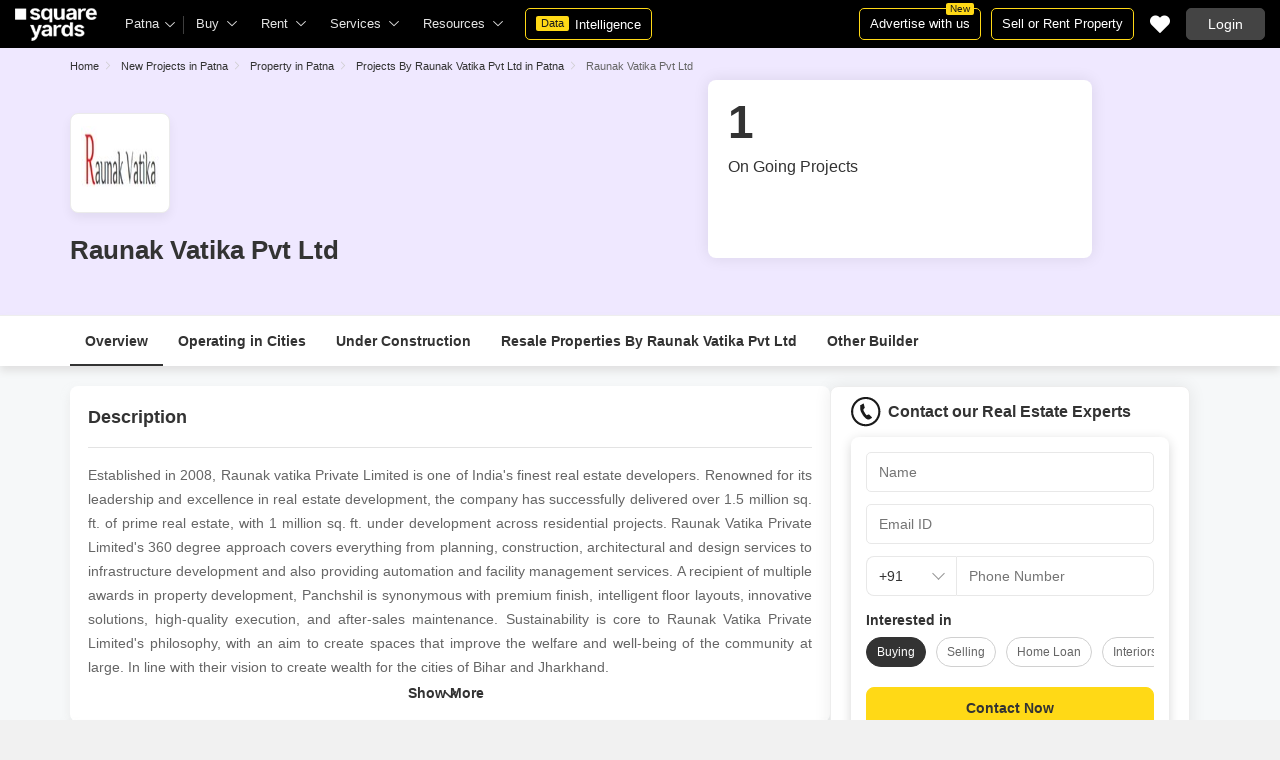

--- FILE ---
content_type: text/html; charset=utf-8
request_url: https://www.squareyards.com/raunak-vatika-pvt-ltd-projects/2830/builder
body_size: 30572
content:
<!doctype html>
<html lang="en">
  <head>
    <meta http-equiv="Content-Type" content="text/html; charset=utf-8"/>
    <meta http-equiv="X-UA-Compatible" content="IE=edge,chrome=1" />
    <meta name="viewport" content="width=device-width, initial-scale=1.0, maximum-scale=1.0,user-scalable=no"/>
    
  <title>Raunak Vatika Pvt Ltd Builder - Raunak Vatika Pvt Ltd Real Estate Developer | 1 Residential Projects</title>



  <meta name="description" content="Explore Residential & Commercial Projects from Raunak Vatika Pvt Ltd Real Estate Developer. Check Live Projects in various operating cities, Know more about Raunak Vatika Pvt Ltd CEO / Owner / Founder, Raunak Vatika Pvt Ltd Head Office & lot more">


<meta name="robots" content="index, follow">
<link rel="icon" href="https://img.squareyards.com/ui-assets/images/favicon.ico" type="image/x-icon">
<link rel="canonical" href="https://www.squareyards.com/raunak-vatika-pvt-ltd-projects/2830/builder">

  <link rel="preload" as="image" href="https://static.squareyards.com/resources/images/developerlogo/raunak-vatika-pvt-ltd-2830.jpg?aio=w-78;h-78;crop;">

    <link rel="alternate" href="https://www.squareyards.com/raunak-vatika-pvt-ltd-projects/2830/builder" hreflang="x-default" />
  
<script>(window.BOOMR_mq=window.BOOMR_mq||[]).push(["addVar",{"rua.upush":"false","rua.cpush":"false","rua.upre":"false","rua.cpre":"false","rua.uprl":"false","rua.cprl":"false","rua.cprf":"false","rua.trans":"","rua.cook":"false","rua.ims":"false","rua.ufprl":"false","rua.cfprl":"false","rua.isuxp":"false","rua.texp":"norulematch","rua.ceh":"false","rua.ueh":"false","rua.ieh.st":"0"}]);</script>
                              <script>!function(e){var n="https://s.go-mpulse.net/boomerang/";if("False"=="True")e.BOOMR_config=e.BOOMR_config||{},e.BOOMR_config.PageParams=e.BOOMR_config.PageParams||{},e.BOOMR_config.PageParams.pci=!0,n="https://s2.go-mpulse.net/boomerang/";if(window.BOOMR_API_key="8M8GL-K9Q8W-MM52F-RA6TK-W7M97",function(){function e(){if(!o){var e=document.createElement("script");e.id="boomr-scr-as",e.src=window.BOOMR.url,e.async=!0,i.parentNode.appendChild(e),o=!0}}function t(e){o=!0;var n,t,a,r,d=document,O=window;if(window.BOOMR.snippetMethod=e?"if":"i",t=function(e,n){var t=d.createElement("script");t.id=n||"boomr-if-as",t.src=window.BOOMR.url,BOOMR_lstart=(new Date).getTime(),e=e||d.body,e.appendChild(t)},!window.addEventListener&&window.attachEvent&&navigator.userAgent.match(/MSIE [67]\./))return window.BOOMR.snippetMethod="s",void t(i.parentNode,"boomr-async");a=document.createElement("IFRAME"),a.src="about:blank",a.title="",a.role="presentation",a.loading="eager",r=(a.frameElement||a).style,r.width=0,r.height=0,r.border=0,r.display="none",i.parentNode.appendChild(a);try{O=a.contentWindow,d=O.document.open()}catch(_){n=document.domain,a.src="javascript:var d=document.open();d.domain='"+n+"';void(0);",O=a.contentWindow,d=O.document.open()}if(n)d._boomrl=function(){this.domain=n,t()},d.write("<bo"+"dy onload='document._boomrl();'>");else if(O._boomrl=function(){t()},O.addEventListener)O.addEventListener("load",O._boomrl,!1);else if(O.attachEvent)O.attachEvent("onload",O._boomrl);d.close()}function a(e){window.BOOMR_onload=e&&e.timeStamp||(new Date).getTime()}if(!window.BOOMR||!window.BOOMR.version&&!window.BOOMR.snippetExecuted){window.BOOMR=window.BOOMR||{},window.BOOMR.snippetStart=(new Date).getTime(),window.BOOMR.snippetExecuted=!0,window.BOOMR.snippetVersion=12,window.BOOMR.url=n+"8M8GL-K9Q8W-MM52F-RA6TK-W7M97";var i=document.currentScript||document.getElementsByTagName("script")[0],o=!1,r=document.createElement("link");if(r.relList&&"function"==typeof r.relList.supports&&r.relList.supports("preload")&&"as"in r)window.BOOMR.snippetMethod="p",r.href=window.BOOMR.url,r.rel="preload",r.as="script",r.addEventListener("load",e),r.addEventListener("error",function(){t(!0)}),setTimeout(function(){if(!o)t(!0)},3e3),BOOMR_lstart=(new Date).getTime(),i.parentNode.appendChild(r);else t(!1);if(window.addEventListener)window.addEventListener("load",a,!1);else if(window.attachEvent)window.attachEvent("onload",a)}}(),"".length>0)if(e&&"performance"in e&&e.performance&&"function"==typeof e.performance.setResourceTimingBufferSize)e.performance.setResourceTimingBufferSize();!function(){if(BOOMR=e.BOOMR||{},BOOMR.plugins=BOOMR.plugins||{},!BOOMR.plugins.AK){var n=""=="true"?1:0,t="",a="aogmcvqxzcoiu2lxr32q-f-2c5c0236d-clientnsv4-s.akamaihd.net",i="false"=="true"?2:1,o={"ak.v":"39","ak.cp":"1731157","ak.ai":parseInt("1104905",10),"ak.ol":"0","ak.cr":8,"ak.ipv":4,"ak.proto":"h2","ak.rid":"c93ecb5","ak.r":44268,"ak.a2":n,"ak.m":"dscr","ak.n":"ff","ak.bpcip":"3.140.193.0","ak.cport":58790,"ak.gh":"23.192.164.138","ak.quicv":"","ak.tlsv":"tls1.3","ak.0rtt":"","ak.0rtt.ed":"","ak.csrc":"-","ak.acc":"","ak.t":"1769443061","ak.ak":"hOBiQwZUYzCg5VSAfCLimQ==+NuC8F4FI/WLIjrk0XNcXJ//YevPmMOjBHC+3XudOXGu3KBVPKADzrnwGTbCVdrT+gvclO/Ot8qlMvVKKv7iXIPswWuuiQLWzt6VqGRNwJexnh7cS4PhtooIs9XlIrmBfl5LTwzV++DSMDUjZmO9gQonVWyaQV1vpa/N+ev6Lx+2pAuTFkGx0T02OcJnDymgGIeCfUBAZvkROAXSuwc/pXqPxbf3xAYyBAOZHnRjbOqJ7hwckCfa3b1DSPewOJPNLFFfuqT/s68EbLN3IJKbsXvtvclSMzgCZq/pECa8aLT73/pbGKDZWaNOxZqafdE8IFD5+rDKwqKE3Xo3hqvLdFM73ygswMOlNkx/EDE+DCWnktUSvOUnau26XeSBqh1ZcpbxKD7CPYs/0wb3gOAyegxg8//5AU9xwnAZrNrxoMA=","ak.pv":"87","ak.dpoabenc":"","ak.tf":i};if(""!==t)o["ak.ruds"]=t;var r={i:!1,av:function(n){var t="http.initiator";if(n&&(!n[t]||"spa_hard"===n[t]))o["ak.feo"]=void 0!==e.aFeoApplied?1:0,BOOMR.addVar(o)},rv:function(){var e=["ak.bpcip","ak.cport","ak.cr","ak.csrc","ak.gh","ak.ipv","ak.m","ak.n","ak.ol","ak.proto","ak.quicv","ak.tlsv","ak.0rtt","ak.0rtt.ed","ak.r","ak.acc","ak.t","ak.tf"];BOOMR.removeVar(e)}};BOOMR.plugins.AK={akVars:o,akDNSPreFetchDomain:a,init:function(){if(!r.i){var e=BOOMR.subscribe;e("before_beacon",r.av,null,null),e("onbeacon",r.rv,null,null),r.i=!0}return this},is_complete:function(){return!0}}}}()}(window);</script></head>
  <body>
    
        <style>.corruptedImg{display:flex!important;align-items:center;justify-content:center;background:#e9e9e9!important}.corruptedImg img{max-width:100%!important;max-height:100%!important;width:initial!important;height:initial!important;object-fit:inherit!important}header{padding:0 15px 0 125px!important;z-index:9!important;background:#000;display:flex;align-items:center;height:48px;width:100%;position:fixed;top:0;left:0;transition:.3s ease}header .logoBox{position:absolute;top:5px;left:15px}header .gblCityDropdown{height:48px;display:inline-block;float:left;position:relative}header .gblCityDropdown::after{background:#3e3e3e;width:1px;height:18px;content:'';position:absolute;right:0;top:16px}header .gblCityDropdown .dropdown-toggle{padding:8px 25px 8px 0;background:none;cursor:pointer;position:relative;box-shadow:none;color:#e3e3e3;border:none;display:flex;align-items:center;height:100%;transition:.3s;font-size:13px}header .gblCityDropdown .dropdown-toggle::after{padding:10px 0;content:"\e919";font-family:icomoon;font-size:10px;color:#e3e3e3;position:absolute;right:9px;top:3px;transition:.2s;background:#000}header .gblCityDropdown .dropdown-toggle.active:after{transform:rotate(-180deg)}header .gblCityDropdown:hover .dropdown-toggle{color:#fff;transition:.3s}.desktopNav{display:flex}.desktopNav .navItem{display:flex;position:relative}.desktopNav .navItem li{display:inline-block}.desktopNav .navItem li .agentsmegaDropDownLinks,.desktopNav .navItem li .moreServicesmegaDropDownLinks,.desktopNav .navItem li .resourcesmegaDropDownLinks{left:inherit!important}.desktopNav .navItem li .megaDropDownItem{padding:0 30px 0 12px;display:block;font-size:13px;line-height:48px;color:#e3e3e3;align-items:center;white-space:nowrap;cursor:pointer;position:relative;border-radius:5px 5px 0 0;position:relative;transition:.5s}.desktopNav .navItem li .megaDropDownItem:after{content:"\e919";font-family:icomoon;font-size:10px;color:#e3e3e3;position:absolute;right:12px;top:0}.desktopNav .navItem li .megaDropDownLinks{position:absolute;top:48px;left:0;border-radius:0 0 8px 8px;box-shadow:0 6px 18px 0 #0000001a;background:#fff;max-height:535px;max-width:0;display:block;overflow:hidden;opacity:0;transition:.1s}header .headerRightSide{position:absolute;right:15px;display:flex;align-items:center;justify-content:center;height:48px}header .dataIntelligenceBtn{padding:0 10px;gap:0;margin-left:10px;display:flex;align-items:center;justify-content:center;height:32px;border-radius:5px;border:solid 1px #FFD916;background:none;font-size:13px;color:#fff;transition:.3s;position:relative}header .dataIntelligenceBtn span{padding:0 5px;margin:-1px 6px 0 0;background:#FFD916;display:block;transition:.3s;border-radius:2px;color:#1a1a1a;line-height:15px;font-size:11px}header .postPropertyBtn{padding:0 10px;margin-right:10px;border-radius:5px;border:solid 1px #FFD916;font-size:13px;color:#fff;line-height:30px;height:auto}header .advertiseBtn{padding:0 10px;margin-right:10px;border:solid 1px #FFD916;font-size:13px;color:#fff;line-height:30px;height:auto;border-radius:5px;position:relative}header .advertiseBtn span{background:#FFD916;color:#1a1a1a;font-size:10px;padding:1px 4px;position:absolute;top:-6px;right:6px;line-height:10px;border-radius:2px}header .loginBtn{padding:0 21px;background:#444;border:#444 solid 1px;color:#fff;line-height:30px;transition:.5s;height:auto;border-radius:5px;min-width:50px}header .loginBtn:hover{background:#5b5b5b;border:#5b5b5b solid 1px;transition:.5s}header .loginBtn.withUserProfile{padding:0;background:none;border:0}.shortlistDiv{margin-right:10px;position:relative;top:0;width:32px;height:32px;display:flex;align-items:center;justify-content:center;transition:.5s;border-radius:5px}.shortlistDiv em{font-size:20px;color:#fff;transition:.3s;cursor:pointer;position:relative;width:20px;font-style: normal;}.shortlistDiv em.active,.shortlistDiv em:hover{color:#F05252;transition:.3s}.shortlistDiv .shortlistItems{position:absolute;display:inline-block;top:-10px;right:-10px;width:18px;height:18px;text-align:center;line-height:17px;background:#0E9F6E;border-radius:50%;color:#fff!important;font-size:13px}.shortlistDiv em .favnumber{position:absolute;display:flex;top:-10px;right:-10px;width:18px;height:18px;line-height:17px;background:#F05252;border-radius:50%;color:#fff;font-size:10px;align-items:center;justify-content:center;font-family:arial}.shake-horizontal{-webkit-animation:shake-horizontal .8s cubic-bezier(0.455,0.030,0.515,0.955) both;animation:shake-horizontal .8s cubic-bezier(0.455,0.030,0.515,0.955) both}@-webkit-keyframes shake-horizontal{0%,100%{-webkit-transform:translateX(0);transform:translateX(0)}10%,30%,50%,70%{-webkit-transform:translateX(-10px);transform:translateX(-10px)}20%,40%,60%{-webkit-transform:translateX(10px);transform:translateX(10px)}80%{-webkit-transform:translateX(8px);transform:translateX(8px)}90%{-webkit-transform:translateX(-8px);transform:translateX(-8px)}}@keyframes shake-horizontal{0%,100%{-webkit-transform:translateX(0);transform:translateX(0)}10%,30%,50%,70%{-webkit-transform:translateX(-10px);transform:translateX(-10px)}20%,40%,60%{-webkit-transform:translateX(10px);transform:translateX(10px)}80%{-webkit-transform:translateX(8px);transform:translateX(8px)}90%{-webkit-transform:translateX(-8px);transform:translateX(-8px)}}.UMHeader{display:none!important}.headerProfileBox{padding:10px 20px 10px 0;margin:0;display:inline-block;float:right;position:relative;cursor:pointer}.headerProfileBox:after{content:"\e919";font-family:icomoon;font-size:10px;color:#e3e3e3;position:absolute;right:0;top:10px}.headerProfileBox strong{padding-bottom:7px;color:#fff;max-width:72px;white-space:nowrap;overflow:hidden;text-overflow:ellipsis;line-height:35px;display:none}.headerProfileBox figure img{width:100%;height:100%;object-fit:cover;object-position:top}.headerProfileBox figure{width:30px;height:30px;border-radius:50%;overflow:hidden}.headerProfileBox figure span{font-size:13px}.profileDropdownBox{box-shadow:0 10px 50px 0 #0000001a;width:262px;background:#fff;height:auto;max-height:calc(100vh - 63px);position:absolute;top:48px;right:-12px;border-radius:8px;cursor:default;display:none}.profileDropdownBox:after{content:'';position:absolute;top:-8px;right:8px;width:0;height:0;border-left:8px solid transparent;border-right:8px solid transparent;border-bottom:8px solid #fff}.clr{color:#fff;display:flex;display:-webkit-flex;align-items:center;justify-content:center;width:100%;height:100%;overflow:hidden;font-size:20px;background:#5E449B}.cityDropdownOverlay{width:100%;height:100vh;position:fixed;top:0;left:0;z-index:8;display:none}.cityDropdownOverlay.active{display:block}.gblCityBox,.profileDropdown,.postPopup{display:none}.gblOverflow{position:fixed;top:48px;right:0;background-color:#000000b3;height:calc(100% - 48px);width:100%;content:'';z-index:-1;display:none}.gblCityBox{z-index:10;position:absolute;left:100px;top:48px;width:100%;max-width:350px;background:#fff;border-radius:5px;box-shadow:0 3px 12px 0 #00000029}.gblCityBox::before{width:0;position:absolute;left:24px;top:-8px;content:'';height:0;border-left:8px solid transparent;border-right:8px solid transparent;border-bottom:8px solid #fff}.gblCityBox.active{display:block;position:fixed!important;background:#fff}.gblOverflow.active{display:none}.gblCityBox .gblHeader{padding:12px 15px 13px;background:#fff;display:none;overflow:hidden;box-shadow:0 3px 6px 0 #00000012}.gblCityBox .gblHeader h3{font-size:13px;font-weight:600;display:inline-block;color:#000}.gblCityBox .gblHeader em{margin-left:-15px;font-weight:600;width:45px;color:var(--text-primary);font-size:14px;height:48px;flex:none;display:flex;display:-webkit-flex;align-items:center;justify-content:center}.gblCityBox .gblCityBody{display:block;max-height:calc(100vh - 200px);overflow:hidden;overflow-y:auto}.gblCityBox .gblCityBody .box{padding:15px 15px 0;display:flex}.gblCityBox .gblCityBody .box .formRadioBox{padding:5px;margin-left:5px;box-shadow:0 1px 4px 0 #00000017;display:flex;align-items:center;font-size:13px;color:var(--text-primary);position:relative;border:solid 1px #e3e3e3;border-radius:8px;align-items:center;justify-content:center;width:100%;height:55px;text-align:center;position:relative;cursor:pointer}.gblCityBox .gblCityBody .box .formRadioBox:first-child{margin-left:0;cursor:default}.gblCityBox .gblCityBody .box .formRadioBox .radio{cursor:default;margin:0;-webkit-appearance:none;-moz-appearance:none;-ms-appearance:none;-o-appearance:none;appearance:none;height:17px;width:17px;background:#fff;border:#e3e3e3 solid 1px;color:#fff;cursor:pointer;display:inline-block;outline:none;z-index:1;border-radius:30px;position:absolute;top:3px;left:3px;opacity:0}.gblCityBox .gblCityBody .box .formRadioBox .radio:checked::after{border-radius:100%}.gblCityBox .gblCityBody .box .formRadioBox .radio::before{content:"";width:9px;height:9px;background:#e3e3e3;border-radius:100%;left:3px;top:3px;position:absolute}.gblCityBox .gblCityBody .box .formRadioBox .radio:checked{background:#fff;border:1px solid #0E9F6E}.gblCityBox .gblCityBody .box .formRadioBox .radio:checked::before{content:"";width:9px;height:9px;background:#0E9F6E;border-radius:100%;left:3px;top:3px;position:absolute}.gblCityBox .gblCityBody .box .formCheckBox{padding:0 20px 15px 25px;display:inline-block;font-size:13px;color:var(--text-primary);position:relative;overflow:hidden}.gblCityBox .gblCityBody .box .formCheckBox input{border:#0E9F6E solid 1px}.gblCityBox .gblCityBody .box .formCheckBox input[type='checkbox']:checked:after{color:#0E9F6E}.gblCityBox .gblCityBody .box .formRadioBox label{padding-top:5px;font-size:.83em;color:var(--text-primary);display:flex;line-height:22px;flex-direction:column;align-items:center;cursor:pointer}.gblCityBox .gblCityBody .box .formRadioBox label img{border-radius:2px;display:inline-block;width:22px;height:15px}.gblCityBox .gblCityBody .box .formRadioBox:first-child{background:#f8f5ff;box-shadow:none;border:#e7ddff solid 1px}.gblCityBox .gblCityBody .box .formRadioBox:first-child::after{margin:0 auto;position:absolute;left:0;right:0;bottom:-6px;display:block;width:12px;height:12px;background:#f8f5ff;border:solid 1px #e7ddff;border-width:0 1px 1px 0;content:'';transform:rotate(45deg);border-radius:50px 0 0 0}.gblCityBox .gblCityBody .box .formRadioBox:first-child label{color:#5E449B;cursor:default}.gblCityBox .gblCityBody .box .formRadioBox:hover label{color:#5E449B}.gblCityBox .gblCityBody .gblSearchBox{padding:8px 10px;display:block;width:100%;position:relative;background:#ebebeb}.gblCityBox .gblCityBody .gblSearchBox .gblTpCtyBoH5{font-weight:400!important}.gblCityBox .gblCityBody .gblSearchBox .gblSearch{display:flex;display:-webkit-flex;align-items:center}.gblCityBox .gblCityBody .gblSearchBox .gblSearch label{font-size:13px;font-weight:600;position:relative;color:var(--text-primary);font-weight:500;display:none}.gblCityBox .gblCityBody .gblSearchBox .gblSearch .formGroup{display:block;width:100%;position:relative}.gblCityBox .gblCityBody .gblSearchBox .gblSearch .formGroup .form-control{padding-left:35px;height:36px;background:#fff;border:#707070 solid 0}.gblCityBox .gblCityBody .gblSearchBox .gblSearch .formGroup .form-control.active{border-radius:5px 5px 0 0;border-bottom:1px solid #ececec}.gblCityBox .gblCityBody .gblSearchBox .gblSearch .formGroup .icon-search{font-size:17px;position:absolute;left:10px;top:10px}.gblCityBox .gblCityBody .gblSearchBox .gblAlphaBox{width:60%;float:left}.gblCityBox .gblCityBody .gblSearchBox .gblAlphaSearch{height:36px;display:flex;display:-webkit-flex;align-items:center;justify-content:center}.gblCityBox .gblCityBody .gblSearchBox .gblAlphaSearch li .linkBox{padding:5px;display:block;color:#666;font-size:13px}.gblCityBox .gblCityBody .gblSearchBox .gblAlphaSearch li:hover .linkBox,.gblCityBox .gblCityBody .gblSearchBox .gblAlphaSearch li.active .linkBox{color:#0E9F6E;font-weight:600}.gblCityBox .gblCityBody .topCitiesBoxx{display:block;overflow:hidden}.gblCityBox .gblCityBody .topCitiesBoxx strong{padding:6px 10px;font-size:13px;font-weight:600;color:var(--text-primary);background:#f1f1f1;display:block}.gblCityBox .gblCityBody .topCitiesBoxx ul{margin:0 -4px 0 -1px;display:block}.gblCityBox .gblCityBody .topCitiesBoxx ul li{margin:-1px 0 0 -1px;cursor:pointer;text-align:center;display:block;float:left;width:25%;border:solid 1px #e3e3e3;height:60px}.gblCityBox .gblCityBody .topCitiesBoxx ul li a{padding:5px 2px;height:100%;width:100%;display:flex;align-items:center;justify-content:center;flex-direction:column}.gblCityBox .gblCityBody .topCitiesBoxx ul li .city-icon{height:24px;display:block}.gblCityBox .gblCityBody .topCitiesBoxx ul li .city-icon img{width:100%;height:100%;filter:grayscale(1)}.gblCityBox .gblCityBody .topCitiesBoxx ul li a strong{padding:0;margin-top:3px;color:var(--text-primary);transition:.5s;font-weight:400;line-height:normal;font-size:.83em;background:none}.gblCityBox .gblCityBody .topCitiesBoxx ul li:hover a strong{color:#1a1a1a;transition:.5s}.gblCityBox .gblCityBody .allCitiesBoxx{display:block;overflow:hidden}.gblCityBox .gblCityBody .allCitiesBoxx strong{padding:6px 10px;font-size:13px;font-weight:600;color:var(--text-primary);display:block;background:#f1f1f1}.gblCityBox .gblCityBody .allCitiesBoxx ul{margin:0;display:block}.gblCityBox .gblCityBody .allCitiesBoxx ul li{cursor:pointer;display:block;border-top:#f1f1f1 solid 1px}.gblCityBox .gblCityBody .allCitiesBoxx ul li .redirect_to{padding:0 10px;display:block;color:var(--text-primary);line-height:42px;transition:.5s;position:relative}.gblCityBox .gblCityBody .allCitiesBoxx ul li:hover .redirect_to:after{content:'\e917';position:absolute;right:10px;top:0;color:#1a1a1a;font-size:10px;font-family:icomoon!important}.gblCityBox .gblCityBody .allCitiesBoxx ul li:hover .redirect_to{color:#1a1a1a;transition:.5s}.gblCityBox .gblCityBody .topCitiesBoxx ul li:hover .city-icon img{filter:grayscale(0)}.gblCityBox .gblCityBody .gblSearchBox .gblSearch .dropdownMobile ul{border-radius:5px}.gblCityBox .gblCityBody .gblSearchBox .gblSearch .dropdownMobile ul li{padding:0 15px;line-height:42px;border-bottom:#f1f1f1 solid 1px;cursor:pointer}.gblCityBox .detectMyLocation{padding:10px;cursor:pointer;display:flex;align-items:center;gap:8px;color:var(--text-primary);font-size:14px;height:auto}.gblCityBox .detectMyLocation em{width:17px;height:17px;position:relative;font-size:18px;display:flex;align-items:center}.megaMenuData{display:none}.search-topbar-box{display:flex;align-items:center;justify-content:space-between;background:#fff;position:relative}.search-topbar-box .btn-link{padding:0;margin-right:10px;font-size:12px;color:var(--text-primary)!important;border:none!important;box-shadow:none!important;background:none!important}.globalOverflow,.globalModal{display:none}@media screen and (max-width:1024px){header .advertiseBtn,header .dataIntelligenceBtn{display:none}.desktopNav .navItem li:hover .megaDropDownLinks{max-width:850px}}@media screen and (max-width:768px){.gblCityBox{width:285px;display:block;left:-500px;top:0;right:inherit;height:100%;position:fixed;z-index:22;transition:.2s}.gblCityBox::before{display:none}.gblCityBox.active{left:0;transition:.3s}.gblCityBox .gblHeader{padding:0 15px;height:48px;display:flex;display:-webkit-flex;align-items:center}.gblCityBox .gblCityBody .allCitiesBoxx ul li .redirect_to{line-height:42px}}@media screen and (max-width:480px){.gblCityBox{width:100%;max-width:inherit;border-radius:0}.gblCityBox .gblCityBody{max-height:calc(100% - 48px)}}.loaderBox{position:fixed;left:0;top:0;bottom:0;right:0;z-index:1051;display:flex;display:-webkit-flex;align-items:center;justify-content:center;-webkit-backdrop-filter: blur(33px);backdrop-filter: blur(33px);}.loaderBox::after{position:fixed;left:0;top:0;bottom:0;right:0;background:rgba(255,255,255,0.7);content:'';z-index:-1}</style>
     
<style>:root{--white:#fff;--black:#333;--zblack:#000;--gray:#666;--darkgrey:#333;--lightgrey:#F3F4F6;--yellow:#F8D41F;--darkyellow:#FFD916;--lightyellow:#FFF7DA;--primary:#0e9f6e;--purple:#5f449b;--purple-light:#f9f0ff;--red:#ef382d;--radius:8px;--border:#e1e1e1;--rating:#f7b400;--body-clr:#f6f8f9;--dark-gray-clr:#666;--scroll-gray-clr:#c1c1c1;--light-gray-clr:#e8e8e8;--white-clr:#fff;--black-clr:#333;--primary-clr:#0E9F6E;--purple-clr:#5f449b;--light-purple-clr:#f8f5ff;--grey:#666;--text-white:#fff;--text-primary:#333;--text-secondary:#666;}.mobileChatBotBtn,.chatBotSection .welcomeMessage{background:var(--lightyellow) !important;border: solid 1px var(--darkyellow) !important;}.chatBotSection .chatBotBody{background:var(--lightyellow) !important;}.chatBotSection .chatBotHeader .companyProfile span{color:var(--darkyellow) !important;}*,::before,::after{padding:0;margin:0;box-sizing:border-box}html{scroll-behavior:smooth}body{overflow:hidden;overflow-y:auto;color:var(--text-secondary);background:#f1f1f1}body,ul,ol,li,h1,h2,h3,h4,h5,h6,figure,p,strong,textarea{list-style:none;font-family:Arial,"sans-serif"}h1,h2,h3,h4,h5,h6,strong,b{font-weight:700}body.active{overflow:hidden}body,p{font-size:14px;line-height:24px}a,.btn,button,select{text-decoration:none;outline:0;cursor:pointer}.btn[disabled]{opacity:.4;cursor:not-allowed;pointer-events:none}a{color:var(--text-primary)}input,textarea{outline:0}small{font-size:100%}.container,.container-fluid,.container-flex{padding:0 15px;margin:0 auto;width:100%}.container{max-width:1170px}.container-flex{display:flex;gap:20px}img:not([src]){opacity:0}.img-responsive{max-width:100%;height:auto;max-height:100%;color:transparent;position:relative}.img-skeleton{position:relative}.img-skeleton::before{z-index:0;width:100%;height:100%;content:'';position:absolute;background:linear-gradient(110deg,#f6f7f8 0,#edeef1 20%,#f6f7f8 40%,#f6f7f8 100%) 800px 104px no-repeat #f6f7f8;animation:img-skeleton 1s linear infinite normal none running}@keyframes img-skeleton{0{background-position:-400px 0}100%{background-position:400px 0}}.form-group{margin-bottom:15px}.form-control{padding:6px 12px;width:100%;height:40px;font-size:14px;color:var(--text-primary);background:var(--white);border-radius:var(--radius);border:1px solid var(--border);box-shadow:none;-webkit-appearance:none;-moz-appearance:none;appearance:none}.select-box,.selectBox{position:relative;z-index:1;width:100%;background:var(--white);border-radius:var(--radius)}.select-box::after,.selectBox::after{content:"\e919";font-family:icomoon;font-size:12px;color:var(--text-secondary);position:absolute;right:10px;top:10px;z-index:-1}.select-box select,.selectBox select{padding-right:26px;background:0}.left-box{width:calc(100% - 380px);display:flex;gap:15px;flex-direction:column}.right-box{width:360px;flex:none}.second-fold .container-flex{gap:30px}.second-fold .container-flex .left-box{width:calc(100% - 390px)}.white-box{padding:0 18px 18px;border-radius:var(--radius);background:var(--white);min-height:100px}.white-box-heading{display:flex;align-items:center;height:56px;border-bottom:var(--border) solid 1px;font-size:18px;font-weight:700;color:var(--text-primary)}.white-box-body{margin-top:18px}.tab-box{padding:0 18px;margin:0 -18px;display:flex;gap:12px;overflow:hidden;overflow-x:auto}.tab-box li{padding:0 15px;border-radius:var(--radius);border:solid 1px var(--border);background:var(--white);height:40px;display:flex;align-items:center;gap:10px;font-size:14px;font-weight:700;color:var(--text-primary);white-space:nowrap;cursor:pointer}.tab-box li.active{border:solid 1px var(--darkgrey)!important;background:var(--darkgrey);pointer-events:none;color:var(--text-white)}.tab-box li:hover{border-color:var(--darkgrey)}.line-tab-box{margin-top:10px;display:inline-flex;gap:12px;border-bottom:var(--border) solid 1px}.line-tab-box li{padding:0 15px;display:flex;align-items:center;font-size:14px;color:var(--text-primary);height:40px;position:relative;white-space:nowrap;cursor:pointer}.line-tab-box li.active{pointer-events:none}.line-tab-box li.active:after{content:'';position:absolute;bottom:-1px;left:0;width:100%;height:2px;background:var(--darkgrey)}.table-box table{border:0;border-collapse:collapse;white-space:nowrap}.table-box table td{padding:5px 15px;border:var(--border) solid 1px;height:45px;font-size:14px;color:var(--text-secondary);text-align:left}.table-box table thead{border:#f6f6f6 solid 15px;border-top:#f6f6f6 solid 10px;border-bottom:var(--white) solid 15px;background:#f6f6f6}.table-box table thead td{padding:5px 15px 15px;border:#f6f6f6 solid 1px;color:var(--text-secondary);font-size:14px}.table-box table tbody{border:var(--white) solid 15px}.btn-box{margin-top:15px;display:flex;align-items:center;justify-content:center;gap:15px}.btn{padding:0 15px;display:inline-flex;gap:5px;justify-content:center;align-items:center;border:1px solid transparent;font-size:14px;line-height:normal;border-radius:var(--radius);height:42px}.btn-default{background:var(--white);color:var(--text-primary);border-color:var(--border)}.btn-default:hover{border-color:var(--darkgrey)}.btn-primary{background:var(--darkyellow);color:var(--text-primary);border-color:var(--darkyellow);font-weight:700}.btn-primary:hover{background:var(--yellow);border-color:var(--yellow)}.btn-secondary{background:var(--darkgrey);color:var(--text-white);border-color:var(--darkgrey)}.btn-whatsapp{background:linear-gradient(227deg,#4cc75b 6.33%,#30b845 96.81%);border-color:none;color:var(--text-white);font-weight:700}.btn-whatsapp-fill{background:linear-gradient(227deg,#4cc75b 6.33%,#30b845 96.81%);color:var(--text-white);border-color:none;font-weight:700}.btn-link{border-radius:0;padding:0;height:auto;background:0;border:0;color:var(--text-primary);border-bottom:1px solid var(--darkgrey);cursor:pointer}.btn-link:hover{border-color:transparent}.btn-lg{height:48px}.scrollbar-hide{-webkit-scrollbar-width:none;-moz-scrollbar-width:none;-ms-scrollbar-width:none;scrollbar-width:none}.scrollbar-hide::-webkit-scrollbar{display:none}.scrollbar::-webkit-scrollbar{width:8px;height:8px;background-color:rgba(0,0,0,0.1);border-radius:20px;position:absolute;z-index:10000}.scrollbar::-webkit-scrollbar-thumb{background-color:#bfbfbf;border-radius:20px}.scrollbar::-moz-scrollbar{width:8px;height:8px;background-color:rgba(255,255,255,0.1);position:absolute;z-index:10000;right:0}.scrollbar::-moz-scrollbar-thumb{background-color:#bfbfbf;border-radius:20px}.modal,.modal-overlay,.globalOverflow,.globalModal,.global-modal,.ui-helper-hidden-accessible,.shotlist-popup{display:none}.bxslider{display:flex;gap:15px;overflow:hidden; overflow-x:auto}.mobileBreadcrumbBox{padding:0 15px;background:#f1f1f187;overflow:hidden;display:flex;align-items:center;height:40px}.mobileBreadcrumbBox h1,.mobileBreadcrumbBox h2{font-size:14px;color:var(--text-primary);font-weight:600;line-height:22px;width:calc(100% - 30px);white-space:nowrap;overflow:hidden;display:block;text-overflow:ellipsis}.mobileBreadcrumbBox em{position:absolute;right:18px;font-size:12px;color:var(--text-primary);transition:.5s;width:13px;height:10px;display:inline-block}.mobileBreadcrumbBox.active em{transform:rotate(-180deg);transition:.5s}.newBreadcrumbBox{padding:5px 0;display:block}.newBreadcrumbBox ul{display:block}.newBreadcrumbBox ul li{display:inline-flex;flex-direction:column;position:relative}.newBreadcrumbBox ul li span{display:flex;color:var(--text-secondary);font-size:11px}.newBreadcrumbBox ul li span a{padding-right:13px;margin-right:5px;position:relative;color:var(--text-primary);text-decoration:none;font-size:11px;display:flex}.newBreadcrumbBox ul li span a::before{content:"\e917";font-family:icomoon;position:absolute;top:0;right:0;font-size:8px;color:#ccc}.newBreadcrumbBox ul li span a:hover{text-decoration:underline;cursor:pointer}.newBreadcrumbBox ul li .dropdownBox{display:none}.newBreadcrumbBox ul li .dropdownBox .dropdownItem::before{content:"\e919";font-family:icomoon;position:absolute;top:1px;right:0;font-size:8px;color:#ccc}.newBreadcrumbBox ul li .dropdownBox .dropdownList{padding:15px 0 0;display:block;position:absolute;top:10px;left:0;z-index:4}.newBreadcrumbBox ul li .dropdownBox .dropdownList ul{display:block;min-width:150px;background:#fff;box-shadow:0 2px 8px 0 #00000029;overflow:hidden;border-radius:8px}.newBreadcrumbBox ul li .dropdownBox .dropdownList ul li{display:block;border-top:#f1f1f1 solid 1px}.newBreadcrumbBox ul li .dropdownBox .dropdownList ul li a{padding:0 15px;display:block;font-size:12px;line-height:35px;color:var(--text-primary);white-space:nowrap}.newBreadcrumbBox ul li .dropdownBox .dropdownList ul li:hover{background:#f7f7f7}.newBreadcrumbBox ul li .dropdownBox .dropdownList ul li:hover a{color:#5d459c}.newBreadcrumbBox ul li:hover .dropdownBox{display:block}.newBreadcrumbBox ul li.dropDownNav span em{display:none}.newBreadcrumbBox ul li.dropDownNav .seoMarketingContentBox{padding:10px 15px;position:absolute;text-align:justify;background:#fff;z-index:5;left:0;width:500px;top:25px;display:none;box-shadow:0 6px 18px 0 rgba(0,0,0,0.1);border-radius:8px}.newBreadcrumbBox ul li:nth-child(1n+5).dropDownNav .seoMarketingContentBox{left:auto;right:0}.newBreadcrumbBox ul li.dropDownNav:hover .seoMarketingContentBox{display:block}.coverBreadcrumb{position:absolute;left:0;right:0;top:0}.newBreadcrumbBox .seoMarketingContent{display:block}.newBreadcrumbBox .seoMarketingContent li{padding:10px 15px}.newBreadcrumbBox .seoLocalityTextBreadcrumb{padding:0;margin:0;background:0}.newBreadcrumbBox .seoLocalityTextBreadcrumb .viewMoreBtn{right:0;bottom:-2px;color:#5f449b;background-image:linear-gradient(to right,#ffffff00,#f7f7f7 11%,#f7f7f7) !important}.newBreadcrumbBox .seoLocalityTextBreadcrumb .viewMoreBtn:after{background-image:linear-gradient(to right,#ffffff00,#f7f7f7 11%,#f7f7f7) !important}.newBreadcrumbBox .seoLocalityTextBreadcrumb.active{padding:0 0 25px}@media screen and (max-width:1024px){.mobileBreadcrumbBox b{overflow:hidden;text-overflow:ellipsis;display:block;padding-right:20px;white-space:nowrap;color:var(--text-primary)}.newBreadcrumbBox{padding:0;display:none}.newBreadcrumbBox.active{display:block !important}.newBreadcrumbBox .container{padding:0}.newBreadcrumbBox ul{overflow:hidden}.newBreadcrumbBox ul li{display:flex;border-top:#f1f1f1 solid 1px;position:relative}.newBreadcrumbBox ul li span{display:inline-block;width:100%;overflow:hidden;position:relative}.newBreadcrumbBox ul li span a{padding:10px 15px;margin:0;width:calc(100% - 45px)}.newBreadcrumbBox ul li span a::before{content:'\e917';display:none}.newBreadcrumbBox ul li:first-child span{position:inherit;top:inherit;left:inherit}.newBreadcrumbBox ul li:first-child span a{padding:10px 15px}.newBreadcrumbBox ul li span a::before{content:"\e919";top:inherit;right:15px;transform:rotate(-90deg)}.newBreadcrumbBox ul li .dropdownBox{width:100%}.newBreadcrumbBox ul li.dropDownNav span{position:relative}.newBreadcrumbBox ul li.dropDownNav span em{position:absolute;right:0;top:0;width:45px;height:100%;display:flex;align-items:center;justify-content:center;color:var(--text-primary);transition:.5s}.newBreadcrumbBox ul li .dropdownBox .dropdownItem{padding:10px 30px 10px 15px;justify-content:flex-end;display:flex}.newBreadcrumbBox ul li .dropdownBox .dropdownItem::before{top:inherit;right:15px}.newBreadcrumbBox ul li .dropdownBox .dropdownList{position:inherit;top:inherit;left:inherit;z-index:inherit;padding:inherit}.newBreadcrumbBox ul li .dropdownBox .dropdownList ul{background:0;border-radius:inherit;box-shadow:none}.newBreadcrumbBox ul li .dropdownBox .dropdownList ul li a{padding:0 15px 0 30px;color:#5d459c}.newBreadcrumbBox ul li:hover .dropdownBox{display:none}.newBreadcrumbBox ul li.dropDownNav.active .dropdownBox{display:block}.newBreadcrumbBox ul li.dropDownNav.active span em{transform:rotate(-180deg);transition:.5s}}.beforeH1{position:absolute;opacity:0}.noWhiteBox .heading h2,.noWhiteBox .heading strong,.whiteBox .heading h5{font-size:16px;color:var(--text-primary)}.noWhiteBox .heading h2 .onClickLink,.noWhiteBox .heading h2 a,.noWhiteBox .heading strong a{color:var(--text-primary)}.noWhiteBox .heading{margin-bottom:15px}.whiteBox~div .noWhiteBox,.whiteBox~.noWhiteBox{margin-top:30px}.whiteBox{background:#fff;border-radius:8px;box-shadow:0 5px 8px 0 #e0e0e080}.whiteBox~div .whiteBox,.whiteBox~.whiteBox{margin-top:15px}.whiteBox .heading{padding:13px 0;margin:0 18px;border-bottom:1px solid #e3e3e3;background:#fff;display:flex;display:-webkit-flex;justify-content:space-between;position:relative;border-radius:8px 8px 0 0;min-height:62px;align-items:center}.whiteBox .heading h2,.whiteBox .heading strong,.whiteBox .heading h5{font-size:18px;color:var(--text-primary)}.whiteBox .heading h2 a,.whiteBox .heading strong a{color:var(--text-primary)}.whiteBox .whiteBody{padding:15px 18px;position:relative;z-index:1}.rightLink{flex:none}.rightLink a,.rightLink span{cursor:pointer;color:#5f449b;font-weight:600;font-size:13px}.noWhiteBox .heading h2 .onClickLink{font-weight:700;font-size:inherit}.npWhiteBox{padding:0 18px 18px;margin-top:15px;border-radius:8px;background:#fff;min-height:100px;box-shadow:0 5px 8px 0 #e0e0e080}.npWhiteBoxHeader{display:flex;align-items:center;justify-content:space-between;min-height:62px;border-bottom:#e1e1e1 solid 1px}.npWhiteBoxHeader h2,.npWhiteBoxHeader .heading{font-size:18px;font-weight:700;color:var(--text-primary)}.npWhiteBody{margin-top:18px;display:block}.npTab{padding:0 18px 15px;margin:0 -18px;display:flex;gap:12px;overflow:hidden;overflow-x:auto;width:calc(100%+36px)}.npTab li{padding:0 25px;border-radius:8px;box-shadow:0 4px 4px 0 rgba(0,0,0,0.06);border:solid 1px #e1e1e1;background:#fff;height:40px;display:flex;align-items:center;font-size:14px;font-weight:700;color:var(--text-primary);cursor:pointer;white-space:nowrap;gap:8px;align-items:center}.npTab li.active{border:solid 1px #333;cursor:default;background:#333;color:var(--text-white)}.npTab li em{font-size:16px}.npTabContent{display:none}.npTabContent.active{display:block}.npLineTab{margin-bottom:20px;display:flex;gap:12px;border-bottom:#e1e1e1 solid 1px}.npLineTab li{padding:0 15px;display:flex;align-items:center;font-size:14px;color:var(--text-primary);cursor:pointer;line-height:40px;position:relative}.npLineTab li.active{cursor:default}.npLineTab li.active:after{content:'';position:absolute;bottom:-1px;left:0;width:100%;height:2px;background:#5f449b}.btn{display:flex;display:-webkit-flex;align-items:center;height:42px;justify-content:center;cursor:pointer;}.leadformIco{background:url(/assets/images/sprite-icon/leadform-sprite-iconsv2.svg) no-repeat left top;background-size:150px;display:inline-block}.syFormBox{padding:20px;width:100%;border-radius:8px;box-shadow:0 0 17px 0 rgba(0,0,0,0.08);border:solid 1px #ededed;background:#fff;position:relative}.syFormBox input[type="checkbox"]{margin:0;-webkit-appearance:none;-moz-appearance:none;-ms-appearance:none;-o-appearance:none;appearance:none;height:17px;width:17px;background:#fff;border:1px solid #D0D0D0!important;color:#fff;display:inline-flex;outline:none;z-index:0;border-radius:3px;position:relative;cursor:pointer}.syFormBox input[type="checkbox"]:checked{background:var(--darkgrey);border-color:var(--darkgrey)!important;}.syFormBox input[type="checkbox"]:checked::before{content:"\e92a";font-family:'icomoon';font-size:11px;display:flex;display:-webkit-flex;height:100%;align-items:center;justify-content:center;position:absolute;left:0;top:0;right:0;bottom:0}.syFormBox .syFormBody{padding:15px;border-radius:8px;box-shadow:0 3px 12px 0 rgba(0,0,0,0.16);background:#fff}.syFormBox .selectBox{display:block;position:relative;z-index:2;width:100%;background:#fff}.syFormBox .selectBox::after{padding:4px;border:solid #999;border-width:0 1px 1px 0;display:block;transform:rotate(45deg);content:'';position:absolute;right:13px;top:13px;z-index:-1}.syFormBox .selectBox select{padding-right:26px}.syFormBox textarea.form-control{height:auto;resize:none;font-family:Arial,"sans-serif"}.syFormBox .btn{padding:0}.syFormBox .syForm{display:none}.syFormBox .syForm.active{display:block}.syFormBox .formHeading{padding:10px 0;margin-top:-20px;font-size:16px;line-height:20px;font-weight:600;color:#333;min-height:48px;display:flex;display:-webkit-flex;align-items:center}.syFormBox .formHeading em{margin-right:7px;width:30px;height:30px}.syFormBox .formHeading .whatsapp{background-position:-3px -3px}.syFormBox .formHeading .call{background-position:-72px -103px;background-size:315px;flex:none}.syFormBox .closeButton{display:none}.syFormBox .form-group{margin-bottom:12px}.syFormBox .selectBox{display:block;position:relative;width:100%}.syFormBox .label{display:block;margin-bottom:5px;color:#333;font-weight:600}.syFormBox .input-group{display:flex;display:-webkit-flex;width:100%}.syFormBox .input-group .selectBox{flex:none;width:90px}.syFormBox .input-group .selectBox select{border-radius:8px 0 0 8px;border-right:none!important}.syFormBox .input-group input{border-radius:0 8px 8px 0}.syFormBox .formChecked{display:flex;display:-webkit-flex;align-items:center}.syFormBox .formChecked input[type="checkbox"]{flex:none;margin-right:6px}.syFormBox .formChecked label{line-height:normal;cursor:pointer}.syFormBox .formChecked label em{margin-left:3px;background-position:-35px -1px;width:14px;height:14px}.syFormBox .formChecked label strong{color:#27b63e;font-weight:500}.syFormBox .formBtnBox{margin-top:20px;display:flex;display:-webkit-flex;align-items:center;position:relative;bottom:0;transition:.5s}.syFormBox .formBtnBox .btn{width:100%;line-height:normal}.syFormBox [disabled]{background:#c6c6c6;border-color:#c6c6c6;pointer-events:none}.syFormBox .formBtnBox .btn:nth-child(2){margin-left:15px}.syFormBox .formBtnBox .btn em{margin-right:5px}.syFormBox .formBtnBox .btn-whatsapp em{background-position:-3px -3px;width:30px;height:30px}.syFormBox .formBtnBox .btn-primary em{background-position:-34px -18px;width:14px;height:14px}.tAndC{margin:15px 0 -15px;font-size:13px;text-align:center}.tAndC a{color:var(--darkgrey)}.syTag{padding:0 10px 0 0;margin:-5px 0 0 -25px;height:20px;border:solid 1px #eee;color:#333;font-size:11px;border-radius:50px;display:inline-flex;display:-webkit-inline-flex;align-items:center;position:relative;z-index:2;background:#fff}.syTag em{margin:1px 5px 1px 1px}.syTag.premium{border-color:#f9c000}.syTag.premium em{background-position:-53px -20px;width:14px;height:14px}.syTag.owner{border-color:#F65E5E}.syTag.owner em{background-position:-74px -20px;width:14px;height:14px}.syTag.sy{border-color:#d8d8d8}.syTag.sy em{background-position:-95px -20px;width:14px;height:14px}.syFormBox .userInfoBox{padding:10px 10px 10px 75px;margin:-15px -15px 15px;border-radius:8px 8px 0 0;background:#fff;border-bottom:solid 1px #e2e2e2;position:relative;min-height:66px;display:flex;display:-webkit-flex;flex-direction:column;align-items:flex-start;justify-content:center}.syFormBox .userInfoBox .userPic{width:45px;height:45px;border:1px solid #eee;display:flex;display:-webkit-flex;border-radius:50px;position:absolute;left:15px;top:10px;overflow:hidden;background:#ccc}.syFormBox .userInfoBox .img-responsive{width:100%;height:100%;object-fit:cover}.syFormBox .userInfoBox .rating{padding:1px 7px;margin:0 0 0 6px;line-height:16px;top:0;display:flex;display:-webkit-flex;align-items:center;border-radius:3px;background:#F87C45;font-size:12px;color:#FFF4C2;position:relative;height:18px;width:42px}.syFormBox .userInfoBox .rating em{margin-left:3px;background-position:-100px -4px;width:10px;height:10px;flex:none}.syFormBox .userInfoBox .nameWithStar{margin-bottom:5px;font-size:16px;color:#333;font-weight:600;white-space:nowrap;overflow:hidden;text-overflow:ellipsis;display:flex;display:-webkit-flex;align-items:center;width:100%}.syFormBox .userInfoBox .nameWithStar span{display:block;line-height:normal;white-space:nowrap;overflow:hidden;text-overflow:ellipsis}.syFormBox .userInfoBox .placeBox{white-space:nowrap;overflow:hidden;text-overflow:ellipsis;line-height:normal;display:flex;display:-webkit-flex;align-items:center}.syFormBox .userInfoBox .placeBox em{margin-right:5px;background-position:-100px -16px;width:12px;height:16px;background-size:130px}.syFormBox .userInfoBox .userInfo{margin-top:10px}.syFormBox .userInfoBox .userInfo li{padding-left:15px;line-height:16px;font-size:13px;color:#333;position:relative;display:block;white-space:nowrap;overflow:hidden;text-overflow:ellipsis}.syFormBox .userInfoBox .userInfo li::after{content:'';background:#333;position:absolute;top:6px;left:0;width:4px;height:4px;border-radius:5px}.syFormBox .userInfoBox .userInfo li ~ li{margin-top:5px}.syFormBox .userInfoBox .syTag ~ .nameWithStar{margin-top:3px}.filledLeadBox{padding:15px;border-radius:8px;border:solid 1px #ededed;background:#fff;position:relative}.filledLeadBox .generateNumberBox{display:flex;display:-webkit-flex;align-items:center;justify-content:space-between}.filledLeadBox .generateNumber{flex:none;display:flex;display:-webkit-flex;align-items:center;color:#333;font-weight:600}.filledLeadBox .generateNumber em{margin-right:5px;background-position:-34px -34px;width:14px;height:14px}.filledLeadBox .generateNumber span{margin-left:5px;background-position:-63px -35px;width:15px;height:15px;background-size:130px}.filledLeadBox .generateEditBtn{padding:10px;margin:-5px -10px -5px 0;color:#5f449b;font-size:12px;font-weight:600;border:none;background:none;cursor:pointer}.filledLeadBox .generateDescription{font-size:14px;color:#333}.syFormTabBox{padding:0 20px;margin:0 -20px 20px;display:flex;display:-webkit-flex;border-bottom:1px solid #e8e8e8}.syFormTabBox li{float:left}.syFormTabBox li .tab{padding:8px 0 9px;display:flex;display:-webkit-flex;align-items:center;justify-content:center;color:#333;font-size:14px;position:relative;font-weight:600;white-space:nowrap;cursor:pointer}.syFormTabBox li+li{padding-left:30px}.syFormTabBox li.active .tab::after{position:absolute;left:0;bottom:-2px;right:0;background:#5e449b;height:2px;content:''}@media screen and (max-width: 540px){.globalModal .filledLeadBox{max-width:100%}}.globalOverflow{display:none}.globalModal{display:none}@media screen and (max-width:540px){.globalModal{bottom:-5000px;transform:.3s}}.moversPackers{align-items:flex-start!important}.moversPackers label{font-size:11px;line-height:16px!important;color:#333}.otherFormItem{margin-bottom:10px;display:flex;flex-direction:column;align-items:start!important}.otherFormItem strong{white-space:nowrap;background:#fff;margin-bottom:-10px;position:relative;z-index:1;left:10px;padding:3px;line-height:12px;pointer-events:none;font-size:10px;border-radius:10px}.otherFormItem label{padding:0 10px;white-space:nowrap;height:40px;display:flex;align-items:center;justify-content:center;width:100%;position:relative}.otherFormItem label + label{border-left:1px solid #e8e8e8!important}.otherFormItem input{position:absolute!important;width:100%!important;height:100%!important;opacity:0;left:0;top:0}.otherFormItem .otherFormLabel{display:flex;width:100%;border:1px solid #e8e8e8!important;border-radius:8px;overflow:hidden}.otherFormItem label.active{color:#5f449b;background:#efeaf8}.choiceList{display:flex;display:-webkit-flex;align-items:center;overflow:auto}.choiceList .choiceItem{padding:0 10px;flex:none;height:30px;border-radius:15px;border:solid 1px #d0d0d0;background:#fff;line-height:normal;display:flex;display:-webkit-flex;align-items:center;justify-content:center;cursor:pointer;font-size:12px;white-space:nowrap}.choiceList li ~ li{margin-left:10px}.choiceList li.selected .choiceItem{border-color:#5f449b;color:#5f449b;background:#efe8ff}.syWhyInvest{margin-top:15px}.syWhyInvest .label{font-size:14px;margin-bottom:10px}.syWhyInvest .syWhyInvestList{display:flex;display:-webkit-flex;align-items:center;position:relative}.syWhyInvest .syWhyInvestList li{width:33.333333%;height:89px;border-radius:8px;border:solid 1px #d9d9d9;background:#fff;font-size:12px;color:#333;font-weight:600;text-align:center;line-height:normal;display:flex;display:-webkit-flex;align-items:center;justify-content:center;flex-direction:column}.syWhyInvest .syWhyInvestList li strong{position:relative;display:block;cursor:pointer;font-weight:700;}.syWhyInvest .syWhyInvestList li strong::after{content:'';width:61px;height:1px;background:#5d5d5d;position:absolute;left:0;right:0;bottom:-2px;margin:0 auto}.syWhyInvest .syWhyInvestList li ~ li{margin-left:9px}.syWhyInvest .syWhyInvestList li em{margin-bottom:6px;display:block}.syWhyInvest .syWhyInvestList li em.zero-brokerage{background-position:-66px -141px;width:41px;height:27px;background-size:315px}.syWhyInvest .syWhyInvestList li em.foll-service-suport{background-position:-106px -125px;width:40px;height:27px;background-size:290px}.syWhyInvest .syWhyInvestList li em.lowest-price{background-position:-156px -126px;width:32px;height:27px;background-size:285px}.syWhyInvest .syWhyInvestList li span{padding:12px 25px 12px 15px;position:absolute;bottom:49px;left:0;background:#fff;border-radius:8px;width:100%;opacity:0;z-index:3;box-shadow:0 3px 16px 0 rgba(0,0,0,0.16)}.syWhyInvest .syWhyInvestList li p{color:#333;font-size:12px;font-weight:500;text-align:left}.syWhyInvest .syWhyInvestList li span .cls{padding-right:10px;position:absolute;right:0;top:0;font-size:10px;width:35px;height:35px;display:flex;display:-webkit-flex;align-items:center;justify-content:flex-end;cursor:pointer}.syWhyInvest .syWhyInvestList li.active span{opacity:1}.whiteBox~div .whiteBox, .whiteBox~.whiteBox{margin-top:0 !important} .position-sticky{position:sticky;z-index:1;top:113px;position:-webkit-sticky}.position-sticky .btn-primary{width:100%}.position-sticky .btn-primary em{padding-right:5px;position:relative;top:1px}.formBox{padding:20px;border-radius:8px;box-shadow:0 0 17px 0 rgba(0,0,0,0.08);border:solid 1px #ededed;background:#fff;position:relative;max-width:450px}.formBox .closeBtn{position:absolute;width:50px;height:46px;top:0;right:0;color:var(--text-secondary);font-size:14px;display:none;align-items:center;justify-content:center;cursor:pointer}.formBox h5{padding:12px 20px;margin:-20px -20px 20px;font-size:18px;color:#030303;font-weight:600;border-bottom:1px solid #ededed}.formBox .form-group{margin-bottom:15px}.form-group{margin-bottom:15px}.formBox .error{margin-top:-18px;position:relative;color:#e62f2d;display:block;font-size:12px}.form-control{padding:6px 12px;display:block;width:100%;height:40px;font-size:14px;color:var(--text-primary);background:none;border-radius:5px;border:1px solid #ccc;font-family:Arial,"sans-serif"}.form-control:focus{box-shadow:none;outline:none}.formBox .input-group{display:flex;width:100%}.formBox select{padding-right:26px!important}.formBox .selectBox{display:block;position:relative;z-index:3;width:100%}.formBox .selectBox::after{content:"\e919";font-family:icomoon;font-size:12px;color:var(--text-secondary);position:absolute;right:10px;top:10px;z-index:-1}.formBox .inputGroupAdd{width:122px;border-right:1px solid #EDEDED}.formBox .inputGroupAdd select{border-radius:5px 0 0 5px;border-right:0;-webkit-appearance:none;-moz-appearance:none;appearance:none}.formBox .inputGroupAdd + input{border-radius:0 5px 5px 0}.formBox .change{color:red}.formBox .changeNumber,.formBox .otpBox{display:none}.formBox.active .agentForm{display:none}.formBox.active .otpBox{display:block}.formBox.active.changenumber .otpBox{display:none}.formBox.active.changenumber .changeNumber{display:block}.formBox .dealerBox,.formBox.active .dealerBox{display:none}.formBox.active .otpBox.active{display:none!important}.formBox.active .otpBox.active ~ .dealerBox{display:block}.formBox .otpBox .figBox{text-align:center}.formBox .otpBox p{position:relative}.formBox .otpBox .timer{padding:8px 10px;color:red;position:absolute;right:-20px;bottom:0;border:1px solid #e7e7e7;border-right:0;background:#f5f5f5;border-radius:100% 0 0 100%;display:block}.ldOtpBox{margin:0 auto;width:185px;height:36px;position:relative;left:0;right:0;background:none}.ldOtpBox [type="tel"]{outline-width:0;box-shadow:none;border:none;position:absolute;left:40px;z-index:0;letter-spacing:17px;text-align:left;padding-left:0;width:160px;font-size:25px;background:0 0}.ldOtpBox::before{text-align:center;content:"__ \00a0 \00a0 \00a0 __ \00a0 \00a0 \00a0 __ \00a0 \00a0 \00a0 __";position:absolute;bottom:0;left:0;width:185px;height:10px;z-index:3;color:#999;overflow:hidden;line-height:.1}.ldOtpBox::after{content:'';position:absolute;right:0;top:0;width:30px;height:40px;background:#fff;z-index:3}.ldErr{color:#e62f2d;display:block;position:absolute;bottom:-18px;font-size:12px}.ldOtpBox [type="tel"]{outline:none!important;border:0!important}.formBox .resend{margin-top:5px;text-align:center;font-size:13px;display:block}.formBox .resend button{background:none;border:none;font-size:14px;font-weight:600; cursor:pointer}.formBox .resend button:hover{text-decoration:underline}.formBox .checkBox{padding:0 0 0 25px;margin-bottom:15px;font-size:12px;color:var(--text-primary);position:relative;overflow:hidden;display:block;line-height:normal}.formBox .checkBox input{margin:0;outline:none;width:17px;min-height:17px;position:absolute;top:0;left:0;-webkit-appearance:none;border:#ccc solid 1px;border-radius:3px}.formBox .checkBox input[type='checkbox']:checked:after{padding:3px 0;font-size:10px;background:#fff;content:'\e92a';font-family:icomoon;color:var(--text-primary);width:100%;height:100%;display:inline-block;text-align:center;border-radius:3px}.formBox .checkBox span{padding-left:5px;color:#6dbf61}.formBox .checkBox span img{position:relative;top:3px}.formBox .formCheckBox{position:relative;z-index:0;display:flex;display:-webkit-flex}.formBox .formCheckBox input[type=checkbox]{margin-right:8px}.formBox .formCheckBox span{margin-left:5px;color:#6dbf61}.formBox .formCheckBox ~ .btn{margin-top:15px}.formBox .btn{width:100%}.agentModalBox{display:none;align-items:center;justify-content:center;background:rgba(0,0,0,0.7);position:fixed;left:0;top:0;right:0;bottom:0;z-index:11;transition:.3s}.agentModalBox.active{display:flex;display:-webkit-flex;transition:.3s}.agentModalBox .agentModalBody{padding:15px;width:463px;border-radius:10px;border:solid 1px #707070;background:#fff;position:relative}.agentModalBox .agentModalBody .figureBox{margin:-60px auto 15px;width:93px;height:93px;overflow:hidden;box-shadow:0 3px 17px 0 rgba(0,0,0,0.2);border:solid 5px #fff;border-radius:100%}.agentModalBox .agentModalBody .figureBox picture{width:100%;height:100%}.agentModalBox .agentModalBody .figureBox picture .img-responsive{width:100%;height:100%;object-fit:cover}.agentModalBox .agentModalBody .tagBoxx{padding:0 10px 0 25px;max-width:150px;height:24px;border-radius:50px;border:solid 1px #fdc400;background:#fff;font-size:10px}.agentModalBox .agentModalBody .tagBoxx em{width:18px;height:18px;border:solid .8px #fff;background:#fbc200;border-radius:100%;color:var(--text-white);display:flex;display:-webkit-flex;align-items:center;justify-content:center;font-size:10px;position:absolute;left:2px;top:2px}.agentModalBox .agentModalBody .tagBoxx.agent{position:absolute;left:10px;top:10px}.agentModalBox .agentModalBody .name{margin-bottom:5px;font-size:18px;text-align:center;display:block;font-weight:600;color:var(--text-primary);overflow:hidden;text-overflow:ellipsis;white-space:nowrap}.agentModalBox .agentModalBody .phone,.agentModalBox .agentModalBody .mail{font-size:13px;text-align:center;display:block;color:var(--text-secondary);overflow:hidden;text-overflow:ellipsis;white-space:nowrap}.agentModalBox .agentModalBody .leadBtnBox{margin:15px 0 0;display:flex;display:-webkit-flex;align-items:center;justify-content:center;width:100%}.agentModalBox .agentModalBody .leadBtnBox li + li{padding-left:10px}.agentModalBox .agentModalBody .leadBtnBox li a{padding:0 15px 0 43px;height:34px;border-radius:50px;position:relative;background:#eaeaea;display:flex;display:-webkit-flex;align-items:center;justify-content:center;color:var(--text-primary);transition:.3s}.agentModalBox .agentModalBody .leadBtnBox li a:hover{background:#c6c4c4;transition:.3s}.agentModalBox .agentModalBody .leadBtnBox li a em{width:32px;height:32px;background:#333;border-radius:100%;display:flex;display:-webkit-flex;align-items:center;justify-content:center;font-size:10px;position:absolute;left:1px;top:1px;color:var(--text-white);font-size:14px}.agentModalBox .agentModalBody .btnBox{margin:20px 0 0;display:block}.agentModalBox .agentModalBody .btnBox .btn{height:44px;border-radius:50px;width:100%;font-weight:600;font-size:13px}.agentModalBox .agentModalBody .btnBox .btn em{margin-left:5px;position:relative;top:1px}.closeAgentModalPopup{position:absolute;top:-20px;right:-16px;background:#333;border-radius:50px;width:35px;height:35px;color:var(--text-white);align-items:center;justify-content:center;display:flex;font-size:12px;cursor:pointer}  .builderBox{margin-top:48px;padding-bottom:48px; display:block;position:relative;background:#efe8ff;}.builderLogo{margin-top:30px;padding:12px 10px;display:inline-flex;display:-webkit-inline-flex;width:100px;height:100px;border-radius:8px;box-shadow:0 5px 11px 0 rgba(0,0,0,0.06);border:solid 1px #ebebeb;background:#fff}.builderName{margin-top:20px;font-size:26px;color:#333;line-height:34px}.builderSortDetail{position:absolute;right:188px;top:32px;width:384px;height:178px;border-radius:8px;box-shadow:0 0 16px 0 rgba(0,0,0,0.09);background:#fff;z-index:5}.builderSortDetail .totalExperience{padding:0 20px;border-bottom:1px solid #e0e0e0;min-height:57px;font-size:18px;color:var(--text-primary);display:flex;display:-webkit-flex;align-items:center}.builderSortDetail .totalProject{font-size:18px;color:var(--text-primary);display:flex;display:-webkit-flex}.builderSortDetail .totalProjectLi{padding:15px 20px;display:block;width:50%;position:relative}.builderSortDetail .totalProjectLi ~ .totalProjectLi::after{background:#e0e0e0;height:65px;color:var(--text-primary);content:'';width:1px;top:25px;position:absolute;left:0}.builderSortDetail .totalProjectLi strong{font-size:46px;font-weight:600;display:block;line-height:normal}.builderSortDetail .totalProjectLi span{margin-top: 6px; font-size:16px;color:var(--text-primary);display:flex;display: -webkit-flex;}.builderSortDetail .totalProjectLi span .linkIcon{ margin-left:5px;width: 16px;height: 16px;background-size: 470px;background-position:-15px -412px;display: none;flex:none;}.builderDetail{padding:20px 0;display:block;background:#f6f8f9}.stickyProjectBox{display:block;border-width:1px 0 0 1px;background:#fff;position:sticky;position:-webkit-sticky;top:48px;z-index:3;box-shadow:0 5px 8px 0 #e0e0e0;transition:.1s}.stickyProjectNav{border-top:solid 1px #eee;height:51px}.builderStickyTab{padding:0 15px;margin:0 -15px;display:flex;display:-webkit-flex;height:50px;-webkit-scrollbar-width:none;-moz-scrollbar-width:none;-ms-scrollbar-width:none;scrollbar-width:none}.builderStickyTab::-webkit-scrollbar{display:none}.projectStickyLink{padding:0 15px;height:50px;display:flex;display:-webkit-flex;align-items:center;justify-content:center;color:var(--text-primary);font-size:14px;position:relative;font-weight:600;white-space:nowrap}.projectStickyLi.first .projectStickyLink,.projectStickyLi.active .projectStickyLink{color:var(--text-primary);}.projectStickyLi.first .projectStickyLink::after,.projectStickyLi.active .projectStickyLink::after{position:absolute;left:0;bottom:0;right:0;background:var(--darkgrey);height:2px;content:''}.readMoreBtn{position:relative;display:block;width:100%;transition:.5s;cursor:pointer;background:#fff}.descriptionBox{max-height:288px;overflow:hidden;transition:.5s;text-align:justify}.descriptionBox ~ .readMoreBtn span{height:28px;position:relative;display:flex;display:-webkit-flex;align-items:center;justify-content:center;width:100%;transition:.5s;cursor:pointer;background:#fff}.descriptionBox ~ .readMoreBtn span::before{content:'Show More';position:absolute;color:var(--text-primary);font-weight:600; text-align:left;display:block;width:85px}.descriptionBox ~ .readMoreBtn span::after{margin:2px -88px 0 0;font-weight: 600;content:"\e919";font-family:icomoon;position:absolute;color:var(--text-primary);text-align:right;display:block;font-size:12px}.descriptionBox.active ~ .readMoreBtn span::before{content:'Show Less'}.descriptionBox.active ~ .readMoreBtn span::after{content:"\e918"}.descriptionBox{max-height: 288px;overflow: hidden;}.descriptionBox.active{max-height: 100%;}.descriptionBox a{color:var(--text-primary)}.fixLeadBtnBox{display:none}@media screen and (max-width:1024px){.styckyProjectName .projectName{font-size:14px}.stickyProjectDetail .projectHeading{font-size:18px}}@media screen and (max-width:850px){.position-sticky{padding:0;margin:0;position:fixed;bottom:-5000px;height:100%;left:0;top:auto;right:0;display:flex;align-items:flex-end;justify-content:center;z-index:15;background:rgba(0,0,0,0.7);transition:.3s}.fixLeadBtnBox .btn{width:100%}.builderSortDetail{right:20px;top:65px;}.builderCoverBox::after{width:222px}}@media screen and (max-width:540px){.builderSortDetail .totalProjectLi span{font-size: 14px;}.builderSortDetail .totalProjectLi{padding:15px;}.builderCoverBox{background:url(/assets/images/builder-cover.svg) 0 134px no-repeat}.builderLogoBox{margin:0}.builderCoverBox{padding-bottom:20px;height:auto}.builderSortDetail{margin:30px 0 0;width:100%;position:inherit;height:auto}.builderCoverBox::after{display:none}.askQues .expertBox{display:block!important;text-align:center;padding-right:0!important}.askQues{display:block!important}.askQues .askBtn{text-align:center;width:auto!important;margin-left:0!important;margin-top:16px}.askQues .expertBox li:first-child{line-height:normal!important}.agentModalBox{top:auto;bottom:-1000px;display:flex;display:-webkit-flex;bottom:-1000px;height:100%;align-items:flex-end}.agentModalBox.active{bottom:0}.agentModalBox .agentModalBody{border-radius:10px 10px 0 0;width:100%;border:none}.closeAgentModalPopup{top:-45px;right:10px}}@media screen and (max-width:360px){.builderSortDetail{width:auto}.builderSortDetail .totalProjectLi{padding:15px 16px}}@media screen and (max-width:320px){.agentModalBox .agentModalBody .tagBoxx{padding:0 7px 0 23px;font-size:9px}}.chipFlexBox{margin:0 -6px 10px;display:flex;display:-webkit-flex;align-items:center;flex-wrap:wrap}.chipFlexBox .chipFlex{padding:6px}.chipFlexBox .chipFlex .chipBox{padding:6px 20px;display:block; border-radius:30px;box-shadow:0 3px 6px 0 rgba(0,0,0,0.06);background:#fff;border:1px solid #e2e2e2;cursor:pointer}.chipFlexBox .chipFlex .chipBox span{color:var(--text-primary);}.gallerySilder .whiteBoxTitleBox{padding:10px 0;border:none !important; background:none !important;}.gallerySilder .whiteBoxTitle span a{color:var(--text-primary) !important;}.gallerySilder .whiteBoxTitle::before{content:"\e917";font-family:icomoon;position:absolute;top:0;right:-15px;font-size:10px;color:var(--text-primary)}.gallerySilder .carouselBox{margin:0 -5px}.gallerySilder .item{padding:0 7px}.gallerySilder .tile{background:#fff;border-radius:8px;overflow:hidden;box-shadow:0 3px 6px 0 rgba(0,0,0,0.16);position:relative;font-size:20px;cursor:pointer}.gallerySilder .tile .tileData{background:#fff;padding:10px 15px 15px;max-width:237px}.gallerySilder .tile .tileData .tileName{font-size:14px;color:var(--text-primary);text-align:left;line-height:18px;font-weight:600;overflow:hidden;text-overflow:ellipsis;white-space:nowrap}.col-xl-8 .owl-carousel .col-xl-8 .owl-stage-outer{padding-bottom:10px}.owl-nav .owl-prev{margin:0!important;position:absolute;top:calc(50% - 25px);left:6px;width:45px;height:45px;border-radius:50%!important;background:#fff!important;box-shadow:0 3px 6px 0 rgba(0,0,0,0.31);display:block;opacity:.8}.owl-nav .owl-next{margin:0!important;position:absolute;top:calc(50% - 25px);right:6px;width:45px;height:45px;border-radius:50%!important;background:#fff!important;box-shadow:0 3px 6px 0 rgba(0,0,0,0.31);display:block;opacity:.8;transition:.3s}.owl-nav .owl-next:hover,.owl-nav .owl-prev:hover{opacity:1;transition:.3s}.owl-nav .disabled{opacity:0}button.disabled{opacity:0!important}.gallerySilder .projectPic{display:block;overflow:hidden;height:145px;background:#f1f1f1;position:relative}.gallerySilder .projectPic .tagBx{position:absolute;left:0;bottom:0}.gallerySilder .projectPic .tagBx figure{display:flex;display:-webkit-flex;align-items:center}.gallerySilder .projectPic .tagBx figure img{height:20px;width:auto}.gallerySilder .projectPic .tagBx figure img + img{margin-left:7px}.gallerySilder .tile .tileData .locBx{font-size:13px;display:block;color:var(--text-secondary);position:relative}.gallerySilder .tile .tileData .prcBx{display:block;font-size:14px;color:var(--text-primary);font-weight:600}.topBuilderBox .item{padding:8px;display:block}.topBuilderBox .tileBox{display:block;border-radius:10px;border:1px solid var(--border);background:#fff;overflow:hidden;position:relative;cursor:pointer;transition:.3s;height:162px;width:100%}.topBuilderBox .tileBox .tileBody{display:flex;display:-webkit-flex;overflow:hidden}.topBuilderBox .tileBox .tileFigure{padding:10px;width:120px;height:100px;border-right:1px solid var(--border);flex:none}.topBuilderBox .tileBox .tileFigure picture{display:flex;align-items:center;justify-content:center;height:85px}.topBuilderBox .tileBox .tileFigure picture img{width:auto}.topBuilderBox .tileBox .tileDetail{padding:10px;display:block;flex:none;width:calc(100% - 120px)}.topBuilderBox .tileBox .tileDetail .tileTitle{color:var(--text-primary);font-size:16px;font-weight:600;transition:.3s;display:block}.topBuilderBox .tileBox .tileDetail .tileTitle a{color:var(--text-primary)}.topBuilderBox .tileBox .tileDetail .experience{margin-top:8px}.topBuilderBox .tileBox .tileBtnBox{padding:8px 10px;display:flex;display:-webkit-flex;justify-content:space-between;align-items:center;border-top:1px solid var(--border)}.topBuilderBox .tileBox .tileBtnBox .ctaBtn{width:calc(100% - 110px);} .topBuilderBox .tileBox .tileBtnBox .totalProject{flex:none;padding-right: 15px; width:110px; white-space:nowrap; color:var(--text-primary);font-weight:600;font-size:14px}.topBuilderBox .tileBox .tileBtnBox .btn{padding:11px 15px;display:block;overflow:hidden;text-overflow:ellipsis; white-space:nowrap;background:#fff;color:var(--text-primary);text-align: center;}.topBuilderBox .tileBox:hover{transition:.3s}.topBuilderBox .tileBox:hover .tileDetail .tileTitle{color:#0E9F6E;transition:.3s}@media screen and (max-width:850px) {.col-xl-4, .col-xl-8{padding:0;}.builderDetail{padding-top: 6px;}.whiteBox{border-radius:0;border:none;}.whiteBox ~ .whiteBox{margin-top:0 !important;border-top:6px solid #E1E1E1;}.fixLeadBtnBox{left:0;right:0;z-index:8;box-shadow: 0 -6px 14px 0 rgb(0, 0, 0,.08);display:flex;display:-webkit-flex;align-items:center;padding:6px 15px;position:fixed;bottom:0px;background:#fff;border-bottom:1px solid #f0f0f0}.left-box{margin:0 -15px;}.owl-carousel{display: flex;overflow: hidden; overflow-x: auto;margin:0 -15px;} .item{flex:none;width: 270px;}}.stickyProjectNav .container{position:relative;}.builderStickyNavScroll{overflow:auto;}.stickyProjectNav .scrollLeft,.stickyProjectNav .scrollRight{position:absolute;position:absolute;top:calc(50% - 20px);width:39px;height:39px;border-radius:50%;background:#fff!important;box-shadow:0 0 42px 0 rgba(0,0,0,0.16);display:block;border:none;z-index:3}.stickyProjectNav .scrollLeft em,.stickyProjectNav .scrollRight em{font-size:12px}.stickyProjectNav .scrollLeft{left:-15px}.stickyProjectNav .scrollRight{right:-15px}@media screen and (max-width:540px) {.stickyProjectNav .scrollLeft, .stickyProjectNav .scrollRight{display:none !important;}.builderStickyNavScroll{margin:0 -15px; overflow: hidden;}.builderStickyTab{margin:0; overflow:auto;}}.appDownload ~ .builderBox{margin-top:0;}.topBuilderBox .item{width:300px;}</style>

              <div id="dev_headeroverlay" style="width:100%;height:100vh;position:fixed;top:0;left:0;z-index:2;display:none;"></div>
<header class="active outer" page="builderDetail">
    
    <div class="logoBox Top_Misc_L1">
        <a href="https://www.squareyards.com" title="Squareyards" name="Squareyards">
            <img fetchpriority="low" alt="Squareyards Logo" class="img-responsive Top_Misc_L1" width="97" height="39" src="/assets/images/squareyards-logo-new.png?aio=w-97;h-39;crop;">
        </a> 
    </div>
    <div class="gblCityDropdown">
        <div class="dropdown-toggle " id="gblCityBtn" >
            
                Patna
            
        </div>
    </div> 
    <div class="gblOverflow"></div>
    
        <nav>
    
        <div class="desktopNav">
            <ul class="navItem">
                
                    <li>
                        <span class="megaDropDownItem">Buy</span>
                        <div class="megaDropDownLinks Buy ">
                        </div>
                    </li>
                
                    <li>
                        <span class="megaDropDownItem">Rent</span>
                        <div class="megaDropDownLinks Rent ">
                        </div>
                    </li>
                
                    <li>
                        <span class="megaDropDownItem">Services</span>
                        <div class="megaDropDownLinks Services ">
                        </div>
                    </li>
                
                    <li>
                        <span class="megaDropDownItem">Resources</span>
                        <div class="megaDropDownLinks Resources resourcesmegaDropDownLinks">
                        </div>
                    </li>
                
            </ul>
        </div>
    
</nav>
    
     
        <a href="https://dataintelligence.squareyards.com/" target="_blank" class="btn dataIntelligenceBtn" title="Data Intelligence by Square Yards">
            <span>Data</span>Intelligence
        </a>
    
    <div class="headerRightSide">
         
            <a href="https://www.squareyards.com/advertise-with-squareyards" class="btn advertiseBtn" title="Advertise with us by Square Yards"><span>New</span>
                Advertise with us
            </a>
            <a href="https://www.squareyards.com/post-property" class="btn postPropertyBtn Top_Misc_L4" id="postProperty">Sell or Rent Property</a>
            <div id="shortlistHeaderContainer"></div>
        
        
            <div class="shortlistDiv">
                <em class="icon-fill-fav Top_Misc_L6"> 
                    <span id="favnumber" class="favnumber Top_Misc_L6" style="display: none;"></span>
                </em>
                <div class="Shorttlis" style="display: none;">Added to Shortlist</div> 
                <div class="Shorttlis1" style="display: none;">Removed from Shortlist</div> 
            </div>
        
        <span id="dev_headeruserprofileboxparent">
            <div class="headerProfileBoxParent btn loginBtn Top_Misc_L5">
                
                    <span>Login</span>
                
            </div>
        </span>
    </div>
</header>
<div class="globalOverflow"></div>

        <div class="builderBox">
  
    
<div class="newBreadcrumbBox">
  <div class="container">
    
      
        <ul class="scrollBarHide">
      
        
          
            <li class="dropDownNav">
              <span>
                
                  <a href="https://www.squareyards.com/" title="Home">Home</a>
                
              </span>
            </li>
          
        
          
            <li class="dropDownNav">
              <span>
                
                  <a href="https://www.squareyards.com/new-projects-in-patna" title="New Projects in Patna">New Projects in Patna</a>
                
              </span>
            </li>
          
        
          
            <li class="dropDownNav">
              <span>
                
                  <a href="https://www.squareyards.com/sale/property-for-sale-in-patna" title="Property in Patna">Property in Patna</a>
                
              </span>
            </li>
          
        
          
            <li class="dropDownNav">
              <span>
                
                  <a href="https://www.squareyards.com/projects-by-raunak-vatika-pvt-ltd-in-patna" title="Projects By Raunak Vatika Pvt Ltd in Patna">Projects By Raunak Vatika Pvt Ltd in Patna</a>
                
              </span>
            </li>
          
        
          
            
              <li class="dropDownNav seoDescriptionText">
                <span>Raunak Vatika Pvt Ltd<em class="icon-arrow-down"></em></span>
              </li>
            
  
            
          
        
      </ul>
    
    
  </div>
</div>

  
  <div class="container">
    <div class="builderLogoBox">
      <div class="builderLogo">
          <img height="78" width="78" src="https://static.squareyards.com/resources/images/developerlogo/raunak-vatika-pvt-ltd-2830.jpg?aio=w-78;h-78;crop;" alt='Raunak Vatika Pvt Ltd' class="img-responsive">
      </div>
      
        <h1 class="builderName">Raunak Vatika Pvt Ltd</h1>
      
    </div>
    <div class="builderSortDetail">     
      
      <div class="totalProject">
        
          <div class="totalProjectLi"> <strong>1</strong> <span>On Going Projects <em class="linkIcon"></em></span> </div>
        
        
      </div>
    </div>
  </div>
</div>
<div class="stickyProjectBox">
  <div class="stickyProjectNav" id="ds-sub-menu">
    <div class="container">
      <button id="slideLeft" type="button" class="scrollLeft"><em class="icon-arrow-left"></em></button>
      <div class="builderStickyNavScroll scrollbar-hide" id="customScroll">
        <ul class="builderStickyTab">
          
            
                <li class="projectStickyLi first"><span data-section="#overview" class="projectStickyLink">Overview</span></li>
            
          

          
            <li class="projectStickyLi"><span data-section="#operatingCities" class="projectStickyLink">Operating in Cities</span></li>
          

          

          

          
              <li class="projectStickyLi"><span data-section="#underConstruction" class="projectStickyLink">Under Construction </span></li>
          

          
            <li class="projectStickyLi">
              <span data-section="#projectSale" class="projectStickyLink">Resale Properties By Raunak Vatika Pvt Ltd</span></li>
          

          

          
            <li class="projectStickyLi"><span data-section="#topBuilder" class="projectStickyLink">Other Builder</span></li>
          
        </ul>
      </div>
      <button id="slideRight" type="button" class="scrollRight"><em class="icon-arrow-right"></em></button>
    </div>
  </div>
</div>
<div class="builderDetail">
  <div class="container container-flex">
      <div class="left-box">
        
          
            <div class="whiteBox description" id="overview">
              <div class="heading">
                <h2>Description</h2>
              </div>
              <div class="whiteBody">
                <div class="descriptionBox">
                    <p>Established in 2008, Raunak vatika Private Limited is one of India's finest real estate developers. Renowned for its leadership and excellence in real estate development, the company has successfully delivered over 1.5 million sq. ft. of prime real estate, with 1 million sq. ft. under development across residential projects. Raunak Vatika Private Limited's 360 degree approach covers everything from planning, construction, architectural and design services to infrastructure development and also providing automation and facility management services. A recipient of multiple awards in property development, Panchshil is synonymous with premium finish, intelligent floor layouts, innovative solutions, high-quality execution, and after-sales maintenance. Sustainability is core to Raunak Vatika Private Limited's philosophy, with an aim to create spaces that improve the welfare and well-being of the community at large. In line with their vision to create wealth for the cities of Bihar and Jharkhand.</p>
                </div>
                <div class="readMoreBtn">
                  <span></span>
                </div>
              </div>
            </div>
          
        
        
          <div class="whiteBox operating" id="operatingCities">
            <div class="heading">
              <strong>Raunak Vatika Pvt Ltd Projects in Top Cities</strong>
            </div>
            <div class="whiteBody">
              <div class="chipFlexBox">
                
                  <div class="chipFlex">
                    <a class="chipBox" href="https://www.squareyards.com/projects-by-raunak-vatika-pvt-ltd-in-patna"><span>Projects by Raunak Vatika Pvt Ltd in Patna</span>
                    </a>
                  </div>
                
              </div>
            </div>
          </div>
        

        
          
          
        
          
          
        
          
          
            <div class="whiteBox gallerySilder" id="underConstruction">
              <div class="heading" onclick="helperJS.goToURL('https://www.squareyards.com/search?status=1&amp;developerId=2830','_self')">
                <strong class="onClickLink">Under Construction Projects By Raunak Vatika Pvt Ltd</strong>
              </div>
              <div class="whiteBody">
                <div class="carouselBox">
                  <div class="owl-carousel scrollBarHide">
                    
                     
                      <div class="item">
                        <div class="tile">
                          <div class="Detail_NewProject_D16">
                            <div class="projectPic" onclick="window.open(`https://www.squareyards.com/patna-residential-property/raunak-residency/9585/project`)">
                              <figure>
                                <img class="img-responsive lazy" height="237" width="207"
                                  data-src="https://static.squareyards.com/resources/images/patna/tn-projectflagship/tn-raunak-residency-flagshipimg1.jpg?aio=w-237;h-207;crop;"
                                  alt="Raunak Residency, Danapur, Patna">
                              </figure>
                              
                            </div>
                            <a href="https://www.squareyards.com/patna-residential-property/raunak-residency/9585/project">
                              <div class="tileData">
                                <div class="tileName">Raunak Residency</div>
                                <div class="locBx">Danapur, Patna</div>
                                
                                  <div class="prcBx">₹ 37.92 Lac to 53.16 Lac</div>
                                
                              </div>
                            </a>
                          </div>
                        </div>
                      </div>
                    
                  </div>
                </div>
              </div>
            </div>
          
        
          
          
            <div class="whiteBox gallerySilder" id="projectSale">
              <div class="heading" onclick="helperJS.goToURL('https://www.squareyards.com/resale/search?cityId=355&amp;builderId=2830','_self')">
                <strong class="onClickLink">Resale Listings By Raunak Vatika Pvt Ltd in Patna</strong>
              </div>
              <div class="whiteBody">
                <div class="carouselBox">
                  <div class="owl-carousel scrollBarHide">
                    
                     
                      <div class="item">
                        <div class="tile">
                          <div class="Detail_NewProject_D16">
                            <div class="projectPic" onclick="window.open(`https://www.squareyards.com/sale/resale-properties-in-raunak-residency-patna`)">
                              <figure>
                                <img class="img-responsive lazy" height="237" width="207"
                                  data-src="https://static.squareyards.com/resources/images/patna/tn-projectflagship/tn-raunak-residency-flagshipimg1.jpg?aio=w-237;h-207;crop;"
                                  alt="Raunak Residency, Danapur, Patna">
                              </figure>
                              
                            </div>
                            <a href="https://www.squareyards.com/sale/resale-properties-in-raunak-residency-patna">
                              <div class="tileData">
                                <div class="tileName">Raunak Residency</div>
                                <div class="locBx">Danapur, Patna</div>
                                  
                                  <div class="prcBx">₹ 37.92 Lac to 53.16 Lac</div>
                                
                              </div>
                            </a>
                          </div>
                        </div>
                      </div>
                    
                  </div>
                </div>
              </div>
            </div>
          
        
          
          
        
        
          <div class="whiteBox topBuilderBox" id="topBuilder">
            <div class="heading">
               
                <strong><a href="https://www.squareyards.com/real-estate-builders-in-patna">
                    Top Builders in Patna</a></strong>
              
            </div>
            <div class="whiteBody">
              <div class="carouselBox">
                <div class="owl-carousel scrollBarHide">
                  
                    <div class="item"  onclick="helperJS.goToURL('https://www.squareyards.com/projects-by-agrani-homes-pvt-ltd-in-patna')" >
                      <div class="tileBox">
                        <div class="tileBody">
                          <div class="tileFigure">
                            <picture>
                              <img itemprop="image" height="85" width="85" class="img-responsive lazy" data-src="https://static.squareyards.com/resources/images/developerlogo/agrani-homes-pvt-ltd-2850.jpg?aio=w-85;h-85;crop;" alt="Agrani Homes Pvt Ltd" style="opacity: 1;">
                            </picture>
                          </div>
                          <div class="tileDetail">
                            <strong class="tileTitle">
                              <a href="https://www.squareyards.com/agrani-homes-pvt-ltd-projects/2850/builder">Agrani Homes Pvt Ltd</a>
                            </strong>
                            <ul class="experience">
                              
                            </ul>
                          </div>
                        </div>
                        <div class="tileBtnBox">
                          
                            <div class="totalProject">7 Projects </div>
                          
                          <div class="ctaBtn">
                            
                              <div class="btn btn-default ProjectLinkTextOverFlowEllipsis" >Agrani Homes Pvt Ltd Projects in Patna</div>
                            
                          </div>
                        </div>
                      </div>
                    </div>
                  
                    <div class="item"  onclick="helperJS.goToURL('https://www.squareyards.com/projects-by-lakhan-group-in-patna')" >
                      <div class="tileBox">
                        <div class="tileBody">
                          <div class="tileFigure">
                            <picture>
                              <img itemprop="image" height="85" width="85" class="img-responsive lazy" data-src="https://static.squareyards.com/resources/images/developerlogo/lakhan-group-2837-6641.jpg?aio=w-85;h-85;crop;" alt="Lakhan Group" style="opacity: 1;">
                            </picture>
                          </div>
                          <div class="tileDetail">
                            <strong class="tileTitle">
                              <a href="https://www.squareyards.com/lakhan-group-projects/2837/builder">Lakhan Group</a>
                            </strong>
                            <ul class="experience">
                              
                            </ul>
                          </div>
                        </div>
                        <div class="tileBtnBox">
                          
                            <div class="totalProject">5 Projects </div>
                          
                          <div class="ctaBtn">
                            
                              <div class="btn btn-default ProjectLinkTextOverFlowEllipsis" >Lakhan Group Projects in Patna</div>
                            
                          </div>
                        </div>
                      </div>
                    </div>
                  
                    <div class="item"  onclick="helperJS.goToURL('https://www.squareyards.com/projects-by-sunrise-sai-developers-pvt-ltd-in-patna')" >
                      <div class="tileBox">
                        <div class="tileBody">
                          <div class="tileFigure">
                            <picture>
                              <img itemprop="image" height="85" width="85" class="img-responsive lazy" data-src="https://static.squareyards.com/resources/images/developerlogo/sunrise-sai-developers-pvt-ltd-2851-4886.jpg?aio=w-85;h-85;crop;" alt="Sunrise Sai Developers Pvt Ltd" style="opacity: 1;">
                            </picture>
                          </div>
                          <div class="tileDetail">
                            <strong class="tileTitle">
                              <a href="https://www.squareyards.com/sunrise-sai-developers-pvt-ltd-projects/2851/builder">Sunrise Sai Developers Pvt Ltd</a>
                            </strong>
                            <ul class="experience">
                              
                            </ul>
                          </div>
                        </div>
                        <div class="tileBtnBox">
                          
                            <div class="totalProject">4 Projects </div>
                          
                          <div class="ctaBtn">
                            
                              <div class="btn btn-default ProjectLinkTextOverFlowEllipsis" >Sunrise Sai Developers Pvt Ltd Projects in Patna</div>
                            
                          </div>
                        </div>
                      </div>
                    </div>
                  
                    <div class="item"  onclick="helperJS.goToURL('https://www.squareyards.com/projects-by-jaisri-shyam-homes-in-patna')" >
                      <div class="tileBox">
                        <div class="tileBody">
                          <div class="tileFigure">
                            <picture>
                              <img itemprop="image" height="85" width="85" class="img-responsive lazy" data-src="https://static.squareyards.com/resources/images/developerlogo/jaisri-shyam-homes-2829-1240.jpg?aio=w-85;h-85;crop;" alt="Jaisri Shyam Homes" style="opacity: 1;">
                            </picture>
                          </div>
                          <div class="tileDetail">
                            <strong class="tileTitle">
                              <a href="https://www.squareyards.com/jaisri-shyam-homes-projects/2829/builder">Jaisri Shyam Homes</a>
                            </strong>
                            <ul class="experience">
                              
                            </ul>
                          </div>
                        </div>
                        <div class="tileBtnBox">
                          
                            <div class="totalProject">4 Projects </div>
                          
                          <div class="ctaBtn">
                            
                              <div class="btn btn-default ProjectLinkTextOverFlowEllipsis" >Jaisri Shyam Homes Projects in Patna</div>
                            
                          </div>
                        </div>
                      </div>
                    </div>
                  
                    <div class="item"  onclick="helperJS.goToURL('https://www.squareyards.com/projects-by-grih-vatika-homes-pvt-ltd-in-patna')" >
                      <div class="tileBox">
                        <div class="tileBody">
                          <div class="tileFigure">
                            <picture>
                              <img itemprop="image" height="85" width="85" class="img-responsive lazy" data-src="https://static.squareyards.com/resources/images/developerlogo/grih-vatika-homes-pvt-ltd-2855.jpg?aio=w-85;h-85;crop;" alt="Grih Vatika Homes Pvt Ltd" style="opacity: 1;">
                            </picture>
                          </div>
                          <div class="tileDetail">
                            <strong class="tileTitle">
                              <a href="https://www.squareyards.com/grih-vatika-homes-pvt-ltd-projects/2855/builder">Grih Vatika Homes Pvt Ltd</a>
                            </strong>
                            <ul class="experience">
                              
                            </ul>
                          </div>
                        </div>
                        <div class="tileBtnBox">
                          
                            <div class="totalProject">4 Projects </div>
                          
                          <div class="ctaBtn">
                            
                              <div class="btn btn-default ProjectLinkTextOverFlowEllipsis" >Grih Vatika Homes Pvt Ltd Projects in Patna</div>
                            
                          </div>
                        </div>
                      </div>
                    </div>
                  
                    <div class="item"  onclick="helperJS.goToURL('https://www.squareyards.com/projects-by-om-narayan-construction-in-patna')" >
                      <div class="tileBox">
                        <div class="tileBody">
                          <div class="tileFigure">
                            <picture>
                              <img itemprop="image" height="85" width="85" class="img-responsive lazy" data-src="https://static.squareyards.com/resources/images/developerlogo/om-narayan-construction-2832-7646.jpg?aio=w-85;h-85;crop;" alt="Om Narayan construction" style="opacity: 1;">
                            </picture>
                          </div>
                          <div class="tileDetail">
                            <strong class="tileTitle">
                              <a href="https://www.squareyards.com/om-narayan-construction-projects/2832/builder">Om Narayan construction</a>
                            </strong>
                            <ul class="experience">
                              
                            </ul>
                          </div>
                        </div>
                        <div class="tileBtnBox">
                          
                            <div class="totalProject">3 Projects </div>
                          
                          <div class="ctaBtn">
                            
                              <div class="btn btn-default ProjectLinkTextOverFlowEllipsis" >Om Narayan construction Projects in Patna</div>
                            
                          </div>
                        </div>
                      </div>
                    </div>
                  
                    <div class="item"  onclick="helperJS.goToURL('https://www.squareyards.com/projects-by-realize-realcon-pvt-ltd-in-patna')" >
                      <div class="tileBox">
                        <div class="tileBody">
                          <div class="tileFigure">
                            <picture>
                              <img itemprop="image" height="85" width="85" class="img-responsive lazy" data-src="https://static.squareyards.com/resources/images/developerlogo/realize-realcon-pvt-ltd-2856-7957.jpg?aio=w-85;h-85;crop;" alt="Realize Realcon Pvt Ltd" style="opacity: 1;">
                            </picture>
                          </div>
                          <div class="tileDetail">
                            <strong class="tileTitle">
                              <a href="https://www.squareyards.com/realize-realcon-pvt-ltd-projects/2856/builder">Realize Realcon Pvt Ltd</a>
                            </strong>
                            <ul class="experience">
                              
                            </ul>
                          </div>
                        </div>
                        <div class="tileBtnBox">
                          
                            <div class="totalProject">3 Projects </div>
                          
                          <div class="ctaBtn">
                            
                              <div class="btn btn-default ProjectLinkTextOverFlowEllipsis" >Realize Realcon Pvt Ltd Projects in Patna</div>
                            
                          </div>
                        </div>
                      </div>
                    </div>
                  
                    <div class="item"  onclick="helperJS.goToURL('https://www.squareyards.com/projects-by-surya-nestbuild-in-patna')" >
                      <div class="tileBox">
                        <div class="tileBody">
                          <div class="tileFigure">
                            <picture>
                              <img itemprop="image" height="85" width="85" class="img-responsive lazy" data-src="https://static.squareyards.com/resources/images/developerlogo/surya-nestbuild-2237-9156.jpg?aio=w-85;h-85;crop;" alt="Surya Nestbuild" style="opacity: 1;">
                            </picture>
                          </div>
                          <div class="tileDetail">
                            <strong class="tileTitle">
                              <a href="https://www.squareyards.com/surya-nestbuild-projects/2237/builder">Surya Nestbuild</a>
                            </strong>
                            <ul class="experience">
                              
                                <li>Experience: 26 Years </li>
                              
                            </ul>
                          </div>
                        </div>
                        <div class="tileBtnBox">
                          
                            <div class="totalProject">3 Projects </div>
                          
                          <div class="ctaBtn">
                            
                              <div class="btn btn-default ProjectLinkTextOverFlowEllipsis" >Surya Nestbuild Projects in Patna</div>
                            
                          </div>
                        </div>
                      </div>
                    </div>
                  
                    <div class="item"  onclick="helperJS.goToURL('https://www.squareyards.com/projects-by-mundeshwari-multicon-pvt-ltd-in-patna')" >
                      <div class="tileBox">
                        <div class="tileBody">
                          <div class="tileFigure">
                            <picture>
                              <img itemprop="image" height="85" width="85" class="img-responsive lazy" data-src="https://static.squareyards.com/resources/images/developerlogo/mundeshwari-multicon-pvt-ltd-2847-1335.jpg?aio=w-85;h-85;crop;" alt="Mundeshwari Multicon Pvt Ltd" style="opacity: 1;">
                            </picture>
                          </div>
                          <div class="tileDetail">
                            <strong class="tileTitle">
                              <a href="https://www.squareyards.com/mundeshwari-multicon-pvt-ltd-projects/2847/builder">Mundeshwari Multicon Pvt Ltd</a>
                            </strong>
                            <ul class="experience">
                              
                            </ul>
                          </div>
                        </div>
                        <div class="tileBtnBox">
                          
                            <div class="totalProject">3 Projects </div>
                          
                          <div class="ctaBtn">
                            
                              <div class="btn btn-default ProjectLinkTextOverFlowEllipsis" >Mundeshwari Multicon Pvt Ltd Projects in Patna</div>
                            
                          </div>
                        </div>
                      </div>
                    </div>
                  
                    <div class="item"  onclick="helperJS.goToURL('https://www.squareyards.com/projects-by-saakaar-constructions-pvt-ltd-in-patna')" >
                      <div class="tileBox">
                        <div class="tileBody">
                          <div class="tileFigure">
                            <picture>
                              <img itemprop="image" height="85" width="85" class="img-responsive lazy" data-src="https://static.squareyards.com/resources/images/developerlogo/saakaar-constructions-pvt-ltd-2842-5508.jpg?aio=w-85;h-85;crop;" alt="Saakaar Constructions Pvt Ltd" style="opacity: 1;">
                            </picture>
                          </div>
                          <div class="tileDetail">
                            <strong class="tileTitle">
                              <a href="https://www.squareyards.com/saakaar-constructions-pvt-ltd-projects/2842/builder">Saakaar Constructions Pvt Ltd</a>
                            </strong>
                            <ul class="experience">
                              
                            </ul>
                          </div>
                        </div>
                        <div class="tileBtnBox">
                          
                            <div class="totalProject">3 Projects </div>
                          
                          <div class="ctaBtn">
                            
                              <div class="btn btn-default ProjectLinkTextOverFlowEllipsis" >Saakaar Constructions Pvt Ltd Projects in Patna</div>
                            
                          </div>
                        </div>
                      </div>
                    </div>
                  
                </div>
              </div>
            </div>
          </div>
        
      </div>
      <div class="right-box">
        <div id="dev_projectform_sticky" class="position-sticky">
          
  




  <div class="syFormBox" id="ClientInfoForm_builder_detail_formbox">
  
    
      
            
            <span id="ClientInfoForm_builder_detail_oldformheading" style="display:none !important;">Contact our Real Estate Experts</span>
            <div class="formHeading" id="ClientInfoForm_builder_detail_heading"><em class="leadformIco call"></em><strong>Contact our Real Estate Experts</strong></div>
          
    

    <button class="closeButton"><em class="close"></em></button>

    

  <div class="syFormBody" id="ClientInfoForm_builder_detail_formbody">
    

    

    

    

    
     <input type="hidden" id="ClientInfoForm_builder_detail_info" value="{&#34;location&#34;:&#34;Patna&#34;,&#34;lowCostText&#34;:&#34;&#34;,&#34;highCostText&#34;:&#34;&#34;,&#34;lowCost&#34;:&#34;&#34;,&#34;highCost&#34;:&#34;&#34;,&#34;sublocation&#34;:&#34;&#34;,&#34;city&#34;:&#34;Patna&#34;,&#34;developer&#34;:&#34;Raunak Vatika Pvt Ltd&#34;,&#34;price&#34;:&#34;&#34;,&#34;name&#34;:&#34;&#34;,&#34;minarea&#34;:&#34;&#34;,&#34;maxarea&#34;:&#34;&#34;,&#34;cityId&#34;:26,&#34;sublocalityid&#34;:&#34;&#34;,&#34;size&#34;:&#34;&#34;,&#34;isDIPriceAvailable&#34;:0,&#34;perSqFt&#34;:&#34;&#34;}" />
    
    

    
      <input type="hidden" id="ClientInfoForm_builder_detail_formaction" value="call" />
    
      
        
        <form autocomplete="off" class="syForm registerBox active" id="ClientInfoForm_builder_detail">
          <input autocomplete="false" name="hidden" type="hidden" style="display:none;">
    
          
    
          
    
          
    
          
    
    
        
        <input id="dev_formname" type="hidden" name="dev_formname" value="Builder_Detail_Contact" />
        
        
        

        
    
          
          <input id="formaction" name="formaction" type="hidden" value="call" >
          
          
            <input type="hidden" name="SharerId" id="SharerId" value="">
            <input type="hidden" name="SharerCode" id="SharerCode" value="">
            <input type="hidden" name="SharerName" id="SharerName" value="">
            <input type="hidden" name="SharerContactNo" id="SharerContactNo" value="">
            <input type="hidden" name="SharerEmail" id="SharerEmail" value="">
            <input type="hidden" name="SharerType" id="SharerType" value="">
          
    
          
            <input type="hidden" name="prjsublocation" id="prjsublocation" value="" />
            <input type="hidden" name="location" id="prjcity" value="Patna" />
            <input type="hidden" name="prjdeveloper" id="prjdeveloper" value="Raunak Vatika Pvt Ltd" />
            <input type="hidden" name="prjsize" id="prjsize" value="" />
            <input type="hidden" name="prjlowCostText" id="prjlowCostText" value="" />
            <input type="hidden" name="prjhighCostText" id="prjhighCostText" value="" />
            <input type="hidden" name="price" id="prjprice" value=""/>
            <input type="hidden" name="area" id="prjarea" value=""/>
            <input type="hidden" name="minarea" id="prjminarea" value=""/>
            <input type="hidden" name="maxarea" id="prjmaxarea" value=""/>
            <input type="hidden" name="lowcost" id="prjlowcost" value=""/>
            <input type="hidden" name="highcost" id="prjhighcost" value=""/>
            <input type="hidden" name="cityId" id="prjcityId" value="26"/>
            <input type="hidden" name="subLocationId" id="prjsubLocationId" value="" />
            
            
            
          
          
    
          
    
           
          
          <div id="dev_errormsg"></div>
          
          
    
          
          
          
          
          
          <div class="form-group">
            <input autocomplete="new-password" type="text" required name="name" id="name" maxlength="50" placeholder="Name" value="" class="form-control name">
          </div>
          
    
          
            <div class="form-group">
              <input autocomplete="new-password" type="email" maxlength="100" id="email" name="email" required placeholder="Email ID" value="" class="form-control">
            </div>
          
    
          
    
          <div class="form-group">
            <div class="input-group">
              
                <div class="selectBox">
                  <select id="ddlCountryCode" name="countryCode" data-value="" class="form-control ddlCountryCode">
                  </select>
                </div>
                <input autocomplete="new-password" type="tel" id="mobile" name="mobile" max="15" placeholder="Phone Number"  class="form-control" maxlength = "15" value="" required>
              
            </div>
            <span id="phoneError" style="color:#E81D2E">
                
            </span>
          </div>

          

          
    
          
    
          
            
                    
          
          

          
    
    
          
    
          <input type="hidden" name="countryShortCode" id="countryShortCode">
    
          
            
              <input type="hidden" name="projectName" id="projectName" value=""/>
              <input type="hidden" name="DotcomProjectId" id="DotcomProjectId" value=""/>
            
    
            
    
            
               <input type="hidden" name="DotcomProjectId" id="DotcomProjectId" value=""/>
            
    
            
              <input type="hidden" name="pageCategory" value="PROJECT">
            
    
            
          
    
          
          
          
            <input type="hidden" name="interestedIn" id="interestedIn" value="" />
            <div class="form-group">
              <label for="" class="label">Interested in</label>
              <ul class="choiceList scrollBarHide scrollbar-hide">
                <li class="selected"><label class="choiceItem">Buying</label></li>
                <li><label class="choiceItem">Selling</label></li>
                <li><label class="choiceItem">Home Loan</label></li>
                <li><label class="choiceItem">Interiors</label></li>
              </ul>
            </div>
            
            
          <span class="sendotpError" style="top: -20px; position: relative; color: #e62f2d;"></span>
    
          <input type="hidden" name="iswhatsappclick" id="iswhatsappclick" value="0" />
          <div class="formBtnBox">
    
            
          
            
                <button type="submit" onclick="setwhatsappclick('ClientInfoForm_builder_detail','0');" class="btn btn-primary callBtn" id="contactBtn">
                    Contact Now
                </button>
                
    
          </div>
        </form>
        
      

    <form autocomplete="off" class="syForm registerBox" id="ClientInfoForm_builder_detail_dev_updateprofileform">
          <div class="form-group">
            <input autocomplete="new-password" type="text" required name="updateprofile_name" id="updateprofile_name" maxlength="50" placeholder="Name" value="" class="form-control name">
          </div>
    
         <div class="form-group">
            <input autocomplete="new-password" type="email" maxlength="100" id="updateprofile_email" name="updateprofile_email" required placeholder="Email ID" value="" class="form-control">
          </div>
        
          <div class="form-group">
            <input type="hidden" name="updateprofile_countrycode" id="updateprofile_countrycode" value=""/>
            <input type="hidden" name="updateprofile_mobile" id="updateprofile_mobile" value=""/>
          </div>  

          
            <div class="form-group budget">
              <label for="" class="label">Tell us your budget*</label>
              <span class="budgetError">Please select your preferred budget range to continue</span>
              <ul class="budgetList scrollBarHide">
                <li class=""><label class="budgetItem">Up to 50L</label></li>
                <li><label class="budgetItem">Up to 1cr</label></li>
                <li><label class="budgetItem">Up to 1.5cr</label></li>
                <li><label class="budgetItem">Up to 2cr</label></li>
                <li><label class="budgetItem">2cr to 3cr</label></li>
                <li><label class="budgetItem">⁠3cr to 5cr</label></li>
                <li><label class="budgetItem">Above 5cr</label></li>
              </ul>
            </div>
          

          <div class="formBtnBox">
            <button type="submit" class="btn btn-primary">Submit to Continue</button>
          </div>
    </form>
    
    <form class="syForm otpBox" id="BoxOtp_builder_detail">
      <div class="otpContent">
        <div>We have sent you message with 4 digit verification code (OTP) on <div class="otpNumber"> <strong id="otpMobile_contactform"></strong>
          <button id="changeNumber_contactform" type="button" class="changeLink">Change</button>
        </div></div>
        
        <div class="otpEmail"><strong id="otpEmail_contactform"></strong></div>
        
      </div>
      <div class="otpSingleBox">
        <input id="otpInput" class="leadOtp" type="tel" maxlength="4" size="4" min="0" max="9" name="otp_contactform"
          pattern="[0-9]{4}" required="">
      </div>
      
      
          <div class="formChecked">
            <input type="checkbox" name="whatsapp_check" id="whatsapp_check1" checked>
            <label for="whatsapp_check1">Enable updates through <em class="leadformIco"></em> <strong>WhatsApp</strong></label>
          </div>
        
      <span class="otpError"></span>
      
       
        
      
      <div class="formBtnBox">
        <button id="confirmOtp_contactform" type="button" class="btn btn-primary Detail_NewProject_L3">Confirm OTP</button>
      </div>
      <div class="resendOtpBox">Did not receive the code?
        <button type="button" class="resendLink">Resend OTP in</button>
        <span class="resendOtpTimer">
         <span id="countDownTimer_contactform" class="timer"></span>
        </span>
      </div>
      

    </form>

    <form class="syForm numberChangeBox" id="NumberChange_builder_detail">
      <input type="hidden" name="formsrc" id="formsrc" value="" />
      <input type="hidden" name="formid" id="formid" value="" />
      <span id="dev_errormsg" style="display:none;color:red;"></span>

      <div class="input-group">
        <div class="selectBox">
          <select id="ddlCountryCodechangeNumber" name="countryCode" class="form-control ddlCountryCode" required></select>
        </div>
        <input autocomplete="new-password" type="tel" id="mobile" name="mobile" max="15" placeholder="Phone Number" class="form-control" maxlength = "15" value="" required>
      </div>

      <div class="formBtnBox">
        <button type="submit" class="btn btn-primary" id="_submit">Submit</button>
      </div>
    </form>

    

    <div id="ClientInfoForm_builder_detail_alreadyLead" class="syForm alreadyLead">
      <div class="filledLeadBox" id="ClientInfoForm_builder_detail_filledLeadBox">
        <div class="generateInfoBox">
        </div>

        <div class="formBtnBox">
          
            <button type="button" class="btn btn-primary dev_filledleadbtn">Contact Now</button>
          
        </div>

      </div>
    </div>
    
    
      <div class="syWhyInvest">
      <label for="" class="label">Why Buy through Square Yards?</label>
      <ul class="syWhyInvestList">
      <li><em class="leadformIco zero-brokerage"></em><strong>Zero<br>Brokerage</strong>
        <span><em class="icon-close cls"></em><p>100% Service, 0% Brokerage. We charge our customers nothing. Not today, not ever.</p></span>
        </li>
      <li><em class="leadformIco foll-service-suport"></em><strong>Full Service<br>Support</strong>
        <span><em class="icon-close cls"></em><p>Our sales personnel are accountable for every step - site visits, home loans &amp; post-sales.</p></span>
        </li>
      <li><em class="leadformIco lowest-price"></em><strong>Lowest Price<br>Guaranteed</strong>
        <span><em class="icon-close cls"></em><p>Highly unlikely, but if you find a lower price anywhere, tell us and we will match it.</p></span>
        </li>
      </ul>
    </div>
    
  </div>
  

  


    <div class="syForm agentEnquired" id="ClientInfoForm_builder_detail_dev_ModalBox">
      
    </div>

    <div id="ClientInfoForm_builder_detail_dev_ModalBox_limit" class="syForm limitExhausted"> </div>

  </div>




  

  <script>
    if(typeof initializeCommonLeadForm == 'undefined'){ 
      function setwhatsappclick(formid,value){
        $("#" + formid + " input[name='iswhatsappclick']").attr("value",value);
      }
      function toggleServiceDropdown(event) {
        const $dropdown = $('#serviceDropdown');
        $dropdown.toggleClass('active');
        if ($dropdown.hasClass('active')) {
          $dropdown.find('.dropdown-list').show();
        } else {
          $dropdown.find('.dropdown-list').hide();
        };
      }
      function openCommonLeadFormInPopUp(formid){    
       /* if($("#reqiddiv").length > 0){ 
          return false;
        }  */
        $("#" + formid + "_leadForm").addClass("active");
        $(".globalOverflow,body").addClass("active");

        var info = JSON.parse($("#"+formid+"_info").val());
        var _userData = globalfn.getUserDetails();

        if($("#" + formid + "_alreadyLead").find(".filledLeadBox > .generateInfoBox > .generateDescription").length > 0 && (typeof info.isBranded != 'undefined' && info.isBranded == 1 && $("#" + formid + " input[name='propertyType']").length > 0 && $("#" + formid + " input[name='propertyType']").val().toLowerCase() == 'pg') == false && typeof _userData != 'undefined' && _userData && _userData.countryCode && _userData.mobile){
          $("#" + formid + "_alreadyLead").addClass("active");
          $('#' + formid).removeClass('active')
        }else{
          $("#" + formid + "_alreadyLead").removeClass("active");
          $('#' + formid).addClass('active')
        }
      }
      
      
      const dev_leadform = document.getElementById('ClientInfoForm_builder_detail');
      const dev_leadformbutton = document.getElementById('contactBtn');      


      function initializeCommonLeadForm(formboxid,pageCategory,formid,changenumberformid,otpformid,formtype,listingtype,loadviewinpopup = false) {
        if(isMobileBrowser() == false){
          if ($('#whyInvestThroughSquareYardsSlider').length) {
          setTimeout(function() {
                $('.whyInvestSlider').bxSlider({
                    slideMargin:15,
                    moveSlides: 1,
                    controls:false,
                    pager:true,
                    touchEnabled:false,
                    auto:true,
                    autoHover:true,
                });
            }); 
          }
        }
          var _userData = globalfn.getUserDetails();
          if(typeof showFilledLeadForOtherForms != 'undefined' && typeof _userData != 'undefined' && _userData != undefined && _userData != null && (pageCategory != 'movers-packers' && pageCategory != 'rent-furniture' && pageCategory != 'rent-appliances' && pageCategory != 'vastu' && pageCategory != 'solar-rooftop' && pageCategory != 'property-inspection' && pageCategory != 'painting-services' && pageCategory != 'New_Project_Detail_DiDemo')){
            showFilledLeadForOtherForms("",_userData,formid);
          }

          var formaction = $("#" + formid+"_formaction").val();
          var iswhatsappval = formaction == 'whatsapp' ? '1' : '0';
          setwhatsappclick(formid,iswhatsappval);

          if(typeof loadviewinpopup != 'undefined' && loadviewinpopup == true && typeof formboxid != 'undefined' && formboxid && formboxid != "dev_upcoming_project_detail_form_sticky_formbox1"){
            openCommonLeadFormInPopUp(formid);
          }

        
          if(formtype == 'PROJECT' || formtype == 'LISTING' || formaction == "whatsapp" || pageCategory == 'movers-packers' || pageCategory == 'painting-services' || pageCategory == 'solar-rooftop' || pageCategory == 'quickLink' || pageCategory == 'property-registration' ){
            getLmsCountryLocation();
          }else{
            
            if ($('#' + formid + ' #ddlLocation').html() == "") {
              getLmsCountryLocation();
            }else if($('#' + formid + ' #ddlCountryCode')){
              getLmsCountryLocation();
            }

            var defaultplaceholder = "";
            var defaultcityval = "";

            $("#" + formid + " #ddlCountryCode").change(function() {
                onChangeLmsCountryCode(this, 'ddlLocation',formid);
            
                if($(this).val() != "91"){
                  if (countryLocationData !== undefined && countryLocationData) {

                    if(defaultplaceholder == "" && defaultcityval == ""){
                      defaultplaceholder = $("#dev_inputelement").attr('placeholder');
                      defaultcityval = $("#dev_inputelement").val();
                    }

                    $("#dev_inputelement").attr('placeholder','Select City');
                    $("#dev_inputelement").val('Select City');
                  }
                }else{
                    $("#dev_inputelement").attr('placeholder',defaultplaceholder);
                    $("#dev_inputelement").val(defaultcityval);
                }
            });
          }

          
          if($('input[type="checkbox"][name="roomType"]').length > 0){
            $('input[type="checkbox"][name="roomType"]').on('change',function(){
              let isChecked = false;
              $('input[type="checkbox"][name="roomType"]').each((index,elem) => {
                if($(elem).is(':checked')){
                  isChecked = true;
                }
              });
              if(isChecked){
                $('input[type="checkbox"][name="roomType"]').removeAttr('required');
              }else{
                $('input[type="checkbox"][name="roomType"]').attr('required',true);
              }
            });
          }

          if(pageCategory == 'movers-packers'){
            $("#" + formid + " #ddlCountryCode option").not("option:first").remove();
          }
          $('#' + otpformid + ' input[name=otp_contactform]').on('keyup',function(event){
            if(formtype != "PROJECT"){
                if($(this).val().length >= 4) $("#" + otpformid + " #confirmOtp_contactform").trigger('click')
            }
          })
          
          $("#" + formid + " #name").on('input',function(){
            if($(this).val().trim() == ""){
               $(this).val('');
            }
            this.value = this.value.replace(/[^A-Za-z ]/g, '');
          });

 
         $(".filledLeadBox .generateEditBtn").off("click");
         $(".filledLeadBox .generateEditBtn").on("click",function(){
            formid = $(this).attr("formid");
            
            $("#" + formid).addClass("active");
            $("#" + formid + "_alreadyLead").removeClass("active");
            $("#" + formid + "_formbody").show();
            $("#" + formid + "_heading").show();

            fillLeadForm(formid);
         });

         $(".otherFormItem .otherFormLabel label").off("click");
         $('.otherFormItem .otherFormLabel label').on('click',function(){
          let input = $(this).children('input');
          let type = $(input).attr('type');
          if(type == 'radio'){
            $(this).siblings().removeClass('active');
            $(this).addClass('active');
          }else if(type == 'checkbox'){
            if($(this).hasClass('active')){
              $(this).removeClass('active');
            }else{
              $(this).addClass('active');
            }
          }
         });

         
          $(document).on('click', '.syFormBox .choiceList li', function (e) {
            e.preventDefault();
            e.stopImmediatePropagation();
            $(this).closest('li').toggleClass('selected');
          });

          $(document).on('click', '.syFormBox .di_intent.choiceList li', function () {
            $('.di_intent.choiceList li').removeClass('selected')
            $(this).toggleClass('selected');
          });
          $(document).on('click', '.syWhyInvest .syWhyInvestList li strong', function () {
            $(".syWhyInvest .syWhyInvestList li").removeClass('active');
            $(this).parent().addClass('active');
          });
          $(document).on('click', '.syWhyInvest .syWhyInvestList li span .cls', () => {
            $(".syWhyInvest .syWhyInvestList li").removeClass('active');
          });

         setDataFromSharerCode(formid);

         var agentpopupid = formid + "_dev_ModalBox";

         const tryCallSubmitContactForm = setInterval(() => {
          if (typeof global_submitContactForm === 'function') {
              global_submitContactForm(formboxid,formid,changenumberformid,otpformid,agentpopupid,pageCategory,false,true,formtype,listingtype,loadviewinpopup);
              
              clearInterval(tryCallSubmitContactForm);
            }
          }, 1000); 
        }

    }
  </script>
  
        </div>
      </div>
  </div>
  
  
</div>
<div class="fixLeadBtnBox">
  <button class="btn btn-primary" projectName='Raunak Vatika Pvt Ltd' pageCategory="PROJECT" formboxid="dev_projectform_sticky" baseurl="https://www.squareyards.com/" clickclass="" verifyotp=""><em class="icon-phone-o"></em> Contact Now</button>
</div>
<div class="overLayBox"></div>
<div id="dev_ModalBox"></div>
<script type="application/ld+json" >
  {
    "@context": "https://schema.org",
    "@type": "BreadcrumbList",
    "itemListElement":[{"@type":"ListItem","position":1,"name":"Home","item":"https://www.squareyards.com/"},{"@type":"ListItem","position":2,"name":"Property in Patna","item":"https://www.squareyards.com/sale/property-for-sale-in-patna"},{"@type":"ListItem","position":3,"name":"Projects By Raunak Vatika Pvt Ltd in Patna","item":"https://www.squareyards.com/projects-by-raunak-vatika-pvt-ltd-in-patna"},{"@type":"ListItem","position":4,"name":"Raunak Vatika Pvt Ltd","item":"https://www.squareyards.com/raunak-vatika-pvt-ltd-projects/2830/builder"}]
  }
</script>

    
            <div id="dev_headercitypopup_container"> 
      <div class="gblCityBox" id="gblCityBox">
  <div class="gblHeader">
    <em class="icon-angle-left"></em>
    <strong>Country/City</strong>
  </div>
  <div class="gblCityBody">
    <div id="section-India">
      <div class="gblSearchBox">
          <div class="gblSearch">
              
              <div class="formGroup"><em class="icon-search"></em>
                  <input type="text" class="form-control" id="headerSearchCity" placeholder="Select or type your city">
                  <div class="dropdownMobile" id="headerCitySearchInputDropdown"></div>
              </div>
          </div>
      </div>
      <div class="search-topbar-box">
        <div class="detectMyLocation"><em class="icon-near-me"></em>Detect my location</div>
        <button class="btn btn-link" id="resetCity">Reset City</button>
      </div>
      <div class="topCitiesBoxx">
        <strong>Top Cities</strong>
        <ul>
          
          
            <li class=" Top_Misc_L3 headercityli" connectid="5" dotcomCityId="10">
              
                  <a class="Top_Misc_L3 redirect_to" title="Bangalore Real Estate" cityid="10" cityname="Bangalore"  slugcityname="bangalore"  onclick="return globalfn.checkredirectto();" href="https://www.squareyards.com/bangalore-real-estate">
                    <figure class="city-icon">
                      <img class="img-responsive lazy" data-src="/assets/images/city-svg-icons/bangalore.svg" alt="Bangalore" width="32"  height="32"/>
                    </figure>
                    
                    <strong>Bangalore</strong></a>
              
            </li>
          
            <li class=" Top_Misc_L3 headercityli" connectid="8" dotcomCityId="14">
              
                  <a class="Top_Misc_L3 redirect_to" title="Chennai Real Estate" cityid="14" cityname="Chennai"  slugcityname="chennai"  onclick="return globalfn.checkredirectto();" href="https://www.squareyards.com/chennai-real-estate">
                    <figure class="city-icon">
                      <img class="img-responsive lazy" data-src="/assets/images/city-svg-icons/chennai.svg" alt="Chennai" width="32"  height="32"/>
                    </figure>
                    
                    <strong>Chennai</strong></a>
              
            </li>
          
            <li class=" Top_Misc_L3 headercityli" connectid="4" dotcomCityId="2">
              
                  <a class="Top_Misc_L3 redirect_to" title="Delhi Real Estate" cityid="2" cityname="Delhi"  slugcityname="delhi"  onclick="return globalfn.checkredirectto();" href="https://www.squareyards.com/delhi-real-estate">
                    <figure class="city-icon">
                      <img class="img-responsive lazy" data-src="/assets/images/city-svg-icons/delhi.svg" alt="Delhi" width="32"  height="32"/>
                    </figure>
                    
                    <strong>Delhi</strong></a>
              
            </li>
          
            <li class=" Top_Misc_L3 headercityli" connectid="59" dotcomCityId="1">
              
                  <a class="Top_Misc_L3 redirect_to" title="Gurgaon Real Estate" cityid="1" cityname="Gurgaon"  slugcityname="gurgaon"  onclick="return globalfn.checkredirectto();" href="https://www.squareyards.com/gurgaon-real-estate">
                    <figure class="city-icon">
                      <img class="img-responsive lazy" data-src="/assets/images/city-svg-icons/gurgaon.svg" alt="Gurgaon" width="32"  height="32"/>
                    </figure>
                    
                    <strong>Gurgaon</strong></a>
              
            </li>
          
            <li class=" Top_Misc_L3 headercityli" connectid="6" dotcomCityId="15">
              
                  <a class="Top_Misc_L3 redirect_to" title="Hyderabad Real Estate" cityid="15" cityname="Hyderabad"  slugcityname="hyderabad"  onclick="return globalfn.checkredirectto();" href="https://www.squareyards.com/hyderabad-real-estate">
                    <figure class="city-icon">
                      <img class="img-responsive lazy" data-src="/assets/images/city-svg-icons/hyderabad.svg" alt="Hyderabad" width="32"  height="32"/>
                    </figure>
                    
                    <strong>Hyderabad</strong></a>
              
            </li>
          
            <li class=" Top_Misc_L3 headercityli" connectid="9" dotcomCityId="17">
              
                  <a class="Top_Misc_L3 redirect_to" title="Kolkata Real Estate" cityid="17" cityname="Kolkata"  slugcityname="kolkata"  onclick="return globalfn.checkredirectto();" href="https://www.squareyards.com/kolkata-real-estate">
                    <figure class="city-icon">
                      <img class="img-responsive lazy" data-src="/assets/images/city-svg-icons/kolkata.svg" alt="Kolkata" width="32"  height="32"/>
                    </figure>
                    
                    <strong>Kolkata</strong></a>
              
            </li>
          
            <li class=" Top_Misc_L3 headercityli" connectid="13" dotcomCityId="18">
              
                  <a class="Top_Misc_L3 redirect_to" title="Lucknow Real Estate" cityid="18" cityname="Lucknow"  slugcityname="lucknow"  onclick="return globalfn.checkredirectto();" href="https://www.squareyards.com/lucknow-real-estate">
                    <figure class="city-icon">
                      <img class="img-responsive lazy" data-src="/assets/images/city-svg-icons/lucknow.svg" alt="Lucknow" width="32"  height="32"/>
                    </figure>
                    
                    <strong>Lucknow</strong></a>
              
            </li>
          
            <li class=" Top_Misc_L3 headercityli" connectid="3" dotcomCityId="13">
              
                  <a class="Top_Misc_L3 redirect_to" title="Mumbai Real Estate" cityid="13" cityname="Mumbai"  slugcityname="mumbai"  onclick="return globalfn.checkredirectto();" href="https://www.squareyards.com/mumbai-real-estate">
                    <figure class="city-icon">
                      <img class="img-responsive lazy" data-src="/assets/images/city-svg-icons/mumbai.svg" alt="Mumbai" width="32"  height="32"/>
                    </figure>
                    
                    <strong>Mumbai</strong></a>
              
            </li>
          
            <li class=" Top_Misc_L3 headercityli" connectid="287" dotcomCityId="39">
              
                  <a class="Top_Misc_L3 redirect_to" title="Navi Mumbai Real Estate" cityid="39" cityname="Navi Mumbai"  slugcityname="navi-mumbai"  onclick="return globalfn.checkredirectto();" href="https://www.squareyards.com/navi-mumbai-real-estate">
                    <figure class="city-icon">
                      <img class="img-responsive lazy" data-src="/assets/images/city-svg-icons/navi-mumbai.svg" alt="Navi Mumbai" width="32"  height="32"/>
                    </figure>
                    
                    <strong>Navi Mumbai</strong></a>
              
            </li>
          
            <li class=" Top_Misc_L3 headercityli" connectid="72" dotcomCityId="4">
              
                  <a class="Top_Misc_L3 redirect_to" title="Noida Real Estate" cityid="4" cityname="Noida"  slugcityname="noida"  onclick="return globalfn.checkredirectto();" href="https://www.squareyards.com/noida-real-estate">
                    <figure class="city-icon">
                      <img class="img-responsive lazy" data-src="/assets/images/city-svg-icons/noida.svg" alt="Noida" width="32"  height="32"/>
                    </figure>
                    
                    <strong>Noida</strong></a>
              
            </li>
          
            <li class=" Top_Misc_L3 headercityli" connectid="11" dotcomCityId="12">
              
                  <a class="Top_Misc_L3 redirect_to" title="Pune Real Estate" cityid="12" cityname="Pune"  slugcityname="pune"  onclick="return globalfn.checkredirectto();" href="https://www.squareyards.com/pune-real-estate">
                    <figure class="city-icon">
                      <img class="img-responsive lazy" data-src="/assets/images/city-svg-icons/pune.svg" alt="Pune" width="32"  height="32"/>
                    </figure>
                    
                    <strong>Pune</strong></a>
              
            </li>
          
            <li class=" Top_Misc_L3 headercityli" connectid="18" dotcomCityId="38">
              
                  <a class="Top_Misc_L3 redirect_to" title="Thane Real Estate" cityid="38" cityname="Thane"  slugcityname="thane"  onclick="return globalfn.checkredirectto();" href="https://www.squareyards.com/thane-real-estate">
                    <figure class="city-icon">
                      <img class="img-responsive lazy" data-src="/assets/images/city-svg-icons/thane.svg" alt="Thane" width="32"  height="32"/>
                    </figure>
                    
                    <strong>Thane</strong></a>
              
            </li>
          
        </ul>
      </div>
      
        <div class="allCitiesBoxx" style="display: none;">
        </div> 
      
    </div>  
  </div>
</div>
    </div> 
        
      
    <div class="megaMenuData">
        
            <div class="megaDropDownLinks " data-tab="Buy">
                <div class="sliderNavigation">
                    <div class="bx-slider">
                        
                            <div class="dropDownListBox">
                                <strong>Popular Searches</strong>
                                <ul>
                                    
                                        <li>
                                            <a title="Property in Patna for Sale" href="https://www.squareyards.com/sale/property-for-sale-in-patna">Property in Patna</a>
                                        </li>
                                    
                                        <li>
                                            <a title="Gated Community Flats in Patna for Sale" href="https://www.squareyards.com/sale/gated-community-for-sale-in-patna">Gated Community Flats in Patna</a>
                                        </li>
                                    
                                        <li>
                                            <a title="No Brokerage Flats in Patna" href="https://www.squareyards.com/sale/owner-properties-for-sale-in-patna">No Brokerage Flats in Patna</a>
                                        </li>
                                    
                                        <li>
                                            <a title="Property for Sale in Patna Under 20 Lakhs" href="https://www.squareyards.com/sale/properties-in-patna-under-20-lakhs">Property for Sale in Patna Under 20 Lakhs</a>
                                        </li>
                                    
                                        <li>
                                            <a title="2 BHK Flats in Patna for Sale" data-href="https://www.squareyards.com/sale/2-bhk-for-sale-in-patna">2 BHK Flats in Patna</a>
                                        </li>
                                    
                                </ul>
                            </div>
                        
                            <div class="dropDownListBox">
                                <strong>Property Type</strong>
                                <ul>
                                    
                                        <li>
                                            <a title="Plot in Patna for Sale" href="https://www.squareyards.com/sale/plots-for-sale-in-patna">Plot in Patna</a>
                                        </li>
                                    
                                        <li>
                                            <a title="Flats in Patna for Sale" href="https://www.squareyards.com/sale/apartments-for-sale-in-patna">Flats in Patna</a>
                                        </li>
                                    
                                        <li>
                                            <a title="Houses in Patna for Sale" href="https://www.squareyards.com/sale/independent-houses-for-sale-in-patna">Houses in Patna</a>
                                        </li>
                                    
                                        <li>
                                            <a title="Villa in Patna for Sale" href="https://www.squareyards.com/sale/villas-for-sale-in-patna">Villa in Patna</a>
                                        </li>
                                    
                                        <li>
                                            <a title="Builder Floor in Patna for Sale" href="https://www.squareyards.com/sale/builder-floors-for-sale-in-patna">Builder Floor in Patna</a>
                                        </li>
                                    
                                        <li>
                                            <a title="Office Space in Patna for Sale" href="https://www.squareyards.com/sale/office-spaces-for-sale-in-patna">Office Space in Patna</a>
                                        </li>
                                    
                                        <li>
                                            <a title="Shop in Patna for Sale" href="https://www.squareyards.com/sale/shops-for-sale-in-patna">Shop in Patna</a>
                                        </li>
                                    
                                </ul>
                            </div>
                        
                            <div class="dropDownListBox">
                                <strong>New Projects in Patna</strong>
                                <ul>
                                    
                                        <li>
                                            <a title="New Projects in Patna" href="https://www.squareyards.com/new-projects-in-patna">New Projects in Patna</a>
                                        </li>
                                    
                                        <li>
                                            <a title="New Launch Projects in Patna" href="https://www.squareyards.com/new-launch-projects-in-patna">New Launch Projects in Patna</a>
                                        </li>
                                    
                                        <li>
                                            <a title="Under Construction Projects in Patna" href="https://www.squareyards.com/under-construction-projects-in-patna">Under Construction Projects in Patna</a>
                                        </li>
                                    
                                </ul>
                            </div>
                        
                            <div class="dropDownListBox">
                                <strong>By BHK</strong>
                                <ul>
                                    
                                        <li>
                                            <a title="1 BHK Flats in Patna for Sale" href="https://www.squareyards.com/sale/1-bhk-for-sale-in-patna">1 BHK Flats in Patna</a>
                                        </li>
                                    
                                        <li>
                                            <a title="2 BHK Flats in Patna for Sale" href="https://www.squareyards.com/sale/2-bhk-for-sale-in-patna">2 BHK Flats in Patna</a>
                                        </li>
                                    
                                        <li>
                                            <a title="3 BHK Flats in Patna for Sale" href="https://www.squareyards.com/sale/3-bhk-for-sale-in-patna">3 BHK Flats in Patna</a>
                                        </li>
                                    
                                        <li>
                                            <a title="4 BHK Flats in Patna for Sale" href="https://www.squareyards.com/sale/4-bhk-for-sale-in-patna">4 BHK Flats in Patna</a>
                                        </li>
                                    
                                        <li>
                                            <a title="5 BHK Flats in Patna for Sale" href="https://www.squareyards.com/sale/5-bhk-for-sale-in-patna">5 BHK Flats in Patna</a>
                                        </li>
                                    
                                </ul>
                            </div>
                        
                            <div class="dropDownListBox">
                                <strong>Budget</strong>
                                <ul>
                                    
                                        <li>
                                            <a title="Property for Sale in Patna 20 Lakhs to 30 Lakhs" href="https://www.squareyards.com/sale/properties-in-patna-20-lakhs-to-30-lakhs">Property for Sale in Patna 20 Lakhs to 30 Lakhs</a>
                                        </li>
                                    
                                        <li>
                                            <a title="Property for Sale in Patna 30 Lakhs to 40 Lakhs" href="https://www.squareyards.com/sale/properties-in-patna-30-lakhs-to-40-lakhs">Property for Sale in Patna 30 Lakhs to 40 Lakhs</a>
                                        </li>
                                    
                                        <li>
                                            <a title="Property for Sale in Patna 40 Lakhs to 50 Lakhs" href="https://www.squareyards.com/sale/properties-in-patna-40-lakhs-to-50-lakhs">Property for Sale in Patna 40 Lakhs to 50 Lakhs</a>
                                        </li>
                                    
                                        <li>
                                            <a title="Property for Sale in Patna 50 Lakhs to 60 Lakhs" href="https://www.squareyards.com/sale/properties-in-patna-50-lakhs-to-60-lakhs">Property for Sale in Patna 50 Lakhs to 60 Lakhs</a>
                                        </li>
                                    
                                        <li>
                                            <a title="Property for Sale in Patna 60 Lakhs to 70 Lakhs" href="https://www.squareyards.com/sale/properties-in-patna-60-lakhs-to-70-lakhs">Property for Sale in Patna 60 Lakhs to 70 Lakhs</a>
                                        </li>
                                    
                                        <li>
                                            <a title="Property for Sale in Patna 70 Lakhs to 80 Lakhs" href="https://www.squareyards.com/sale/properties-in-patna-70-lakhs-to-80-lakhs">Property for Sale in Patna 70 Lakhs to 80 Lakhs</a>
                                        </li>
                                    
                                        <li>
                                            <a title="Property for Sale in Patna 90 Lakhs to 1 Crore" href="https://www.squareyards.com/sale/properties-in-patna-90-lakhs-to-1-crore">Property for Sale in Patna 90 Lakhs to 1 Crore</a>
                                        </li>
                                    
                                        <li>
                                            <a title="Property for Sale in Patna 1.25 Crore to 1.5 Crore" href="https://www.squareyards.com/sale/properties-in-patna-1.25-crore-to-1.5-crore">Property for Sale in Patna 1.25 Crore to 1.5 Crore</a>
                                        </li>
                                    
                                        <li>
                                            <a title="Property for Sale in Patna 2.75 Crore to 3 Crore" href="https://www.squareyards.com/sale/properties-in-patna-2.75-crore-to-3-crore">Property for Sale in Patna 2.75 Crore to 3 Crore</a>
                                        </li>
                                    
                                </ul>
                            </div>
                        
                    </div>
                </div>
            </div>
        
            <div class="megaDropDownLinks " data-tab="Rent">
                <div class="sliderNavigation">
                    <div class="bx-slider">
                        
                            <div class="dropDownListBox">
                                <strong>Popular Searches</strong>
                                <ul>
                                    
                                        <li>
                                            <a title="Property for Rent in Patna" href="https://www.squareyards.com/rent/property-for-rent-in-patna">Property for Rent in Patna</a>
                                        </li>
                                    
                                        <li>
                                            <a title="Furnished Flats for Rent in Patna" href="https://www.squareyards.com/rent/furnished-properties-for-rent-in-patna">Furnished Flats for Rent in Patna</a>
                                        </li>
                                    
                                        <li>
                                            <a title="Gated Community Flats for Rent in Patna" href="https://www.squareyards.com/rent/gated-community-for-rent-in-patna">Gated Community Flats for Rent in Patna</a>
                                        </li>
                                    
                                        <li>
                                            <a title="2 BHK Flats for Rent in Patna" data-href="https://www.squareyards.com/rent/2-bhk-for-rent-in-patna">2 BHK Flats for Rent in Patna</a>
                                        </li>
                                    
                                </ul>
                            </div>
                        
                            <div class="dropDownListBox">
                                <strong>Property Type</strong>
                                <ul>
                                    
                                        <li>
                                            <a title="Flats for Rent in Patna" href="https://www.squareyards.com/rent/apartments-for-rent-in-patna">Flats for Rent in Patna</a>
                                        </li>
                                    
                                        <li>
                                            <a title="Houses for Rent in Patna" href="https://www.squareyards.com/rent/independent-houses-for-rent-in-patna">Houses for Rent in Patna</a>
                                        </li>
                                    
                                        <li>
                                            <a title="Builder Floor for Rent in Patna" href="https://www.squareyards.com/rent/builder-floors-for-rent-in-patna">Builder Floor for Rent in Patna</a>
                                        </li>
                                    
                                        <li>
                                            <a title="Pg for Rent in Patna" href="https://www.squareyards.com/rent/pg-for-rent-in-patna">Pg in Patna</a>
                                        </li>
                                    
                                        <li>
                                            <a title="Villa for Rent in Patna" href="https://www.squareyards.com/rent/villas-for-rent-in-patna">Villa for Rent in Patna</a>
                                        </li>
                                    
                                        <li>
                                            <a title="Houses for Lease in Patna" href="https://www.squareyards.com/rent/house-for-lease-in-patna">Houses for Lease in Patna</a>
                                        </li>
                                    
                                        <li>
                                            <a title="Coliving Space for Rent in Patna" href="https://www.squareyards.com/rent/coliving-spaces-in-patna">Coliving Space for Rent in Patna</a>
                                        </li>
                                    
                                        <li>
                                            <a title="Office Space for Rent in Patna" href="https://www.squareyards.com/rent/office-spaces-for-rent-in-patna">Office Space for Rent in Patna</a>
                                        </li>
                                    
                                        <li>
                                            <a title="Showroom for Rent in Patna" href="https://www.squareyards.com/rent/showrooms-for-rent-in-patna">Showroom for Rent in Patna</a>
                                        </li>
                                    
                                        <li>
                                            <a title="Shop for Rent in Patna" href="https://www.squareyards.com/rent/shops-for-rent-in-patna">Shop for Rent in Patna</a>
                                        </li>
                                    
                                        <li>
                                            <a title="Commercial Properties for Rent in Patna" href="https://www.squareyards.com/rent/commercial-properties-for-rent-in-patna">Commercial Properties for Rent in Patna</a>
                                        </li>
                                    
                                </ul>
                            </div>
                        
                            <div class="dropDownListBox">
                                <strong>By BHK</strong>
                                <ul>
                                    
                                        <li>
                                            <a title="2 BHK Flats for Rent in Patna" href="https://www.squareyards.com/rent/2-bhk-for-rent-in-patna">2 BHK Flats for Rent in Patna</a>
                                        </li>
                                    
                                        <li>
                                            <a title="3 BHK Flats for Rent in Patna" href="https://www.squareyards.com/rent/3-bhk-for-rent-in-patna">3 BHK Flats for Rent in Patna</a>
                                        </li>
                                    
                                        <li>
                                            <a title="4 BHK Flats for Rent in Patna" href="https://www.squareyards.com/rent/4-bhk-for-rent-in-patna">4 BHK Flats for Rent in Patna</a>
                                        </li>
                                    
                                        <li>
                                            <a title="5 BHK Flats for Rent in Patna" href="https://www.squareyards.com/rent/5-bhk-for-rent-in-patna">5 BHK Flats for Rent in Patna</a>
                                        </li>
                                    
                                        <li>
                                            <a title="6 BHK Flats for Rent in Patna" href="https://www.squareyards.com/rent/6-bhk-for-rent-in-patna">6 BHK Flats for Rent in Patna</a>
                                        </li>
                                    
                                </ul>
                            </div>
                        
                            <div class="dropDownListBox">
                                <strong>Budget</strong>
                                <ul>
                                    
                                        <li>
                                            <a title="Property for Rent in Patna 30 Thousand to 40 Thousand" href="https://www.squareyards.com/rent/properties-for-rent-in-patna-30-thousand-to-40-thousand">Property for Rent in Patna 30 Thousand to 40 Thousand</a>
                                        </li>
                                    
                                </ul>
                            </div>
                        
                            <div class="dropDownListBox">
                                <strong>By Occupant Type</strong>
                                <ul>
                                    
                                        <li>
                                            <a title="Boys Pg for Rent in Patna" href="https://www.squareyards.com/rent/boys-pg-for-rent-in-patna">Boys Pg for Rent in Patna</a>
                                        </li>
                                    
                                </ul>
                            </div>
                        
                    </div>
                </div>
            </div>
        
        
            <div class="megaDropDownLinks " data-tab="Services">
                <div class="sliderNavigation">
                    
                        <div class="bx-slider">
                            
                                <div class="dropDownListBox" style="">
                                    <strong>For Buyers / Owners</strong>
                                    
                                        <ul>
                                            
                                                <li>
                                                    <a title="Home Loan" href="https://loangateway.urbanmoney.com/?utm_source=dotcom&amp;view=web" target="_blank">Home Loan</a>
                                                </li>
                                            
                                                <li>
                                                    <a title="Home Interior Design" href="https://www.interiorcompany.com/in/interior-design-ideas" target="_self">Home Interior Design</a>
                                                </li>
                                            
                                                <li>
                                                    <a title="Valuation" href="https://www.squareyards.com/online-property-valuation" target="_self">Valuation</a>
                                                </li>
                                            
                                                <li>
                                                    <a title="Vastu Calculator" href="https://www.squareyards.com/vastu-calculator" target="_self">Vastu Calculator</a>
                                                </li>
                                            
                                                <li>
                                                    <a title="Property Management" href="https://www.squareyards.com/property-management" target="_self">Property Management</a>
                                                </li>
                                            
                                                <li>
                                                    <a title="Sell or Rent Property" href="https://www.squareyards.com/post-property" target="_self">Sell or Rent Property</a>
                                                </li>
                                            
                                        </ul>
                                    
                                </div>
                            
                                <div class="dropDownListBox" style="">
                                    <strong>For Tenants</strong>
                                    
                                        <ul>
                                            
                                                <li>
                                                    <a title="Online Rent Agreement" href="https://www.squareyards.com/rent-agreement" target="_self">Online Rent Agreement</a>
                                                </li>
                                            
                                                <li>
                                                    <a title="Rent Receipts" href="https://www.squareyards.com/rent-receipts" target="_self">Rent Receipts</a>
                                                </li>
                                            
                                                <li>
                                                    <a title="Property Management" href="https://www.squareyards.com/property-management" target="_self">Property Management</a>
                                                </li>
                                            
                                        </ul>
                                    
                                </div>
                            
                                <div class="dropDownListBox" style="">
                                    <strong>For Agents</strong>
                                    
                                        <ul>
                                            
                                                <li>
                                                    <a title="List Property With Us" href="https://www.squareyards.com/advertise-with-squareyards" target="_self">List Property With Us</a>
                                                </li>
                                            
                                                <li>
                                                    <a title="Co-Broking For New Projects" href="https://www.squareyards.com/connect" target="_self">Co-Broking For New Projects</a>
                                                </li>
                                            
                                        </ul>
                                    
                                </div>
                            
                                <div class="dropDownListBox" style="">
                                    <strong>For Builders &amp; Banks</strong>
                                    
                                        <ul>
                                            
                                                <li>
                                                    <a title="Advertise With Us" href="https://www.squareyards.com/advertise-with-squareyards" target="_blank">Advertise With Us</a>
                                                </li>
                                            
                                                <li>
                                                    <a title="3D/AR/VR Services" href="https://propvr.ai/" target="_blank">3D/AR/VR Services</a>
                                                </li>
                                            
                                                <li>
                                                    <a title="Data Intelligence" href="https://dataintelligence.squareyards.com/" target="_blank">Data Intelligence</a>
                                                </li>
                                            
                                                <li>
                                                    <a title="Mortgage Partnerships" href="https://crediq.urbanmoney.com/" target="_blank">Mortgage Partnerships</a>
                                                </li>
                                            
                                                <li>
                                                    <a title="Super Agent Pro" href="https://superagentpro.ai/" target="_blank">Super Agent Pro</a>
                                                </li>
                                            
                                        </ul>
                                    
                                </div>
                            
                        </div>
                    
                </div>
            </div>
        
            <div class="megaDropDownLinks resourcesmegaDropDownLinks" data-tab="Resources">
                <div class="sliderNavigation">
                    
                        <div class="resourcesList">
                            <ul class="leftmenu">
                                
                                    <li class="active">
                                        
                                            <div class="resourcesTab">
                                                <em class="hIcon icon9"></em>
                                                Tools and Services
                                                <em class="icon-arrow-right"></em>
                                            </div>
                                            <div class="resourcesInnerBox">
                                                <ul>
                                                    
                                                        
                                                        <li>
                                                            <a title="Heatmaps" data-href="https://www.squareyards.com/heatmap/bangalore" target="_self"> <em class="hIcon icon9a"></em> Heatmaps </a>
                                                        </li>
                                                    
                                                        
                                                        <li>
                                                            <a title="Price vs Size" data-href="https://www.squareyards.com/price-vs-size" target="_self"> <em class="hIcon icon9c"></em> Price vs Size </a>
                                                        </li>
                                                    
                                                        
                                                        <li>
                                                            <a title="Escrow" href="https://www.squareyards.com/escrow" target="_self"> <em class="hIcon icon9k"></em> Escrow </a>
                                                        </li>
                                                    
                                                        
                                                        <li>
                                                            <a title="Property Inspection" href="https://www.squareyards.com/home-property-inspection" target="_self"> <em class="hIcon icon9k"></em> Property Inspection </a>
                                                        </li>
                                                    
                                                        
                                                        <li>
                                                            <a title="Check your Credit Score" href="https://loangateway.urbanmoney.com/?utm_source=dotcom&amp;view=web" target="_self"> <em class="hIcon icon9k"></em> Check your Credit Score </a>
                                                        </li>
                                                    
                                                        
                                                        <li>
                                                            <a title="Property Legal Services" href="https://www.squareyards.com/legal-services-for-real-estate" target="_self"> <em class="hIcon icon9k"></em> Property Legal Services </a>
                                                        </li>
                                                    
                                                        
                                                        <li>
                                                            <a title="Real Estate Services" href="https://www.squareyards.com/real-estate-services" target="_self"> <em class="hIcon icon9k"></em> Real Estate Services </a>
                                                        </li>
                                                    
                                                        
                                                        <li>
                                                            <a title="Litigation Search" href="https://www.squareyards.com/litigation-search" target="_self"> <em class="hIcon icon9k"></em> Litigation Search </a>
                                                        </li>
                                                    
                                                        
                                                        <li>
                                                            <a title="Title Search" href="https://www.squareyards.com/title-search" target="_self"> <em class="hIcon icon9k"></em> Title Search </a>
                                                        </li>
                                                    
                                                </ul>
                                            </div>
                                        
                                    </li>
                                
                                    <li class="">
                                        
                                            <div class="resourcesTab">
                                                <em class="hIcon icon10"></em>
                                                Solutions
                                                <em class="icon-arrow-right"></em>
                                            </div>
                                            <div class="resourcesInnerBox">
                                                <ul>
                                                    
                                                        
                                                        <li>
                                                            <a title="Prime Connect (For Property Developers)" href="https://primeconnect.page.link/download" target="_blank"> <em class="hIcon icon10e"></em> Prime Connect </a>
                                                        </li>
                                                    
                                                        
                                                        <li>
                                                            <a title="Prop VR (For Property Developers)" href="https://propvr.ai" target="_blank"> <em class="hIcon icon10b"></em> Prop VR </a>
                                                        </li>
                                                    
                                                        
                                                        <li>
                                                            <a title="Square Connect (For Agents)" href="https://www.squareyards.com/connect" target="_blank"> <em class="hIcon icon10a"></em> Square Connect </a>
                                                        </li>
                                                    
                                                        
                                                        <li>
                                                            <a title="Azuro (For Property Owners)" href="https://www.squareyards.com/property-management " target="_self"> <em class="hIcon icon10c"></em> Azuro </a>
                                                        </li>
                                                    
                                                        
                                                        <li>
                                                            <a title="Props AMC (For Property Owners)" href="https://propsamc.com/" target="_blank"> <em class="hIcon icon10d"></em> Props AMC </a>
                                                        </li>
                                                    
                                                </ul>
                                            </div>
                                        
                                    </li>
                                
                                    <li class="">
                                        
                                            <div class="resourcesTab">
                                                <em class="hIcon icon43"></em>
                                                Home Services
                                                <em class="icon-arrow-right"></em>
                                            </div>
                                            <div class="resourcesInnerBox">
                                                <ul>
                                                    
                                                        
                                                        <li>
                                                            <a title="Home Interior Design" href="https://www.interiorcompany.com/in/interior-design-ideas" target="_blank"> <em class="hIcon icon44k"></em> Home Interior Design </a>
                                                        </li>
                                                    
                                                        
                                                        <li>
                                                            <a title="Living Room Design" href="https://www.interiorcompany.com/in/interior-design-ideas/living-room" target="_blank"> <em class="hIcon icon44a"></em> Living Room Design </a>
                                                        </li>
                                                    
                                                        
                                                        <li>
                                                            <a title="Modular Kitchen Design" href="https://www.interiorcompany.com/in/interior-design-ideas/modular-kitchen" target="_blank"> <em class="hIcon icon44b"></em> Modular Kitchen Design </a>
                                                        </li>
                                                    
                                                        
                                                        <li>
                                                            <a title="Wardrobe Design" href="https://www.interiorcompany.com/in/interior-design-ideas/wardrobe" target="_blank"> <em class="hIcon icon44c"></em> Wardrobe Design </a>
                                                        </li>
                                                    
                                                        
                                                        <li>
                                                            <a title="Master Bedroom Design" href="https://www.interiorcompany.com/in/interior-design-ideas/master-bedroom" target="_blank"> <em class="hIcon icon44d"></em> Master Bedroom Design </a>
                                                        </li>
                                                    
                                                        
                                                        <li>
                                                            <a title="Kids Room Design" href="https://www.interiorcompany.com/in/interior-design-ideas/kids-room" target="_blank"> <em class="hIcon icon44e"></em> Kids Room Design </a>
                                                        </li>
                                                    
                                                        
                                                        <li>
                                                            <a title="Kitchen Tiles Design" href="https://www.interiorcompany.com/in/interior-design-ideas/kitchen-wall-tiles" target="_blank"> <em class="hIcon icon44f"></em> Kitchen Tiles Design </a>
                                                        </li>
                                                    
                                                        
                                                        <li>
                                                            <a title="Kitchen False Ceiling Design" href="https://www.interiorcompany.com/in/interior-design-ideas/kitchen-false-ceiling" target="_blank"> <em class="hIcon icon44g"></em> Kitchen False Ceiling Design </a>
                                                        </li>
                                                    
                                                        
                                                        <li>
                                                            <a title="Balcony Design" href="https://www.interiorcompany.com/in/interior-design-ideas/balcony" target="_blank"> <em class="hIcon icon44h"></em> Balcony Design </a>
                                                        </li>
                                                    
                                                        
                                                        <li>
                                                            <a title="TV Unit Design" href="https://www.interiorcompany.com/in/interior-design-ideas/tv-units" target="_blank"> <em class="hIcon icon44i"></em> TV Unit Design </a>
                                                        </li>
                                                    
                                                        
                                                        <li>
                                                            <a title="Bathroom Design" href="https://www.interiorcompany.com/in/interior-design-ideas/bathroom" target="_blank"> <em class="hIcon icon44j"></em> Bathroom Design </a>
                                                        </li>
                                                    
                                                        
                                                        <li>
                                                            <a title="Mandir Design" href="https://www.interiorcompany.com/in/interior-design-ideas/pooja-mandir" target="_blank"> <em class="hIcon icon44l"></em> Mandir Design </a>
                                                        </li>
                                                    
                                                        
                                                        <li>
                                                            <a title="False Ceiling Design" href="https://www.interiorcompany.com/in/interior-design-ideas/false-ceiling" target="_blank"> <em class="hIcon icon9o"></em> False Ceiling Design </a>
                                                        </li>
                                                    
                                                        
                                                        <li>
                                                            <a title="Wall Paint Design" href="https://www.interiorcompany.com/in/interior-design-ideas/wall-paint" target="_blank"> <em class="hIcon icon9n"></em> Wall Paint Design </a>
                                                        </li>
                                                    
                                                        
                                                        <li>
                                                            <a title="Dining Room Design" href="https://www.interiorcompany.com/in/interior-design-ideas/dining-room" target="_blank"> <em class="hIcon icon44m"></em> Dining Room Design </a>
                                                        </li>
                                                    
                                                        
                                                        <li>
                                                            <a title="Wall Design" href="https://www.interiorcompany.com/in/interior-design-ideas/wall" target="_blank"> <em class="hIcon icon44n"></em> Wall Design </a>
                                                        </li>
                                                    
                                                        
                                                        <li>
                                                            <a title="Window Design" href="https://www.interiorcompany.com/in/interior-design-ideas/window" target="_blank"> <em class="hIcon icon44o"></em> Window Design </a>
                                                        </li>
                                                    
                                                        
                                                        <li>
                                                            <a title="Tiles Design" href="https://www.interiorcompany.com/in/interior-design-ideas/tiles" target="_blank"> <em class="hIcon icon44p"></em> Tiles Design </a>
                                                        </li>
                                                    
                                                        
                                                        <li>
                                                            <a title="Staircase Design" href="https://www.interiorcompany.com/in/interior-design-ideas/staircase" target="_blank"> <em class="hIcon icon44q"></em> Staircase Design </a>
                                                        </li>
                                                    
                                                        
                                                        <li>
                                                            <a title="Door Design" href="https://www.interiorcompany.com/in/interior-design-ideas/door" target="_blank"> <em class="hIcon icon44r"></em> Door Design </a>
                                                        </li>
                                                    
                                                        
                                                        <li>
                                                            <a title="Packers &amp; Movers" href="https://www.squareyards.com/packers-and-movers" target="_blank"> <em class="hIcon icon44r"></em> Packers &amp; Movers </a>
                                                        </li>
                                                    
                                                        
                                                        <li>
                                                            <a title="Home Appliances on Rent" href="https://www.squareyards.com/rent-appliances" target="_blank"> <em class="hIcon icon44r"></em> Home Appliances on Rent </a>
                                                        </li>
                                                    
                                                        
                                                        <li>
                                                            <a title="Home Painting Services" href="https://www.squareyards.com/home-painting-services" target="_blank"> <em class="hIcon icon44r"></em> Home Painting Services </a>
                                                        </li>
                                                    
                                                        
                                                        <li>
                                                            <a title="Solar Rooftop" href="https://www.squareyards.com/solar-rooftop" target="_blank"> <em class="hIcon icon44r"></em> Solar Rooftop </a>
                                                        </li>
                                                    
                                                        
                                                        <li>
                                                            <a title="Furniture on Rent" href="https://www.squareyards.com/rent-furniture" target="_blank"> <em class="hIcon icon44r"></em> Furniture on Rent </a>
                                                        </li>
                                                    
                                                </ul>
                                            </div>
                                        
                                    </li>
                                
                                    <li class="">
                                        
                                            <div class="resourcesTab">
                                                <em class="hIcon icon9"></em>
                                                Loans
                                                <em class="icon-arrow-right"></em>
                                            </div>
                                            <div class="resourcesInnerBox">
                                                <ul>
                                                    
                                                        
                                                        <li>
                                                            <a title="Personal Loans" href="https://www.urbanmoney.com/personal-loan" target="_self"> <em class="hIcon icon9k"></em> Personal Loans </a>
                                                        </li>
                                                    
                                                        
                                                        <li>
                                                            <a title="Home Loans" href="https://www.urbanmoney.com/home-loan" target="_self"> <em class="hIcon icon9k"></em> Home Loans </a>
                                                        </li>
                                                    
                                                        
                                                        <li>
                                                            <a title="Credit Cards" href="https://www.urbanmoney.com/credit-card" target="_self"> <em class="hIcon icon9k"></em> Credit Cards </a>
                                                        </li>
                                                    
                                                        
                                                        <li>
                                                            <a title="Check Free CIBIL Score" href="https://www.urbanmoney.com/cibil-credit-score" target="_self"> <em class="hIcon icon9k"></em> Check Free CIBIL Score </a>
                                                        </li>
                                                    
                                                        
                                                        <li>
                                                            <a title="Business Loans" href="https://www.urbanmoney.com/business-loan" target="_self"> <em class="hIcon icon9k"></em> Business Loans </a>
                                                        </li>
                                                    
                                                        
                                                        <li>
                                                            <a title="Loan Against Property" href="https://www.urbanmoney.com/loan-against-property" target="_self"> <em class="hIcon icon9k"></em> Loan Against Property </a>
                                                        </li>
                                                    
                                                        
                                                        <li>
                                                            <a title="Personal Loan Interest Rates" href="https://www.urbanmoney.com/personal-loan/interest-rate" target="_self"> <em class="hIcon icon9k"></em> Personal Loan Interest Rates </a>
                                                        </li>
                                                    
                                                        
                                                        <li>
                                                            <a title="Home Loan Interest Rates" href="https://www.urbanmoney.com/home-loan/interest-rate" target="_self"> <em class="hIcon icon9k"></em> Home Loan Interest Rates </a>
                                                        </li>
                                                    
                                                </ul>
                                            </div>
                                        
                                    </li>
                                
                                    <li class="">
                                        
                                            <div class="resourcesTab">
                                                <em class="hIcon icon9"></em>
                                                Financial Tools
                                                <em class="icon-arrow-right"></em>
                                            </div>
                                            <div class="resourcesInnerBox">
                                                <ul>
                                                    
                                                        
                                                        <li>
                                                            <a title="Personal Loan Eligibility Calculator" href="https://www.urbanmoney.com/personal-loan/eligibility-calculator" target="_self"> <em class="hIcon icon9j"></em> Personal Loan Eligibility Calculator </a>
                                                        </li>
                                                    
                                                        
                                                        <li>
                                                            <a title="Home Loan Eligibility Calculator" href="https://www.urbanmoney.com/home-loan/eligibility-calculator" target="_self"> <em class="hIcon icon9j"></em> Home Loan Eligibility Calculator </a>
                                                        </li>
                                                    
                                                        
                                                        <li>
                                                            <a title="Personal Loan EMI Calculator" href="https://www.urbanmoney.com/personal-loan/emi-calculator" target="_self"> <em class="hIcon icon9j"></em> Personal Loan EMI Calculator </a>
                                                        </li>
                                                    
                                                        
                                                        <li>
                                                            <a title="Home Loan EMI Calculator" href="https://www.urbanmoney.com/home-loan/emi-calculator" target="_self"> <em class="hIcon icon9j"></em> Home Loan EMI Calculator </a>
                                                        </li>
                                                    
                                                        
                                                        <li>
                                                            <a title="Home Loan Tax Benefit Calculator" href="https://www.urbanmoney.com/home-loan/tax-benefit-calculator" target="_self"> <em class="hIcon icon9j"></em> Home Loan Tax Benefit Calculator </a>
                                                        </li>
                                                    
                                                        
                                                        <li>
                                                            <a title="Income Tax Calculator" href="https://www.urbanmoney.com/calculator/income-tax-calculator" target="_self"> <em class="hIcon icon9j"></em> Income Tax Calculator </a>
                                                        </li>
                                                    
                                                        
                                                        <li>
                                                            <a title="Inflation Calculator" href="https://www.urbanmoney.com/calculator/inflation-calculator" target="_self"> <em class="hIcon icon9j"></em> Inflation Calculator </a>
                                                        </li>
                                                    
                                                        
                                                        <li>
                                                            <a title="GST Calculator" href="https://www.urbanmoney.com/calculator/gst-calculator" target="_self"> <em class="hIcon icon9j"></em> GST Calculator </a>
                                                        </li>
                                                    
                                                        
                                                        <li>
                                                            <a title="SIP Calculator" href="https://www.urbanmoney.com/calculator/sip-calculator" target="_self"> <em class="hIcon icon9j"></em> SIP Calculator </a>
                                                        </li>
                                                    
                                                        
                                                        <li>
                                                            <a title="Mutual Fund Calculator" href="https://www.urbanmoney.com/calculator/mutual-fund-calculator" target="_self"> <em class="hIcon icon9j"></em> Mutual Fund Calculator </a>
                                                        </li>
                                                    
                                                </ul>
                                            </div>
                                        
                                    </li>
                                
                                    <li class="">
                                        
                                            <div class="resourcesTab">
                                                <em class="hIcon icon9"></em>
                                                Calculators
                                                <em class="icon-arrow-right"></em>
                                            </div>
                                            <div class="resourcesInnerBox">
                                                <ul>
                                                    
                                                        
                                                        <li>
                                                            <a title="Property Tax Calculator" href="https://www.squareyards.com/property-tax-india" target="_self"> <em class="hIcon icon9h"></em> Property Tax Calculator </a>
                                                        </li>
                                                    
                                                        
                                                        <li>
                                                            <a title="Stamp Duty Calculator" href="https://www.squareyards.com/stamp-duty-calculator" target="_self"> <em class="hIcon icon9i"></em> Stamp Duty Calculator </a>
                                                        </li>
                                                    
                                                        
                                                        <li>
                                                            <a title="Capital Gains Calculator" href="https://www.squareyards.com/capital-gains" target="_self"> <em class="hIcon icon9j"></em> Capital Gains Calculator </a>
                                                        </li>
                                                    
                                                        
                                                        <li>
                                                            <a title="Vastu Calculator" href="https://www.squareyards.com/vastu-calculator" target="_self"> <em class="hIcon icon9m"></em> Vastu Calculator </a>
                                                        </li>
                                                    
                                                </ul>
                                            </div>
                                        
                                    </li>
                                
                                    <li class="">
                                        
                                            <div class="resourcesTab">
                                                <em class="hIcon icon9"></em>
                                                Guide
                                                <em class="icon-arrow-right"></em>
                                            </div>
                                            <div class="resourcesInnerBox">
                                                <ul>
                                                    
                                                        
                                                        <li>
                                                            <a title="Buyer Guide" href="https://www.squareyards.com/guide/buyer-guide" target="_self"> <em class="hIcon icon9h"></em> Buyer Guide </a>
                                                        </li>
                                                    
                                                        
                                                        <li>
                                                            <a title="NRI Guide" href="https://www.squareyards.com/guide/nri-guide" target="_self"> <em class="hIcon icon9i"></em> NRI Guide </a>
                                                        </li>
                                                    
                                                        
                                                        <li>
                                                            <a title="Tenant Guide" href="https://www.squareyards.com/guide/tenant-guide" target="_self"> <em class="hIcon icon9j"></em> Tenant Guide </a>
                                                        </li>
                                                    
                                                        
                                                        <li>
                                                            <a title="Seller Guide" href="https://www.squareyards.com/guide/seller-guide" target="_self"> <em class="hIcon icon9m"></em> Seller Guide </a>
                                                        </li>
                                                    
                                                </ul>
                                            </div>
                                        
                                    </li>
                                
                                    <li class="">
                                        
                                            <a title="Glossary" class="linkPad" href="https://www.squareyards.com/real-estate-glossary" target="_self"> <em class="hIcon icon26"></em> Glossary </a>
                                        
                                    </li>
                                
                                    <li class="">
                                        
                                            <a title="Real Estate Q&amp;A Forum" class="linkPad" href="https://www.squareyards.com/forum" target="_self"> <em class="hIcon icon17"></em> Real Estate Q&amp;A Forum </a>
                                        
                                    </li>
                                
                            </ul>
                        </div>
                    
                </div>
            </div>
        
    </div>

              
        







 
<footer>
    


    


    

   
<div class="container largeContainer">
    <div class="mobileScrollerBar scrollBarHide">
      <div class="newFooterLinkSection">
        <div class="linkBox">
          <div class="heading"><strong>COMPANY</strong></div>
      
          <ul>
            <li id="Global_Footer_Link_About" class ="Home_SEO_L1"><a title="About Us" href="https://www.squareyards.com/aboutus" class ="Home_SEO_L1"><span class ="Home_SEO_L1">About Us</span></a></li>
            <li id="Global_Footer_Link_Careers" class ="Home_SEO_L1"><a title="Careers" href="https://www.squareyards.com/career" class ="Home_SEO_L1"><span class ="Home_SEO_L1">Careers</span></a></li>
            <li id="Global_Footer_Link_Services" class ="Home_SEO_L1"><a title="Services" href="https://www.squareyards.com/real-estate-services" class ="Home_SEO_L1"><span class ="Home_SEO_L1">Services</span></a></li>
            
           
            
            

            
            <li id="Global_Footer_Link_Network_Sites_Media_Coverage" class ="Home_SEO_L1"> <a title="Media Coverage" href="https://www.squareyards.com/blog/category/media-coverage" class ="Home_SEO_L1"> <span class ="Home_SEO_L1">Media Coverage</span> </a> </li>
             <li id="Global_Footer_Link_Contact" class ="Home_SEO_L1"><a title="Contact Us" href="https://www.squareyards.com/contactus" class ="Home_SEO_L1"><span class ="Home_SEO_L1">Contact Us</span></a></li>
            <li id="Global_Footer_Link_Terms" class ="Home_SEO_L1"><a title="Terms & Conditions" href="https://www.squareyards.com/terms" class ="Home_SEO_L1"><span class ="Home_SEO_L1">Terms & Conditions</span></a></li>
            <li id="Global_Footer_Link_Policy" class ="Home_SEO_L1"><a title="Policy of Use" href="https://www.squareyards.com/privacy" class ="Home_SEO_L1"><span class ="Home_SEO_L1">Policy of Use</span></a></li>
            <li id="Global_Footer_Fraud_Identification" class ="Home_SEO_L1"><a title="Square Yards Fraud Identification and Help Desk" href="https://www.squareyards.com/fraud-identification" class ="Home_SEO_L1"><span class ="Home_SEO_L1">Fraud Identification</span></a></li>
          </ul>
        </div>
        <div class="linkBox">
          <div class="heading"><strong>NETWORK SITES</strong></div>
          
          <ul>
            <li id="Global_Footer_Link_Network_Sites_Canada" class ="Home_SEO_L1"> <a title="Square Yards Canada" href="https://www.squareyards.ca" class ="Home_SEO_L1"> <span class ="Home_SEO_L1">Square Yards Canada</span> </a> </li>
            <li id="Global_Footer_Link_Network_Sites_Uae" class ="Home_SEO_L1"> <a title="Square Yards UAE" href="https://www.squareyards.ae" class ="Home_SEO_L1"> <span class ="Home_SEO_L1">Square Yards UAE</span> </a> </li>
            <li id="Global_Footer_Link_Network_Sites_Australia" class ="Home_SEO_L1"> <a title="Square Yards Australia" href="https://www.squareyards.com.au" class ="Home_SEO_L1"> <span class ="Home_SEO_L1">Square Yards Australia</span> </a> </li>
            <li id="Global_Footer_Link_Network_Sites_Capital" class ="Home_SEO_L1"> <a title="Urban Money" href="https://www.urbanmoney.com" class ="Home_SEO_L1"> <span class ="Home_SEO_L1">Urban Money</span> </a> </li>
            <li id="Global_Footer_Link_Network_Sites_Capital_Australia" class ="Home_SEO_L1"> <a title="Urban Money Australia" href="https://www.umoceania.com.au" class ="Home_SEO_L1"> <span class ="Home_SEO_L1">Urban Money Australia</span> </a> </li>
            <li id="Global_Footer_Link_Network_Sites_Interior_Company" class ="Home_SEO_L1"> <a title="Interior Company" href="https://www.interiorcompany.com" class ="Home_SEO_L1"> <span class ="Home_SEO_L1">Interior Company</span> </a> </li>
            <li id="Global_Footer_Link_Network_Sites_Super_Agent_Pro" class ="Home_SEO_L1"> <a title="SuperAgent Pro" href="https://superagentpro.ai/" class ="Home_SEO_L1"> <span class ="Home_SEO_L1">SuperAgent Pro</span> </a> </li>

            
            <li id="Global_Footer_Link_Network_Sites_Azuro" class ="Home_SEO_L1"> <a title="Azuro - Property Management" href="https://www.squareyards.com/property-management" class ="Home_SEO_L1"> <span class ="Home_SEO_L1">Azuro - Property Management</span> </a> </li>
             
          </ul>
        </div>
        <div class="linkBox">
          <div class="heading"><strong>SOLUTIONS</strong></div>
         
          <ul>
            <li id="Global_Footer_Link_Network_Sites_Connect" class ="Home_SEO_L1"> <a title="Square Connect" href="https://www.squareyards.com/connect" class ="Home_SEO_L1"> <span class ="Home_SEO_L1">Square Connect</span> </a> </li>
            <li id="Global_Footer_Link_Network_Sites_Prime_Connect" class ="Home_SEO_L1"> <a title="Prime Connect" href="https://primeconnect.page.link/download" class ="Home_SEO_L1"> <span class ="Home_SEO_L1">Prime Connect</span> </a> </li>
            
            
            <li id="Global_Footer_Link_Network_Sites_Rent_Agreement" class ="Home_SEO_L1"> <a title="Rent Agreement" href="https://www.squareyards.com/rent-agreement" class ="Home_SEO_L1"> <span class ="Home_SEO_L1">Rent Agreement</span> </a> </li>
            <li id="Global_Footer_Link_Network_Sites_Escrow" class ="Home_SEO_L1"> <a title="Escrow" href="https://www.squareyards.com/escrow" class ="Home_SEO_L1"> <span class ="Home_SEO_L1">Escrow</span> </a> </li>
            
            <li id="Global_Footer_Link_Network_Sites_Book_Property_Online" class ="Home_SEO_L1"> <a title="Book Property Online" href="https://book.squareyards.com/" class ="Home_SEO_L1"> <span class ="Home_SEO_L1">Book Property Online</span> </a> </li>
            <li id="Global_Footer_Link_Network_Sites_Propvr" class ="Home_SEO_L1"> <a title="PropVR" href="https://propvr.ai" class ="Home_SEO_L1"> <span class ="Home_SEO_L1">PropVR</span> </a> </li>
            <li id="Global_Footer_Link_Network_Sites_Propsamc" class ="Home_SEO_L1"> <a title="PropsAMC" href="https://propsamc.com/" class ="Home_SEO_L1"> <span class ="Home_SEO_L1">PropsAMC</span> </a> </li> 
          </ul>
        </div>
        <div class="linkBox">
          <div class="heading"><strong>RESOURCES</strong></div>
          
          <ul>

            <li id="Global_Footer_Link_Network_Sites_Square_Yards_Reviews" class ="Home_SEO_L1"> <a title="Square Yards Reviews" href="https://www.squareyards.com/reviews" class ="Home_SEO_L1"> <span class ="Home_SEO_L1">Square Yards Reviews</span> </a> </li>
            <li id="Global_Footer_Link_Network_Sites_Glossary" class ="Home_SEO_L1"> <a title="Glossary" href="https://www.squareyards.com/real-estate-glossary" class ="Home_SEO_L1"> <span class ="Home_SEO_L1">Glossary</span> </a> </li>
            <li id="" class ="Home_SEO_L1"> <a title="Real Estate Forum" href="https://www.squareyards.com/forum" class ="Home_SEO_L1"> <span class ="Home_SEO_L1">Real Estate Forum</span> </a> </li>
            
            <li id="Global_Footer_Link_Network_Sites_Real_Estate_Guide" class ="Home_SEO_L1"> <a title="Real Estate Guide" href="https://www.squareyards.com/blog/category/city-guide" class ="Home_SEO_L1"> <span class ="Home_SEO_L1">Real Estate Guide</span> </a> </li>
            
            <li id="Global_Footer_Link_Network_Sites_Data_Intelligence" class ="Home_SEO_L1"> <a title="Data Intelligence" href="https://www.squareyards.com/property-rates-in-india" class ="Home_SEO_L1"> <span class ="Home_SEO_L1">Data Intelligence</span> </a> </li>
            <li id="Global_Footer_Link_Network_Sites_women_homebuyers" class ="Home_SEO_L1"> <a title="Women Home Buyers" href="https://www.squareyards.com/women-homebuyers" class ="Home_SEO_L1"> <span class ="Home_SEO_L1">Women Home Buyers</span> </a> </li>
            <li id="Global_Footer_Link_Network_Sites_blog" class ="Home_SEO_L1"> <a title="Square Yards Blogs" href="https://www.squareyards.com/blog" class ="Home_SEO_L1"> <span class ="Home_SEO_L1">Blogs</span> </a> </li>
          </ul>
        </div>
      </div>
    </div>  
      <div class="overviewSection">
          <div class="col col1">
            <div class="heading"><strong>ABOUT US</strong></div>
         
            <div class="about">
              <p>Square Yards is India's largest Integrated real estate platform, with category leadership presence across multiple touchpoints of consumer home ownership journey. With Urbanisation and rising disposable incomes as the core theme, Square Yards, with 8mn+ monthly traffic and ~USD 7bn+ GTV, is the largest and asset light proxy play to the growing residential demand story of India. One of the few Indian start ups to taste global success with presence in 100+ cities across 9 countries, Square Yards is at the forefront of tech adoption in the sector, with multiple patents across VR/AI domains.</p>
            </div>
          </div>
          <div class="col col2">
            <div class="heading"><strong>CONNECT WITH US</strong></div>
         
            <ul class="connectWithUs">
              <li>Write to us at
                <div class="box"> <a title="Write to us at" href="mailto:connect@squareyards.com"><span>connect@squareyards.com</span></a> </div>
              </li>
              <li>Existing Clients
                <div class="box"> <a title="Existing Clients" href="mailto:customercare@squareyards.com"><span>customercare@squareyards.com</span></a> </div>
              </li>
              <li>Job/Career Related
                <div class="box"> <a title="Job/Career Related" href="mailto:careers@squareyards.com"><span>careers@squareyards.com</span></a> </div>
              </li> 
              
            </ul>
          </div>
          <div class="col col3">
            <div class="heading"><strong>EXPERIENCE SQUAREYARDS APP ON MOBILE</strong></div>
            <div class="appLinkBox"> <a class="Home_DownloadApp_L1" id="Global_Footer_App_Link_GPlay" title="EXPERIENCE SQUAREYARDS APP ON ANDROID" href="https://sy.sqweb.in/zbhohupp" target="_blank" rel="nofollow" alt="EXPERIENCE SQUAREYARDS APP ON ANDROID" >
              <picture class="Home_DownloadApp_L1">
                <img class="img-responsive lazy Home_DownloadApp_L1" data-src="https://static.squareyards.com/ui-assets/images/google-play.png" alt="SQUAREYARDS ANDROID APP" width="136" height="40"> </picture>
              </a> <a class="Home_DownloadApp_L1" id="Global_Footer_App_Link_Itunes" href="https://sy.sqweb.in/zbhohupp" target="_blank" rel="nofollow" title="EXPERIENCE SQUAREYARDS APP ON iOS" alt="EXPERIENCE SQUAREYARDS APP ON iOS" >
              <picture>
                <img class="img-responsive lazy Home_DownloadApp_L1" data-src="https://static.squareyards.com/ui-assets/images/app-store.png" alt="SQUAREYARDS IOS APP" width="120" height="40"> </picture>
              </a> </div>
           
            <div class="heading"><strong>KEEP IN TOUCH</strong></div>
            <ul class="socialBox">
                <li><a title="Facebook" href="https://www.facebook.com/SquareYards" target="_blank" alt="Facebook" rel="nofollow"><em class="icon-facebook"></em></a></li>
                <li> <a title="Linkedin" href="https://www.linkedin.com/company/square-yards" target="_blank" alt="Linkedin" rel="nofollow"> <em class="icon-linkedin"></em></a></li>
                <li> <a title="Youtube" href="https://www.youtube.com/channel/UC5rLGvbJuo6RAW1W8H3vz9A" target="_blank" rel="nofollow"><em class="icon-youtube"></em></a></li>
                <li> <a title="Instagram" href="https://www.instagram.com/square_yards/?hl=en" target="_blank" rel="nofollow"><em class="icon-instagram"></em></a></li>
            </ul>
          </div>
      </div>        
          
      <div class="copyRight">© <span>2026</span> <span>www.squareyards.com</span>. All rights reserved.</div>
  </div>
   <div id="newLayoutFooter">
    
</div>
</footer>



      
        <div class="loaderBox" id="loaderBox" style="display: none;">
      <img class="img-responsive lazy" data-src="/assets/images/loader3-big.gif" alt="loader">
    </div>
    <div id="shortlist_enquiry_popup"></div>
    <div id="gtmBodyScript"></div>
    <script>window.dataLayer = window.dataLayer || [];</script>
    <script>
      let baseUrl = 'https://www.squareyards.com/';
      let _CDN_IMAGES_URL = 'https://static.squareyards.com/';
      let _galaktic_search = 'false';
      let _galaktic_url = 'https://sysearch-app4.squareyards.com/';
      let _galaktic_tracking_url = 'https://sysearch-app2.squareyards.com/';
      let _galaktic_site_id = '1';
      let webengage_status = 'false';
      const getColorNum = (num) => {
		num %= 100;
		return num < 33 ? num : parseInt(num / 3);
	};
      let cityFreeze = false;
      let isfirepixel = true;
      let gtmBodyScript = `<noscript defer><iframe src="https://www.googletagmanager.com/ns.html?id=GTM-P7LQ3JL" height="0" width="0" style="display:none;visibility:hidden"></iframe></noscript>`;
      let isCdnCgi = true;
      let googleRecaptchaKey = '6LesjxkpAAAAAPoE5jGiskk5kRzMRSIkCsYHIiqx';
      let brokerPlansMapping = {"Pro Agent":{"class":"pro-agent","icon":"tag-pro-agent"},"SQCCPL":{"class":"pro-agent","icon":"tag-pro-agent"},"Trusted Partner":{"class":"trusted-partner","icon":"tag-trusted-partner"},"SQCTP":{"class":"trusted-partner","icon":"tag-trusted-partner"},"Locality Expert":{"class":"locality-expert","icon":"tag-locality-expert"},"SQCLE":{"class":"locality-expert","icon":"tag-locality-expert"},"SQCPC":{"class":"pro-agent","icon":"tag-pro-agent"},"SQCTPC":{"class":"trusted-partner","icon":"tag-trusted-partner"},"Preferred Partner":{"class":"preferred-partner","icon":"tag-preferred-partner"},"Owner":{"class":"owner","icon":"tag-owner"},"Sy Expert":{"class":"sy-expert","icon":"tag-sy-expert"}};
      const gmailOAuthClientId = "564751759450-vtb0dd3querv3per5rcaj5od070q19p7.apps.googleusercontent.com";
      const RegexCountryCode = {"+91":"^\\+91\\d{10}$","+61":"^\\+61\\d{8,9}$","+852":"^\\+852\\d{8}$","+968":"^\\+968\\d{8}$","+974":"^\\+974\\d{8}$","+65":"^\\+65\\d{8}$","+971":"^\\+971\\d{8,9}$","+44":"^\\+44\\d{7,10}$","+1":"^\\+1\\d{10}$","+27":"^\\+27\\d{9}$","+60":"^\\+60\\d{8,9}$","+64":"^\\+64\\d{8,10}$","+66":"^\\+66\\d{8,9}$","+966":"^\\+966\\d{8,9}$","+31":"^\\+31\\d{8,9}$","+973":"^\\+973\\d{8}$","+54":"^\\+54\\d{6,10}$","+43":"^\\+43\\d{4,13}$","+880":"^\\+880\\d{7,10}$","+32":"^\\+32\\d{8,9}$","+55":"^\\+55\\d{10,11}$","+86":"^\\+86\\d{11}$","+385":"^\\+385\\d{8,9}$","+420":"^\\+420\\d{9}$","+45":"^\\+45\\d{8}$","+1809":"^\\+1809\\d{7}$","+20":"^\\+20\\d{9}$","+358":"^\\+358\\d{5,12}$","+679":"^\\+679\\d{7}$","+33":"^\\+33\\d{9}$","+49":"^\\+49\\d{7,13}$","+30":"^\\+30\\d{10}$","+592":"^\\+592\\d{7}$","+36":"^\\+36\\d{8,9}$","+62":"^\\+62\\d{7,11}$","+353":"^\\+353\\d{7,9}$","+972":"^\\+972\\d{8,9}$","+39":"^\\+39\\d{6,11}$","+81":"^\\+81\\d{7,10}$","+962":"^\\+962\\d{8,9}$","+82":"^\\+82\\d{8,10}$","+965":"^\\+965\\d{8}$","+853":"^\\+853\\d{8}$","+52":"^\\+52\\d{10,11}$","+212":"^\\+212\\d{9}$","+47":"^\\+47\\d{8}$","+48":"^\\+48\\d{9}$","+351":"^\\+351\\d{9}$","+40":"^\\+40\\d{9}$","+7":"^\\+7\\d{10}$","+34":"^\\+34\\d{9}$","+46":"^\\+46\\d{7,9}$","+41":"^\\+41\\d{9}$","+1868":"^\\+1868\\d{7}$","+216":"^\\+216\\d{8}$","+90":"^\\+90\\d{10}$","+84":"^\\+84\\d{9,10}$"};
      const fixedNumbers = ["2267869387"];
      let pageName = "builderDetail";
      const userapiurl = "aHR0cHM6Ly9hcGlnZWUuc3F1YXJleWFyZHMuY29tL2FwaS8=";
      const dataDogRumConfiguration = {"applicationId":"fa3cdd0f-57d8-40fc-8cad-1691d8343d09","clientToken":"pubf93d271dbac1c2305b52f1cb5bc1da12","site":"datadoghq.com","service":"dotcom-frontend","env":"prod","sessionSampleRate":100,"sessionReplaySampleRate":0,"defaultPrivacyLevel":"mask-user-input","trackViewsManually":true,"trackResources":true,"tracingSampleRate":100,"allowedTracingUrls":[{}]};
      function isMobileBrowser () {
        return false;
      }
      function isIpadBrowser () {
        return false;
      }
      const validateMobileByCountryCode = (countryCode, mobileNumber) => {
        return RegexCountryCode ? new RegExp(RegexCountryCode[countryCode]).test(countryCode + mobileNumber) : false;
      }
      
      document.addEventListener('click', async (event) => {
        
        if (event.target.closest('#gblCityBtn')) {
          event.stopImmediatePropagation();
          const target = event.target.closest('#gblCityBtn');

          document.querySelectorAll(".bottomnavigation nav,.navOverlay,#nav-toggle").forEach(el => {
            el.classList.remove('active');
          });
          document.querySelectorAll("body,.gblOverflow,#gblCityBtn,#gblCityBox,#dev_headercitypopup_container").forEach(el => {
            el.classList.toggle('active');
          });
          document.querySelectorAll(".allCitiesBoxx,li.headercityli,#dev_headeroverlay").forEach(el => {
            el.style.display = 'block';
          });
        }
      }, true);
      window.addEventListener('load', function(){
        document.querySelector('#loaderBox').style.display = 'none';
      });
      
      
        if(document.querySelectorAll('.megaMenuData .megaDropDownLinks').length){
          document.querySelectorAll('.megaMenuData .megaDropDownLinks').forEach(function(element, index) {
            let targetTab = element.getAttribute('data-tab');
            if(targetTab){
              document.querySelector(`.desktopNav li .megaDropDownLinks.${targetTab}`).innerHTML = element.innerHTML;
            }
            element.remove();
          });
          document.querySelector('.megaMenuData').remove();	
        }
      
      
      
    </script>
    <script>
  var globalselectedCity = {"id":26,"name":"Patna"};
  const pageIdentifier = `Builder Detail`;
  var pageGroup = `BUILDER-DETAIL`;
</script>

<script src="/assets/js/jquery-362c155a40.min.js" defer></script>

  <script src="/assets/js/builder-detail-e028438474.min.js" defer></script>

    
      <script defer src="/assets/lib/js/jquery-ui.js"></script>
                <script src="/assets/js/layout-common-0870c1f062.min.js" defer></script>
    <div id="dev_colombia_lead_noscript"></div>
    <div id="dev_leadpopup_banner" class="leadPopupBannerOverLay"></div>
    <div id="dev_leadpopup_form"></div>

    <div class="modal-overlay"></div>
    <div class="modal login-modal no-animation " id="loginpopup">
      <button class="modal-close icon-close"></button>
      <div class="modal-body" id="logincontainer">
      </div>
    </div>

    <link rel="stylesheet" href="/assets/fonts/projectV2/moonicon-b7fedbd18d.min.css" media="print" onload="this.media='all'">

<link rel="stylesheet" href="/assets/css/common_second_fold-267f8386d9.min.css" media="print" onload="this.media='all'">



  <link rel="stylesheet" href="/assets/css/builder-detail-cafbe5c126.min.css" media="print" onload="this.media='all'">


            <link rel="stylesheet" href="/assets/css/loginpopup-common-88c49fa747.min.css" media="print" onload="this.media='all'">
  </body>
</html>

--- FILE ---
content_type: text/css
request_url: https://www.squareyards.com/assets/css/builder-detail-cafbe5c126.min.css
body_size: 8881
content:
.owl-carousel,.owl-carousel .owl-item{-webkit-tap-highlight-color:transparent;position:relative}.owl-carousel{display:none;width:100%;z-index:1}.owl-carousel .owl-stage{position:relative;-ms-touch-action:pan-Y;touch-action:manipulation;-moz-backface-visibility:hidden}.owl-carousel .owl-stage:after{content:".";display:block;clear:both;visibility:hidden;line-height:0;height:0}.owl-carousel .owl-stage-outer{position:relative;overflow:hidden;-webkit-transform:translate3d(0,0,0)}.owl-carousel .owl-item,.owl-carousel .owl-wrapper{-webkit-backface-visibility:hidden;-moz-backface-visibility:hidden;-ms-backface-visibility:hidden;-webkit-transform:translate3d(0,0,0);-moz-transform:translate3d(0,0,0);-ms-transform:translate3d(0,0,0)}.owl-carousel .owl-item{min-height:1px;float:left;-webkit-backface-visibility:hidden;-webkit-touch-callout:none}.owl-carousel .owl-item img{display:block;width:100%}.owl-carousel .owl-dots.disabled,.owl-carousel .owl-nav.disabled{display:none}.no-js .owl-carousel,.owl-carousel.owl-loaded{display:block}.owl-carousel .owl-dot,.owl-carousel .owl-nav .owl-next,.owl-carousel .owl-nav .owl-prev{cursor:pointer;-webkit-user-select:none;-khtml-user-select:none;-moz-user-select:none;-ms-user-select:none;user-select:none}.owl-carousel .owl-nav button.owl-next,.owl-carousel .owl-nav button.owl-prev,.owl-carousel button.owl-dot{background:0 0;color:inherit;border:none;padding:0!important;font:inherit}.owl-carousel.owl-loading{opacity:0;display:block}.owl-carousel.owl-hidden{opacity:0}.owl-carousel.owl-refresh .owl-item{visibility:hidden}.owl-carousel.owl-drag .owl-item{-ms-touch-action:pan-y;touch-action:pan-y;-webkit-user-select:none;-moz-user-select:none;-ms-user-select:none;user-select:none}.owl-carousel.owl-grab{cursor:move;cursor:grab}.owl-carousel.owl-rtl{direction:rtl}.owl-carousel.owl-rtl .owl-item{float:right}.owl-carousel .animated{animation-duration:1s;animation-fill-mode:both}.owl-carousel .owl-animated-in{z-index:0}.owl-carousel .owl-animated-out{z-index:1}.owl-carousel .fadeOut{animation-name:fadeOut}@keyframes fadeOut{0%{opacity:1}100%{opacity:0}}.owl-height{transition:height .5s ease-in-out}.owl-carousel .owl-item .owl-lazy{opacity:0;transition:opacity .4s ease}.owl-carousel .owl-item .owl-lazy:not([src]),.owl-carousel .owl-item .owl-lazy[src^=""]{max-height:0}.owl-carousel .owl-item img.owl-lazy{transform-style:preserve-3d}.owl-carousel .owl-video-wrapper{position:relative;height:100%;background:#000}.owl-carousel .owl-video-play-icon{position:absolute;height:80px;width:80px;left:50%;top:50%;margin-left:-40px;margin-top:-40px;background:url(owl.video.play.png) no-repeat;cursor:pointer;z-index:1;-webkit-backface-visibility:hidden;transition:transform .1s ease}.owl-carousel .owl-video-play-icon:hover{-ms-transform:scale(1.3,1.3);transform:scale(1.3,1.3)}.owl-carousel .owl-video-playing .owl-video-play-icon,.owl-carousel .owl-video-playing .owl-video-tn{display:none}.owl-carousel .owl-video-tn{opacity:0;height:100%;background-position:center center;background-repeat:no-repeat;background-size:contain;transition:opacity .4s ease}.owl-carousel .owl-video-frame{position:relative;z-index:1;height:100%;width:100%}.formBox.formAlert{-webkit-animation-name:shake;animation-name:shake;-webkit-animation-duration:.3s;animation-duration:.3s;-webkit-animation-fill-mode:both;animation-fill-mode:both}@-webkit-keyframes shake{0%,to{-webkit-transform:translateZ(0);transform:translateZ(0)}10%,50%,90%{-webkit-transform:translate3d(-10px,0,0);transform:translate3d(-10px,0,0)}30%,70%{-webkit-transform:translate3d(10px,0,0);transform:translate3d(10px,0,0)}}@keyframes shake{0%,to{-webkit-transform:translateZ(0);transform:translateZ(0)}10%,50%,90%{-webkit-transform:translate3d(-10px,0,0);transform:translate3d(-10px,0,0)}30%,70%{-webkit-transform:translate3d(10px,0,0);transform:translate3d(10px,0,0)}}.stickyProjectBox.active{transition:.3s ease}.headerStickyTop .stickyProjectBox.active{top:0!important}.builderDetail .col-xl-8 .owl-carousel .item{padding:2px 7px;width:100%}.owl-nav button{margin:0;position:absolute;top:calc(50% - 18px);width:39px;height:39px;border-radius:50%;background:#fff!important;box-shadow:0 0 42px 0 rgba(0,0,0,.16);display:block;opacity:.8;transition:.3s}.builderDetail .col-xl-8 .owl-prev{left:-15px}.builderDetail .col-xl-8 .owl-next{right:-15px}.builderDetail .col-xl-8 .owl-next:after,.builderDetail .col-xl-8 .owl-prev:after{display:flex;display:-webkit-flex;align-items:center;justify-content:center;width:39px;height:39px;border-radius:50%;font-family:icomoon;font-size:14px;color:var(--text-primary)}.builderDetail .col-xl-8 .owl-next:hover,.builderDetail .col-xl-8 .owl-prev:hover{opacity:1;transition:.3s}.builderDetail .col-xl-8 .owl-nav .disabled{display:none}.chipFlexBox{margin:0 -6px 10px;display:flex;display:-webkit-flex;align-items:center;flex-wrap:wrap}.chipFlexBox .chipFlex{padding:6px}.chipFlexBox .chipFlex .chipBox{padding:6px 20px;border-radius:30px;box-shadow:0 3px 6px 0 rgba(0,0,0,.06);background:#fff;border:1px solid #e2e2e2;cursor:pointer}.gallerySilder .whiteBoxTitle span a{color:var(--text-white)}.gallerySilder .whiteBoxTitle::before{content:"\e917";font-family:icomoon;position:absolute;top:-1px;right:-15px;font-size:10px;color:var(--text-white)}.gallerySilder .carouselBox{margin:0 -5px}.gallerySilder .item{padding:0 7px}.gallerySilder .tile{background:#fff;border-radius:8px;overflow:hidden;box-shadow:none;position:relative;font-size:20px;cursor:pointer;border:var(--border) solid 1px}.gallerySilder .tile .tileData{background:#fff;padding:10px 15px 15px;max-width:237px}.gallerySilder .tile .tileData .tileName{font-size:14px;color:var(--text-primary);text-align:left;line-height:18px;font-weight:600;overflow:hidden;text-overflow:ellipsis;white-space:nowrap}.builderDetail .col-xl-8 .owl-carousel .builderDetail .col-xl-8 .owl-stage-outer{padding-bottom:10px}.builderDetail .col-xl-8 .owl-nav .builderDetail .col-xl-8 .owl-prev{margin:0!important;position:absolute;top:calc(50% - 25px);left:6px;width:45px;height:45px;border-radius:50%!important;background:#fff!important;box-shadow:0 3px 6px 0 rgba(0,0,0,.31);display:block;opacity:.8}.builderDetail .col-xl-8 .owl-nav .builderDetail .col-xl-8 .owl-next{margin:0!important;position:absolute;top:calc(50% - 25px);right:6px;width:45px;height:45px;border-radius:50%!important;background:#fff!important;box-shadow:0 3px 6px 0 rgba(0,0,0,.31);display:block;opacity:.8;transition:.3s}.builderDetail .col-xl-8 .owl-nav .builderDetail .col-xl-8 .owl-next:hover,.builderDetail .col-xl-8 .owl-nav .builderDetail .col-xl-8 .owl-prev:hover{opacity:1;transition:.3s}.builderDetail .col-xl-8 .owl-nav .builderDetail .col-xl-8 .owl-prev:after{padding:12px;content:"\e916";position:absolute;top:0;left:0;width:45px;height:45px;border-radius:50%!important;font-family:icomoon;font-size:13px;color:var(--text-primary)}.builderDetail .col-xl-8 .owl-nav .builderDetail .col-xl-8 .owl-next:after{padding:12px;content:"\e917";position:absolute;top:0;left:0;width:45px;height:45px;border-radius:50%!important;font-family:icomoon;font-size:13px;color:var(--text-primary)}.builderDetail .col-xl-8 .owl-theme .builderDetail .col-xl-8 .owl-nav .disabled{opacity:0}button.disabled{opacity:0!important}.gallerySilder .projectPic{display:block;overflow:hidden;height:145px;background:#f1f1f1;position:relative}.gallerySilder .projectPic figure{height:100%;display:flex;display:-webkit-flex;align-items:center}.gallerySilder .projectPic figure img{width:100%;object-fit:cover}.gallerySilder .projectPic .tagBx{position:absolute;left:0;bottom:0}.gallerySilder .projectPic .tagBx figure{display:flex;display:-webkit-flex;align-items:center}.gallerySilder .projectPic .tagBx figure img{height:20px;width:auto}.gallerySilder .projectPic .tagBx figure img+img{margin-left:7px}.gallerySilder .tile .tileData .locBx{font-size:13px;display:block;color:var(--text-secondary);position:relative}.gallerySilder .tile .tileData .prcBx{display:block;font-size:14px;color:var(--text-primary);font-weight:600}.gallerySilder .owl-nav .owl-prev{left:-5px}.gallerySilder .owl-nav .owl-next{right:-5px}.whiteBox.qAndA{overflow:hidden}.whiteBox.qAndA .whiteBody{padding:0}.askQues .inputBox{display:block;height:53px;line-height:53px}.askQues .askBtn{margin-left:15px;display:block;width:160px;white-space:nowrap}.askQues .askBtn .btn{height:53px;font-weight:600;font-size:16px}.whiteBox.qAndA ul li{padding:25px 24px}.whiteBox.qAndA ul li~li{border-top:1px solid #e4e4e4}.whiteBox.qAndA ul li p{padding-left:25px;margin-bottom:7px;font-size:16px;color:#333;position:relative;font-weight:600}.whiteBox.qAndA .ans,.whiteBox.qAndA .ques{position:absolute;left:0;top:0}.whiteBox.qAndA ul li .userName{padding-left:20px;margin:-6px 0 7px;display:block;font-size:12px;color:#999;position:relative}.whiteBox.qAndA ul li .userName em{position:absolute;left:0;top:5px;color:#bfbfbf}.whiteBox.qAndA ul li span{padding-left:25px;display:block;font-size:14px;color:#333;line-height:21px;position:relative}.whiteBox.qAndA ul li span strong{font-size:16px;color:#333;display:block}.whiteBox.qAndA .mostAsk{padding:0 15px;margin-top:15px;display:block;width:100%;position:relative}.whiteBox.qAndA .mostAsk .budge{border-radius:5px;text-align:center;display:flex;align-items:center;justify-content:center;background:#ebebeb;width:166px;height:31px;position:relative;z-index:1;font-weight:600;color:var(--text-primary);font-size:14px}.whiteBox.qAndA .mostAsk .budge::after{margin:0 auto;position:absolute;bottom:-12px;left:0;right:0;content:'';width:0;height:0;border-left:12px solid transparent;border-right:12px solid transparent;border-top:12px solid #ebebeb}.whiteBox.qAndA .mostAsk::after{position:absolute;left:0;right:0;top:16px;height:1px;background:#ccc;content:'';z-index:0}.askQues{padding:10px;margin:22px 24px;border-radius:8px;box-shadow:0 1px 10px 0 rgba(0,0,0,.07);border:solid 1px #e4e4e4;display:flex}.askQues .expertBox{padding-right:40px;display:flex;width:100%}.askQues .expertBox li:first-child{white-space:nowrap;line-height:55px}.askQues .expertBox li{padding:0 15px 0 0!important;margin:0;border:0!important;font-size:16px;font-weight:600;color:var(--text-primary)}.whiteBox.qAndA .btnBox{padding:0 15px;display:block;background:#fff;border-top:1px solid #e4e4e4;position:relative}.whiteBox.qAndA .btnBox .show{padding-right:30px;display:inline-block;font-size:18px;line-height:41px;cursor:pointer;position:relative;color:#0e9f6e;font-weight:600}.whiteBox.qAndA .btnBox .show em{top:10px;right:0;font-size:22px;color:#999;display:none}.companySizeBox .companySizeBody .sizeOfCompany{margin-bottom:24px}.companySizeBox .companySizeBody .sizeOfCompany strong{font-size:14px;line-height:24px;font-weight:600;color:var(--text-primary);display:block}.companySizeBox .companySizeBody .sizeOfCompany span{font-size:14px;line-height:24px;color:var(--text-secondary)}.companySizeBox .companySizeBody p{margin-bottom:15px;font-size:14px;line-height:22px;color:var(--text-primary)}.ownersDetailBox .ownersDetailBody .ownersHeading{margin-bottom:20px;font-size:16px;font-weight:600;color:var(--text-primary)}.ownersDetailBox .ownersDetailBody .ownersHeading h4{font-size:16px}.ownersDetailBox .ownersDetailBody .ownersProfileBox{margin-bottom:40px;display:flex;align-items:center}.ownersDetailBox .ownersDetailBody .ownersProfileBox .profileImg{margin:0 20px 0 10px;width:150px;height:150px;flex:none;box-shadow:0 0 23px 0 rgba(0,0,0,.16);border:5px solid #fff;border-radius:50%;overflow:hidden}.ownersDetailBox .ownersDetailBody .ownersProfileBox .profileImg .img-responsive{width:100%;height:100%;object-fit:cover}.ownersDetailBox .ownersDetailBody .ownersProfileBox .profileDetail p{margin-bottom:26px;font-size:16px;line-height:22px;color:var(--text-primary);font-style:italic}.ownersDetailBox .ownersDetailBody .ownersProfileBox .profileDetail strong{font-size:16px;font-weight:600;line-height:22px;color:var(--text-primary);display:block}.ownersDetailBox .ownersDetailBody .ownersProfileBox .profileDetail span{font-size:14px;line-height:22px;color:var(--text-primary);display:block}.ownersDetailBox .ownersDetailBody .companyOwnersBox .ownersHeading{margin-bottom:0}.ownersDetailBox .ownersDetailBody .companyOwnersBox .item{padding:0 7px}.ownersDetailBox .ownersDetailBody .companyOwnersBox .ourTeamCard{padding:20px;margin-top:70px;height:230px;background:#fff;border-radius:15px;box-shadow:0 3px 36px 0 rgba(0,0,0,.11);position:relative}.ownersDetailBox .ownersDetailBody .companyOwnersBox .ourTeamCard .cardUp{position:relative;margin-top:-47px}.ownersDetailBox .ownersDetailBody .companyOwnersBox .ourTeamCard .cardUp figure{border:5px solid #fff;border-radius:100%;background:#fff;width:104px;height:104px;box-shadow:0 0 23px 0 rgba(0,0,0,.16);overflow:hidden}.ownersDetailBox .ownersDetailBody .companyOwnersBox .ourTeamCard .cardUp figure .img-responsive{width:100%;height:100%;object-fit:cover}.ownersDetailBox .ownersDetailBody .companyOwnersBox .ourTeamCard .profileName{margin-top:8px;font-size:16px;font-weight:600;color:var(--text-primary)}.ownersDetailBox .ownersDetailBody .companyOwnersBox .ourTeamCard .designationName{margin-top:5px;font-size:13px;color:var(--text-secondary)}.ownersDetailBox .owl-nav .owl-next{top:calc(50% - -6px)}.ownersDetailBox .owl-nav .owl-prev{top:calc(50% - -6px)}.whiteBox.headOfficeBox{overflow:inherit}.mainOfficeBox{position:relative;display:flex;align-items:center;justify-content:space-between;min-height:162px;border-radius:8px;box-shadow:0 0 8px 0 rgba(0,0,0,.04);border:1px solid var(--border);border-left:solid 5px var(--darkgrey);overflow:hidden}.mainOfficeAddress{padding:15px 185px 15px 15px;width:100%}.branchOfficeBody .mainOfficeAddress{box-shadow:0 0 8px 0 rgba(0,0,0,.04);border:solid 1px var(--border)}.branchOfficeBox .branchOfficeBody .mainOfficeContent .mainOfficeAddress.active{border:1px solid var(--darkgrey)}.mainOfficeAddress strong{margin-bottom:20px;font-size:16px;line-height:20px;color:var(--text-primary);font-weight:600;display:block}.mainOfficeAddress span{font-size:14px;line-height:20px;color:var(--text-primary);font-weight:600;display:block}.mainOfficeAddress .mainOfficeLocation{display:flex}.mainOfficeAddress .mainOfficeLocation strong{margin:0;color:var(--text-primary);font-size:14px}.mainOfficeAddress .mainOfficeLocation em{margin:5px 10px 0 0;font-size:18px;color:var(--text-primary)}.mainOfficeAddress .mainOfficeLocation span{font-size:14px;font-weight:400;line-height:24px;color:var(--text-secondary)}.mainOfficeBox .mainOfficeImg{width:169px;position:absolute;right:0;top:0;bottom:0}.mainOfficeBox .mainOfficeImg img{width:100%;height:100%}.branchOfficeBox strong{margin:30px 0 18px;display:block;font-size:16px;line-height:20px;color:var(--text-primary)}.branchOfficeBox .branchOfficeBody{display:block;border-radius:8px}.branchOfficeBox .branchOfficeBody::after,.branchOfficeBox .branchOfficeBody::before{display:table;content:"";clear:both}.branchOfficeBox .branchOfficeBody .mainOfficeContent{margin-right:20px;width:calc(100% - 363px);float:left;max-height:264px;position:relative;flex:none;overflow:hidden}.branchOfficeBox .branchOfficeBody .mainOfficeContent.active{max-height:5000px}.branchOfficeBox .branchOfficeBody .mainOfficeContent .moreBtn{background:#fff;color:var(--text-primary);font-weight:600;position:absolute;left:0;bottom:0;right:0;height:40px;cursor:pointer;display:flex;display:-webkit-flex;align-items:center;justify-content:center}.branchOfficeBox .branchOfficeBody .mainOfficeContent .moreBtn em{margin-left:5px;font-size:12px}.branchOfficeBox .branchOfficeBody .mainOfficeContent .mainOfficeAddress{padding:15px;border-radius:8px}.branchOfficeBox .branchOfficeBody .mainOfficeContent .mainOfficeAddress+.mainOfficeAddress{margin-top:15px}.branchOfficeBox .branchOfficeBody .mainOfficeAddress span{margin:0}.branchOfficeBox .branchOfficeBody .mainOfficeMap{width:343px;height:260px;z-index:0;background:#000;flex:none;float:left;border-radius:0 8px 8px 0;overflow:hidden;position:sticky;top:115px}.review{background:url(../images/sprite-icon/review-sprite-icons.svg) no-repeat left top;background-size:175px}.reviewStar{background-position:-3px -30px}.reviewStarYellow{background-position:-3px -4px}.videoPlay{background-position:-3px -56px;width:42px;height:42px;display:inline-block}.helpful-icon{background-size:160px;background-position:-30px -5px;width:16px;height:16px;display:inline-block}.report-icon{background-size:160px;background-position:-55px -5px;width:16px;height:16px;display:inline-block}.topReviewBox .topReview{padding:15px;border-radius:8px;box-shadow:0 0 6px 0 rgba(0,0,0,.06);border:solid 1px #ebecf0;background:#fff;flex:none}.topReviewBox .topReview~.topReview{border-top:1px solid #eae8e8}.topReviewBox .topReview .strong{font-size:14px;font-weight:600;color:var(--text-primary)}.topReviewBox .topReview .reviewPost{display:flex;display:-webkit-flex;align-items:center}.topReviewBox .topReview .reviewPost span{font-size:12px;color:var(--text-primary);position:relative}.topReviewBox .topReview .reviewPost span~span{padding-left:11px;margin-left:10px}.topReviewBox .topReview .reviewPost span+span::after{position:absolute;left:0;bottom:5px;top:5px;content:'';z-index:1;width:1px;background:#ccc}.topReviewBox .topReview .userRating{margin:5px 0 12px;display:flex;display:-webkit-flex}.topReviewBox .topReview .userRating em~em{margin-left:5px}.topReviewBox .topReview .userRating em{background-size:135px;width:18px;height:18px}.topReviewBox .topReview .userRating .reviewStarYellow{background-position:-2px -3px}.topReviewBox .topReview .userRating .reviewStar{background-position:-2px -23px}.topReviewBox p{font-size:12px;line-height:20px;color:var(--text-secondary)}.topReviewBox .more{cursor:pointer;color:var(--text-primary);font-size:12px;font-weight:700;width:72px;height:22px;background:#fff}.topReviewBox .reviewDateBox{margin-top:15px;display:flex;display:-webkit-flex;justify-content:space-between;color:var(--text-primary)}.topReviewBox .reviewDateBox .btn{padding:9px 14px;background:0 0;border:none;height:auto;display:flex;display:-webkit-flex;align-items:center;grid-gap:7px}.topReviewBox .reviewDateBox .helpful{border:solid 1px #eae8e8}.topReviewBox .reviewDateBox .report{padding:9px 0;box-shadow:none!important;color:var(--text-secondary)}.topReviewBox .reviewDateBox .reviewHelpful{display:flex;display:-webkit-flex;grid-gap:15px}.topReviewBox .owl-nav .owl-prev{left:-10px}.topReviewBox .owl-nav .owl-next{right:-10px}.whitBoxSection{margin:15px 0;display:block}.headingBox{margin-bottom:20px;display:flex;justify-content:space-between;position:relative;border-bottom:#e2e2e2 solid 1px;line-height:40px}.headingBox span{padding-bottom:8px;border-bottom:#725bab solid 4px;font-size:22px;line-height:20px;font-weight:700}.headingBox .viewAllArticles{padding-right:18px;font-size:14px;font-weight:600;color:#725bab;cursor:pointer;display:block}.headingBox .viewAllArticles::before{content:"\e917";font-family:icomoon;position:absolute;top:1px;right:-3px;font-size:11px;color:#725bab}.sliderBox{display:flex}.sliderBox .bigTile+.bigTile{margin-left:30px}.tag{padding:0 15px;border-radius:20px;background:#eee5ff;font-size:12px;line-height:24px;font-weight:700;color:#7e4deb;display:inline-flex}.bigTile{display:block;border-radius:8px;background:#fff;border:#e8e8e8 solid 1px;min-height:390px;overflow:hidden;position:relative}.bigTile figure{position:relative}.bigTile figure img{object-fit:cover;height:188px;width:100%}.bigTile .detailsBox{padding:20px}.bigTile .detailsBox h3{margin:10px 0;font-size:18px;color:var(--text-primary);line-height:26px;font-weight:700}.bigTile .detailsBox h3 a{color:var(--text-primary);display:-webkit-box;-webkit-box-orient:vertical;-webkit-line-clamp:2;overflow:hidden}.bigTile .detailsBox p{margin:0;font-size:14px;color:var(--text-secondary);line-height:20px;display:-webkit-box;-webkit-box-orient:vertical;-webkit-line-clamp:3;overflow:hidden}.bigTile:hover .detailsBox h3 a{color:#333;text-decoration:none}.bigTile .userDetails{padding:0 20px 20px;display:flex}.bigTile .userDetails figure{margin-right:15px;display:block;width:40px;height:40px;border-radius:100px;overflow:hidden}.bigTile .userDetails figure img{display:block;width:40px;height:40px;object-fit:cover}.bigTile .userData{width:calc(100% - 80px)}.bigTile .userData .userName a{font-size:14px;color:var(--text-primary)}.bigTile .userData .dateAndTime{font-size:14px;color:var(--text-secondary)}.bigTile .postReadMore{padding-top:8px}.companyShareBox .companyShareBody{margin-bottom:10px;display:flex;justify-content:space-between}.companyShareBox .companyShareBody .companyShareContent{margin-right:34px}.companyShareBox .companyShareBody .companyShareContent .shareHeading{margin-bottom:8px;font-size:18px;font-weight:600;line-height:18px;color:#333}.companyShareBox .companyShareBody .companyShareContent .sharePrice{margin-bottom:42px;font-size:48px;font-weight:600;line-height:48px;color:#333}.companyShareBox .companyShareBody .companyShareContent .totalWeekRange{margin-bottom:30px;font-size:14px;line-height:18px;color:var(--text-secondary)}.companyShareBox .companyShareBody .shareGraph{width:456px;height:200px;background:#000}.rangeSliderBox{position:relative}.rangeSliderBox .leftPriceBox,.rangeSliderBox .rightPriceBox{position:absolute;font-size:14px;font-weight:600;color:var(--text-primary)}.rangeSliderBox .leftPriceBox{left:0;top:-16px}.rangeSliderBox .rightPriceBox{right:0;top:-16px}.rangeSliderBox .slidecontainer{width:100%}.rangeSliderBox .slider{-webkit-appearance:none;width:100%;height:7px;background-image:linear-gradient(to left,#41aa00,#fa8800 46%,#e20000 -3%);outline:0;border-radius:10px}.rangeSliderBox .slider::-webkit-slider-thumb{margin-top:5px;-webkit-appearance:none;appearance:none;width:16px;height:12px;background:#333;clip-path:polygon(50% 0,0 100%,100% 100%);cursor:pointer}.rangeSliderBox .slider::-moz-range-thumb{margin-top:5px;width:16px;clip-path:polygon(50% 0,0 100%,100% 100%);height:12px;background:#333;cursor:pointer}.awardCard{border-radius:6px;box-shadow:0 0 6px 0 rgba(0,0,0,.06);border:solid 1px #ebecf0;overflow:hidden}.awardCard figure{width:100%;height:150px;border-bottom:1px solid #ebecf0}.awardCard figure img{object-fit:cover;width:100%;float:left}.awardCard .awardContent{padding:15px}.awardCard .awardContent strong{margin-bottom:6px;font-size:14px;line-height:20px;color:var(--text-primary);display:block}.awardCard .awardContent p{font-size:12px;line-height:18px;color:var(--text-secondary)}.awardDescription .awardDscHeading{margin:20px 0 12px;font-size:16px;font-weight:600;line-height:22px;color:var(--text-primary)}.awardDescription p{margin-bottom:10px;font-size:14px;line-height:22px;color:var(--text-primary)}.telephoneNumber{margin-bottom:20px;font-size:34px;font-weight:600;line-height:22px;color:var(--text-primary);display:flex;align-items:center}.telephoneNumber em{margin-right:10px;width:39px;height:39px;font-size:23px;font-weight:600;border-radius:10px;background:var(--lightyellow);border:var(--darkyellow) solid 1px;color:var(--text-primary);float:left;display:flex;align-items:center;justify-content:center}.faqBox .accordianBox{border:#ebecf0 solid 1px;border-radius:6px;box-shadow:0 0 6px 0 rgba(0,0,0,.06)}.faqBox .panel+.panel{border-top:#e5e5e5 solid 1px}.faqBox .panel .panelHeader{padding:0 10px 0 20px;font-size:13px;font-weight:600;line-height:22px;color:var(--text-secondary);display:flex;display:-webkit-flex;align-items:center;justify-content:space-between;min-height:56px;position:relative;cursor:pointer}.faqBox .panel .panelHeader strong{max-width:calc(100% - 40px);color:var(--text-primary)}.faqBox .panel .panelHeader em{width:40px;height:56px;position:relative}.faqBox .panel .panelHeader em::after,.faqBox .panel .panelHeader em::before{position:absolute;top:22px;content:'';width:3px;height:15px;background:#626262;right:0;left:0;margin:0 auto}.faqBox .panel .panelHeader em::before{transform:rotate(-90deg)}.faqBox .panel .panelHeader em::after{transform:rotate(0);transition:.3s}.faqBox .panel .panelBody{padding:0 20px;max-height:0;overflow:hidden}.faqBox .panel .panelBody p{margin-bottom:15px;font-size:13px;font-weight:300;line-height:25px;color:var(--text-secondary)}.faqBox .panel .panelBody ul{margin-bottom:15px;display:block}.faqBox .panel .panelBody ul li{padding-left:20px;display:block;font-size:13px;font-weight:300;line-height:25px;color:var(--text-secondary);position:relative}.faqBox .panel .panelBody ul li:after{content:'';position:absolute;top:10px;left:0;width:4px;height:4px;background:#333;border-radius:100%}.faqBox .panel.active .panelBody{padding:20px;max-height:1000px}.faqBox .panel.active .panelHeader{border-bottom:#e5e5e5 solid 1px}.faqBox .panel.active .panelHeader em::after{transform:rotate(-90deg);transition:.3s}.awardBox .awardDescription ul li,.description ul li{padding-left:20px;position:relative}.awardBox .awardDescription ul li::before,.description ul li::before{content:'';background:#ccc;position:absolute;top:10px;left:0;width:4px;height:4px;border-radius:100%}.newBlogSection .whitBoxSection{background:0 0!important;padding:20px 0!important;margin:0!important}@media screen and (max-width:1024px){.ownersDetailBox .ownersDetailBody .ownersProfileBox{display:block}.ownersDetailBox .ownersDetailBody .ownersProfileBox .profileDetail p{margin-bottom:20px}.branchOfficeBox .branchOfficeBody .mainOfficeMap{height:311px;position:relative;top:0}}@media screen and (max-width:850px){.builderDetail .col-xl-8 .owl-carousel{margin:0 -20px;padding:0 20px;display:flex!important;display:-webkit-flex!important;overflow:auto;width:auto!important}.builderDetail .col-xl-8 .owl-carousel .item{width:auto}.builderDetail .col-xl-8 .owl-carousel .item~.item{margin-left:14px}.topReviewBox .topReview{width:280px}}@media screen and (max-width:768px){.gallerySilder .owl-nav .owl-prev{left:10px}.gallerySilder .owl-nav .owl-next{right:10px}.position-sticky.active{bottom:0;transition:.3s}.position-sticky .formBox{width:100%;max-width:inherit;border-radius:8px 8px 0 0}.position-sticky .formBox h5{padding:12px 35px 12px 20px}.position-sticky .formBox .closeBtn{display:flex;display:-webkit-flex;align-items:center;justify-content:center}.fixLeadBtnBox{left:0;right:0;z-index:8;box-shadow:0 -6px 14px 0 rgb(0,0,0,.1);display:flex;display:-webkit-flex;align-items:center;padding:6px 15px;position:fixed;bottom:0;background:#fff;border-bottom:1px solid #f0f0f0}.gallerySilder .whiteBoxTitleBox{padding:10px 0!important}.mainOfficeBox{height:100%;display:block}.mainOfficeAddress{padding:15px}.mainOfficeBox .mainOfficeImg{width:100%;height:180px;position:initial}.branchOfficeBox .branchOfficeBody{flex-direction:column-reverse;display:flex;display:-webkit-flex}.branchOfficeBox .branchOfficeBody .mainOfficeContent{margin:15px 0 0;width:100%}.branchOfficeBox .branchOfficeBody .mainOfficeMap{width:100%;height:263pxposition:initial}.ownersDetailBox .ownersDetailBody .companyOwnersBox .item{margin:70px 0 20px;box-shadow:0 3px 36px 0 rgba(0,0,0,.11);position:relative;background:#fff;border-radius:8px}.ownersDetailBox .ownersDetailBody .companyOwnersBox .item~.item{margin-left:15px}.ownersDetailBox .ownersDetailBody .companyOwnersBox .ourTeamCard{margin:0;width:300px;height:auto;background:0 0;box-shadow:none}.builderDetail .col-xl-8 .owl-carousel .item~.item{margin-left:0}.newBreadcrumbBox.active{background:#fff}.topReviewBox .owl-nav .owl-prev{left:10px}.topReviewBox .owl-nav .owl-next{right:10px}.builderDetail{padding-bottom:0}}@media screen and (max-width:540px){.builderDetail .col-xl-8 .owl-carousel{margin:0 -15px;padding:0 15px;display:flex!important;display:-webkit-flex!important;overflow:auto;width:auto!important;display:flex;display:-webkit-flex;overflow:auto;-webkit-scrollbar-width:none;-moz-scrollbar-width:none;-ms-scrollbar-width:none;scrollbar-width:none}.builderDetail .col-xl-8 .owl-carousel::-webkit-scrollbar{display:none}.builderDetail .col-xl-8 .owl-carousel .item{padding:0 7px 7px;flex:none;width:300px}.builderDetail .col-xl-8 .owl-carousel .item~.item{margin-left:14px}.builderDetail .col-xl-8 .owl-carousel .tile figure{display:block}.builderDetail .col-xl-8 .owl-carousel .tile figure img{width:100%}.gallerySilder .whiteBoxTitleBox{padding:10px 15px}.gallerySilder .carouselBox{margin:0}.gallerySilder .carouselBox .owl-carousel{padding:0 10px}.whiteBox.qAndA ul li p{font-size:14px}.ownersDetailBox .ownersDetailBody .ownersProfileBox .profileImg{margin-bottom:20px}.mainOfficeBox{border-left:1px solid #d9d1f8}.mainOfficeAddress{border:none}.mainOfficeAddress strong{margin-bottom:10px}.branchOfficeBox .branchOfficeBody .mainOfficeContent .mainOfficeAddress{border:1px solid #d9d1f8}.sliderBox{overflow-x:auto}.bigTile{width:100%;display:inline-block;flex:none;white-space:normal;overflow:hidden}.companyShareBox .companyShareBody{display:block}.companyShareBox .companyShareBody .companyShareContent{margin:0 0 20px}.companyShareBox .companyShareBody .shareGraph{width:100%}.companyShareBox .companyShareBody .companyShareContent .sharePrice{margin-bottom:25px}.faqBox .accordianBox{margin:30px 0 0}}.leaflet-image-layer,.leaflet-layer,.leaflet-marker-icon,.leaflet-marker-shadow,.leaflet-pane,.leaflet-pane>canvas,.leaflet-pane>svg,.leaflet-tile,.leaflet-tile-container,.leaflet-zoom-box{position:absolute;left:0;top:0}.leaflet-container{overflow:hidden}.leaflet-marker-icon,.leaflet-marker-shadow,.leaflet-tile{-webkit-user-select:none;-moz-user-select:none;user-select:none;-webkit-user-drag:none}.leaflet-tile::selection{background:0 0}.leaflet-safari .leaflet-tile{image-rendering:-webkit-optimize-contrast}.leaflet-safari .leaflet-tile-container{width:1600px;height:1600px;-webkit-transform-origin:0 0}.leaflet-marker-icon,.leaflet-marker-shadow{display:block}.leaflet-container .leaflet-marker-pane img,.leaflet-container .leaflet-overlay-pane svg,.leaflet-container .leaflet-shadow-pane img,.leaflet-container .leaflet-tile,.leaflet-container .leaflet-tile-pane img,.leaflet-container img.leaflet-image-layer{max-width:none!important;max-height:none!important}.leaflet-container.leaflet-touch-zoom{-ms-touch-action:pan-x pan-y;touch-action:pan-x pan-y}.leaflet-container.leaflet-touch-drag{-ms-touch-action:pinch-zoom;touch-action:none;touch-action:pinch-zoom}.leaflet-container.leaflet-touch-drag.leaflet-touch-zoom{-ms-touch-action:none;touch-action:none}.leaflet-container{-webkit-tap-highlight-color:transparent}.leaflet-container a{-webkit-tap-highlight-color:rgba(51,181,229,.4)}.leaflet-tile{filter:inherit;visibility:hidden}.leaflet-tile-loaded{visibility:inherit}.leaflet-zoom-box{width:0;height:0;-moz-box-sizing:border-box;box-sizing:border-box;z-index:800}.leaflet-overlay-pane svg{-moz-user-select:none}.leaflet-pane{z-index:400}.leaflet-tile-pane{z-index:200}.leaflet-overlay-pane{z-index:400}.leaflet-shadow-pane{z-index:500}.leaflet-marker-pane{z-index:600}.leaflet-tooltip-pane{z-index:650}.leaflet-popup-pane{z-index:700}.leaflet-map-pane canvas{z-index:100}.leaflet-map-pane svg{z-index:200}.leaflet-vml-shape{width:1px;height:1px}.lvml{behavior:url(#default#VML);display:inline-block;position:absolute}.leaflet-control{position:relative;z-index:800;pointer-events:visiblePainted;pointer-events:auto}.leaflet-bottom,.leaflet-top{position:absolute;z-index:1000;pointer-events:none}.leaflet-top{top:0}.leaflet-right{right:0}.leaflet-bottom{bottom:0}.leaflet-left{left:0}.leaflet-control{float:left;clear:both}.leaflet-right .leaflet-control{float:right}.leaflet-top .leaflet-control{margin-top:10px}.leaflet-bottom .leaflet-control{margin-bottom:10px}.leaflet-left .leaflet-control{margin-left:10px}.leaflet-right .leaflet-control{margin-right:10px}.leaflet-fade-anim .leaflet-tile{will-change:opacity}.leaflet-fade-anim .leaflet-popup{opacity:0;-webkit-transition:opacity .2s linear;-moz-transition:opacity .2s linear;transition:opacity .2s linear}.leaflet-fade-anim .leaflet-map-pane .leaflet-popup{opacity:1}.leaflet-zoom-animated{-webkit-transform-origin:0 0;-ms-transform-origin:0 0;transform-origin:0 0}.leaflet-zoom-anim .leaflet-zoom-animated{will-change:transform;-webkit-transition:-webkit-transform .25s cubic-bezier(0,0,.25,1);-moz-transition:-moz-transform .25s cubic-bezier(0,0,.25,1);transition:transform .25s cubic-bezier(0,0,.25,1)}.leaflet-pan-anim .leaflet-tile,.leaflet-zoom-anim .leaflet-tile{-webkit-transition:none;-moz-transition:none;transition:none}.leaflet-zoom-anim .leaflet-zoom-hide{visibility:hidden}.leaflet-interactive{cursor:pointer}.leaflet-grab{cursor:-webkit-grab;cursor:-moz-grab;cursor:grab}.leaflet-crosshair,.leaflet-crosshair .leaflet-interactive{cursor:crosshair}.leaflet-control,.leaflet-popup-pane{cursor:auto}.leaflet-dragging .leaflet-grab,.leaflet-dragging .leaflet-grab .leaflet-interactive,.leaflet-dragging .leaflet-marker-draggable{cursor:move;cursor:-webkit-grabbing;cursor:-moz-grabbing;cursor:grabbing}.leaflet-image-layer,.leaflet-marker-icon,.leaflet-marker-shadow,.leaflet-pane>svg path,.leaflet-tile-container{pointer-events:none}.leaflet-image-layer.leaflet-interactive,.leaflet-marker-icon.leaflet-interactive,.leaflet-pane>svg path.leaflet-interactive,svg.leaflet-image-layer.leaflet-interactive path{pointer-events:visiblePainted;pointer-events:auto}.leaflet-container{background:#ddd;outline:0}.leaflet-container a{color:#0078a8}.leaflet-container a.leaflet-active{outline:2px solid orange}.leaflet-zoom-box{border:2px dotted #38f;background:rgba(255,255,255,.5)}.leaflet-container{font:12px/1.5}.leaflet-bar{box-shadow:0 1px 5px rgba(0,0,0,.65);border-radius:4px}.leaflet-bar a,.leaflet-bar a:hover{background-color:#fff;border-bottom:1px solid #ccc;width:26px;height:26px;line-height:26px;display:block;text-align:center;text-decoration:none;color:#333}.leaflet-bar a,.leaflet-control-layers-toggle{background-position:50% 50%;background-repeat:no-repeat;display:block}.leaflet-bar a:hover{background-color:#f4f4f4}.leaflet-bar a:first-child{border-top-left-radius:4px;border-top-right-radius:4px}.leaflet-bar a:last-child{border-bottom-left-radius:4px;border-bottom-right-radius:4px;border-bottom:none}.leaflet-bar a.leaflet-disabled{cursor:default;background-color:#f4f4f4;color:#bbb}.leaflet-touch .leaflet-bar a{width:30px;height:30px;line-height:30px}.leaflet-touch .leaflet-bar a:first-child{border-top-left-radius:2px;border-top-right-radius:2px}.leaflet-touch .leaflet-bar a:last-child{border-bottom-left-radius:2px;border-bottom-right-radius:2px}.leaflet-control-zoom-in,.leaflet-control-zoom-out{font-size:18px;text-indent:1px}.leaflet-touch .leaflet-control-zoom-in,.leaflet-touch .leaflet-control-zoom-out{font-size:22px}.leaflet-control-layers{box-shadow:0 1px 5px rgba(0,0,0,.4);background:#fff;border-radius:5px}.leaflet-control-layers-toggle{background-image:url(images/layers.png);width:36px;height:36px}.leaflet-retina .leaflet-control-layers-toggle{background-image:url(images/layers-2x.png);background-size:26px 26px}.leaflet-touch .leaflet-control-layers-toggle{width:44px;height:44px}.leaflet-control-layers .leaflet-control-layers-list,.leaflet-control-layers-expanded .leaflet-control-layers-toggle{display:none}.leaflet-control-layers-expanded .leaflet-control-layers-list{display:block;position:relative}.leaflet-control-layers-expanded{padding:6px 10px 6px 6px;color:#333;background:#fff}.leaflet-control-layers-scrollbar{overflow-y:scroll;overflow-x:hidden;padding-right:5px}.leaflet-control-layers-selector{margin-top:2px;position:relative;top:1px}.leaflet-control-layers label{display:block}.leaflet-control-layers-separator{height:0;border-top:1px solid #ddd;margin:5px -10px 5px -6px}.leaflet-default-icon-path{background-image:url(../images/marker-icon.png)}.leaflet-container .leaflet-control-attribution{background:#fff;background:rgba(255,255,255,.7);margin:0}.leaflet-control-attribution,.leaflet-control-scale-line{padding:0 5px;color:#333}.leaflet-control-attribution a{text-decoration:none}.leaflet-control-attribution a:hover{text-decoration:underline}.leaflet-container .leaflet-control-attribution,.leaflet-container .leaflet-control-scale{font-size:11px}.leaflet-left .leaflet-control-scale{margin-left:5px}.leaflet-bottom .leaflet-control-scale{margin-bottom:5px}.leaflet-control-scale-line{border:2px solid #777;border-top:none;line-height:1.1;padding:2px 5px 1px;font-size:11px;white-space:nowrap;overflow:hidden;-moz-box-sizing:border-box;box-sizing:border-box;background:#fff;background:rgba(255,255,255,.5)}.leaflet-control-scale-line:not(:first-child){border-top:2px solid #777;border-bottom:none;margin-top:-2px}.leaflet-control-scale-line:not(:first-child):not(:last-child){border-bottom:2px solid #777}.leaflet-touch .leaflet-bar,.leaflet-touch .leaflet-control-attribution,.leaflet-touch .leaflet-control-layers{box-shadow:none}.leaflet-touch .leaflet-bar,.leaflet-touch .leaflet-control-layers{border:2px solid rgba(0,0,0,.2);background-clip:padding-box}.leaflet-popup{position:absolute;text-align:center;margin-bottom:20px}.leaflet-popup-content-wrapper{padding:1px;text-align:left;border-radius:12px}.leaflet-popup-content{margin:13px 19px;line-height:1.4}.leaflet-popup-content p{margin:18px 0}.leaflet-popup-tip-container{width:40px;height:20px;position:absolute;left:50%;margin-left:-20px;overflow:hidden;pointer-events:none}.leaflet-popup-tip{width:17px;height:17px;padding:1px;margin:-10px auto 0;-webkit-transform:rotate(45deg);-moz-transform:rotate(45deg);-ms-transform:rotate(45deg);transform:rotate(45deg)}.leaflet-popup-content-wrapper,.leaflet-popup-tip{background:#fff;color:#333;box-shadow:0 3px 14px rgba(0,0,0,.4)}.leaflet-container a.leaflet-popup-close-button{position:absolute;top:0;right:0;padding:4px 4px 0 0;border:none;text-align:center;width:18px;height:14px;font:16px/14px Tahoma,Verdana,sans-serif;color:#c3c3c3;text-decoration:none;font-weight:700;background:0 0}.leaflet-container a.leaflet-popup-close-button:hover{color:#999}.leaflet-popup-scrolled{overflow:auto;border-bottom:1px solid #ddd;border-top:1px solid #ddd}.leaflet-oldie .leaflet-popup-content-wrapper{-ms-zoom:1}.leaflet-oldie .leaflet-popup-tip{width:24px;margin:0 auto}.leaflet-oldie .leaflet-popup-tip-container{margin-top:-1px}.leaflet-oldie .leaflet-control-layers,.leaflet-oldie .leaflet-control-zoom,.leaflet-oldie .leaflet-popup-content-wrapper,.leaflet-oldie .leaflet-popup-tip{border:1px solid #999}.leaflet-div-icon{background:#fff;border:1px solid #666}.leaflet-tooltip{position:absolute;padding:6px;background-color:#fff;border:1px solid #fff;border-radius:3px;color:#222;white-space:nowrap;-webkit-user-select:none;-moz-user-select:none;-ms-user-select:none;user-select:none;pointer-events:none;box-shadow:0 1px 3px rgba(0,0,0,.4)}.leaflet-tooltip.leaflet-clickable{cursor:pointer;pointer-events:auto}.leaflet-tooltip-bottom:before,.leaflet-tooltip-left:before,.leaflet-tooltip-right:before,.leaflet-tooltip-top:before{position:absolute;pointer-events:none;border:6px solid transparent;background:0 0;content:""}.leaflet-tooltip-bottom{margin-top:6px}.leaflet-tooltip-top{margin-top:-6px}.leaflet-tooltip-bottom:before,.leaflet-tooltip-top:before{left:50%;margin-left:-6px}.leaflet-tooltip-top:before{bottom:0;margin-bottom:-12px;border-top-color:#fff}.leaflet-tooltip-bottom:before{top:0;margin-top:-12px;margin-left:-6px;border-bottom-color:#fff}.leaflet-tooltip-left{margin-left:-6px}.leaflet-tooltip-right{margin-left:6px}.leaflet-tooltip-left:before,.leaflet-tooltip-right:before{top:50%;margin-top:-6px}.leaflet-tooltip-left:before{right:0;margin-right:-12px;border-left-color:#fff}.leaflet-tooltip-right:before{left:0;margin-left:-12px;border-right-color:#fff}.leaflet-verticalcenter{position:absolute;z-index:1000;pointer-events:none;top:50%;transform:translateY(-50%);padding-top:10px}.leaflet-verticalcenter .leaflet-control{margin-bottom:10px}.marker-cluster div{width:30px;height:30px;margin-left:-15px;margin-top:-15px;text-align:center;border-radius:15px;font-size:12px;color:#fff;transition:.3s}.marker-cluster span{line-height:30px}.marker-cluster-small{width:40px;height:40px;margin-left:-20px;margin-top:-20px;border-radius:20px;font:13px}.marker-cluster-small span{line-height:40px}.marker-cluster-medium{width:50px;height:50px;margin-left:-25px;margin-top:-25px;border-radius:25px;font:14px}.marker-cluster-medium span{line-height:50px}.marker-cluster-large{width:60px;height:60px;margin-left:-30px;margin-top:-30px;border-radius:30px;font:15px}.marker-cluster-large span{line-height:60px}.leaflet-container a{color:#0078a8}.marker-cluster{background-clip:padding-box;border-radius:50%;font-size:14px;text-align:center;border:3px solid #fff;color:#fff}.marker-cluster div{width:30px;height:30px;margin-left:-15px;margin-top:-15px;border-radius:15px;font-size:12px;text-align:center;line-height:30px;color:#fff}.leaflet-div-icon{background:0 0;border:none}.leaflet-marker-icon .marker-cluster{width:40px;height:40px;line-height:40px;text-align:center;border-radius:20px}.marker-cluster{width:40px;height:40px;line-height:40px;text-align:center;border-radius:20px}.marker-cluster-large div,.marker-cluster-medium div,.marker-cluster-small div{background:#5f449b;outline:#5f449b69 solid 5px;display:flex;align-items:center;justify-content:center;flex:none;cursor:pointer}.marker-cluster div{width:25px;height:25px}.marker-cluster span{display:block;line-height:normal}.marker-cluster.hover div,.marker-cluster:hover div{background:#0e9f6e;outline:#0e9F6E69 solid 5px;transform:scale(1.8);transition:.3s}.stationTooltip{margin-left:10px;position:relative;border-radius:12px;background:#fff;color:#333}.stationTooltip::before{content:'';width:3px;background:#eee;position:absolute;bottom:0;left:-13px;top:0}.stationTooltip .name{max-width:176px;overflow:hidden;text-overflow:ellipsis;white-space:nowrap;font-size:14px;color:#333;display:block}.stationTooltip .lineText{line-height:normal;font-size:12px;color:#666;white-space:nowrap}.lineText span{font-weight:700;color:#333}.stationTooltip .interChange{display:flex;align-items:center;gap:8px}.stationTooltip .interChange em{height:14px}.stationTooltip.red::before{background:#e9544f}.stationTooltip.yellow::before{background:#ebce2a}.stationTooltip.blue::before{background:#256be0}.stationTooltip.green::before{background:#6ba95f}.stationTooltip.violet::before{background:#7620f5}.stationTooltip.pink::before{background:#fc8eac}.stationTooltip.magenta::before{background:#cc338b}.stationTooltip.aqua::before{background:#0ff}.stationTooltip.rapid-metro::before{background:#30a9e1}.stationTooltip.orange::before{background:#ff8c00}.stationTooltip.grey::before{background:#838996}.stationTooltip.purple::before{background:purple}.stationTooltip.gold::before{background:#bf9723}.stationTooltip.line-1::before{background:#000}.stationTooltip .arrowBottom{margin:0 auto;position:absolute;left:0;right:0;bottom:-10px;background:#fff;color:#333;box-shadow:0 3px 14px rgba(0,0,0,.4);width:20px;height:20px;pointer-events:none;transform:rotate(45deg);z-index:-1}.stationTooltip .closeBtn{position:absolute;right:5px;top:5px;width:25px;height:25px;display:flex;align-items:center;justify-content:center;cursor:pointer}.stationTooltip .closeBtn em{color:#333;font-size:10px}.metroPosition.active{display:block}.leaflet-marker-icon{width:25px}.blogFlexBox{display:flex;display:-webkit-flex}.blogLeftBox,.blogRightBox{flex:none}.blogLeftBox{margin-right:18px;width:calc(100% - 380px)}.blogRightBox{width:362px}.smallTileSection{display:flex;gap:15px}.smallTile{display:block;border-radius:8px;background:#fff;border:#e8e8e8 solid 1px;height:172px;overflow:hidden;position:relative}.smallTile figure{position:relative;overflow:hidden}.smallTile figure:after{content:'';width:100%;height:138px;background-image:linear-gradient(to bottom,#00000000,#000000bf 58%,#000);position:absolute;bottom:0;left:0}.smallTile figure img{height:172px;width:100%;float:left}.smallTile .detailsBox{padding:10px 15px;position:absolute;bottom:0;z-index:1}.smallTile .detailsBox h3,.smallTile .detailsBox strong{padding-bottom:2px;font-size:13px;color:var(--text-white);line-height:20px;display:block}.smallTile .detailsBox h3 a,.smallTile .detailsBox strong a{color:var(--text-white);display:-webkit-box;-webkit-box-orient:vertical;-webkit-line-clamp:2;overflow:hidden}.smallTileSection.mobile .smallTile{margin:0;width:25%}.smallTile:hover .detailsBox strong a{color:var(--text-white);text-decoration:none}.horizontalSmallTileSection{display:block;max-height:388px;overflow:auto}.horizontalSmallTile{padding:17px 0;display:flex;border-bottom:#e5e5e5 solid 1px}.horizontalSmallTile:first-child{padding-top:0}.horizontalSmallTile figure{width:100px;height:100px;border-radius:8px;overflow:hidden}.horizontalSmallTile figure img{height:100px;width:100%}.horizontalSmallTile .detailsBox{padding-left:15px;width:calc(100% - 100px)}.horizontalSmallTile .detailsBox h3,.horizontalSmallTile .detailsBox strong{margin:10px 0 0;font-size:14px;color:var(--text-primary);line-height:22px;font-weight:700}.horizontalSmallTile .detailsBox h3 a,.horizontalSmallTile .detailsBox strong a{color:var(--text-primary);display:-webkit-box;-webkit-box-orient:vertical;-webkit-line-clamp:2;overflow:hidden}.horizontalSmallTile .detailsBox .date{font-size:12px;color:var(--text-secondary);line-height:20px}.horizontalSmallTile:hover .detailsBox strong a{color:#333;text-decoration:none}.horizontalBigTile{margin-bottom:15px;display:flex;border-radius:8px;background:#fff;border:#e8e8e8 solid 1px;height:200px;overflow:hidden;position:relative}.horizontalBigTile figure{position:relative;width:50%}.horizontalBigTile figure img{object-fit:cover;height:200px;width:100%}.horizontalBigTile .detailsBox{padding:20px;width:50%}.horizontalBigTile .detailsBox h3,.horizontalBigTile .detailsBox strong{margin:10px 0;font-size:14px;color:var(--text-primary);line-height:23px;font-weight:700}.horizontalBigTile .detailsBox h3 a,.horizontalBigTile .detailsBox strong a{color:var(--text-primary);display:-webkit-box;-webkit-box-orient:vertical;-webkit-line-clamp:2;overflow:hidden}.horizontalBigTile .detailsBox p{font-size:13px;color:var(--text-secondary);line-height:20px;display:-webkit-box;-webkit-box-orient:vertical;-webkit-line-clamp:3;overflow:hidden}.horizontalBigTile:hover .detailsBox h3 a,.horizontalBigTile:hover .detailsBox strong a{color:#333;text-decoration:none}.hotTopicsTile{display:block;border-radius:8px;background:#fff;border:#e8e8e8 solid 1px;height:165px;overflow:hidden;position:relative}.hotTopicsTile .detailsBox a{color:var(--text-white);display:block}.hotTopicsTile figure{position:relative}.hotTopicsTile figure:after{content:'';width:100%;height:65px;background-image:linear-gradient(to bottom,#00000000,#000000bf 58%,#000);position:absolute;bottom:0}.hotTopicsTile figure img{object-fit:cover;height:165px;width:100%}.hotTopicsTile h3{padding:12px 15px;margin:10px 0 0;font-size:16px;color:var(--text-white);line-height:22px;position:absolute;bottom:0;z-index:1;font-weight:600}.hotTopicsTile:hover a{color:var(--text-white);text-decoration:none}.whitBoxSection{padding:50px 0;background:#fff;display:block;overflow:hidden}.whitBoxSection .headingBox{margin-bottom:20px;display:block;position:relative;border-bottom:#e2e2e2 solid 1px;line-height:40px}.whitBoxSection .headingBox span{padding-bottom:8px;border-bottom:#725bab solid 4px;font-size:22px;line-height:20px;font-weight:700;color:var(--text-primary)}.whitBoxSection .tabBox{padding-bottom:20px;display:block}.whitBoxSection .tabBox ul{padding:0;margin:0;display:block;white-space:nowrap;overflow:hidden;overflow-x:auto}.whitBoxSection .tabBox ul li{padding:0 20px;margin-right:10px;display:inline-block;border-radius:8px;background:#f3ebff;line-height:38px;font-size:14px;color:#5f449b;cursor:pointer}.whitBoxSection .tabBox ul li.active{background:#5f449b;color:var(--text-white);cursor:default}.desktopAppDownloadBox{display:block;background:#faf8ff;height:362px;overflow:hidden}.desktopAppDownloadBox h3{margin-top:60px;font-size:36px;line-height:46px;color:var(--text-primary);font-weight:700}.desktopAppDownloadBox p{margin-top:15px;font-size:18px;line-height:26px;color:var(--text-secondary)}.desktopAppDownloadBox ul{padding:0;margin:15px 0 0;display:flex;align-items:center}.desktopAppDownloadBox ul li{margin-left:15px;display:inline-block}.desktopAppDownloadBox ul li:first-child{margin-left:0}.desktopAppDownloadBox ul li img{border-radius:8px;overflow:hidden}.desktopAppDownloadBox figure img{image-rendering:auto;image-rendering:crisp-edges;image-rendering:pixelated}.desktopAppDownloadBox .btnBox,.desktopAppDownloadBox .mobile-app-screen{display:none}.horizontalSmallTileSection .btnBox{padding:10px 0;display:none;background:#fff;position:absolute;bottom:0;width:calc(100% - 30px)}.horizontalSmallTileSection .btnBox .btn{width:100%;background:#5f449b;color:var(--text-white)}.blogCityInsights h2{padding:0 0 40px;display:block;font-size:26px;color:var(--text-primary);line-height:22px;text-align:center}@media screen and (max-width:1024px){.whitBoxSection .headingBox span{font-size:16px}.blogFlexBox{display:block}.blogLeftBox,.blogRightBox{width:100%}.blogRightBox{display:none}.horizontalSmallTileSection{max-height:360px}.horizontalSmallTile figure{width:95px;height:95px}.smallTile,.smallTile figure img{height:135px}.blogCityInsights h2{padding:0 0 20px;text-align:left;font-size:16px}}@media screen and (max-width:768px){.desktopAppDownloadBox{height:auto}.desktopAppDownloadBox h3{margin-top:25px;font-size:32px;line-height:38px}.whitBoxSection{padding:30px 15px!important}.whitBoxSection .headingBox span{font-size:18px}.blogCityInsights.whitBoxSection{padding:30px 0!important;position:relative}.horizontalSmallTileSection.mobile{margin-top:15px}.horizontalBigTile{display:block;height:auto;min-height:390px}.horizontalBigTile .detailsBox,.horizontalBigTile figure{width:100%}.horizontalBigTile .detailsBox p{margin:0}.smallTileSection.mobile{display:flex;margin-bottom:15px}.smallTileSection.mobile .smallTile{width:calc(50% - 10px);display:inline-block}.horizontalSmallTile figure{width:85px;height:85px}.horizontalSmallTileSection{overflow:hidden}.horizontalSmallTileSection.active{max-height:none;overflow-y:hidden}.horizontalSmallTileSection .btnBox{display:block}.horizontalSmallTileSection{max-height:390px}}@media screen and (max-width:540px){.newBlogSection .container{padding:0}.smallTileSection.mobile{flex-wrap:wrap}.whitBoxSection{padding:30px 0!important}}.whitBoxSection .row{display:flex}.whitBoxSection .col-xl-8{width:66.66666667%;float:left}.whitBoxSection .col-xl-4{width:33.33333333%;float:left}@media screen and (max-width:768px){.whitBoxSection .row{flex-wrap:wrap}.whitBoxSection .col-xl-8.col-lg-8{width:100%}.whitBoxSection .col-xl-4.col-lg-4{width:100%}}

--- FILE ---
content_type: text/javascript
request_url: https://www.squareyards.com/assets/js/builder-detail-e028438474.min.js
body_size: 94277
content:
const onesAndTeens=["","one ","two ","three ","four ","five ","six ","seven ","eight ","nine ","ten ","eleven ","twelve ","thirteen ","fourteen ","fifteen ","sixteen ","seventeen ","eighteen ","nineteen "],tens=["","","twenty","thirty","forty","fifty","sixty","seventy","eighty","ninety"];let shortlistBool=!0;const APPBANNER=null,listingBannerFun=!1,helperJS={setCookie:(t,e,i=24,o=!0,n="")=>{const s=new Date;s.setTime(s.getTime()+60*i*60*1e3),"object"==typeof e&&(e=JSON.stringify(e));let a=`${t}=${e};${`expires=${s.toUTCString()}`};path=/`;n&&(a+=`;domain=${n}`),1==o?setTimeout(()=>{document.cookie=a},0):document.cookie=a},createProjectUrlFromDSe:async(t,e,i)=>{let o=baseUrl+"getprojecturlfromdc/"+e,n="";return await helperJS.ajaxGetData(o).then(t=>{t.projectUrl&&(n=baseUrl+t.projectUrl)}),n},createDSEListingUrl:(t,e,i)=>{if("resale"==(i=i.toLowerCase())&&(i="sale"),"rental"==i&&(i="rent"),"locality"==(t=t.toLowerCase())){return baseUrl+`${i}/property-for-${i}-in-${e}`}if("project"==t&&"sale"==i){return baseUrl+`${i}/resale-properties-in-${e}`}if("project"==t&&"rent"==i){return baseUrl+`${i}/property-for-rent-in-${e}`}return""},createDSEBuilderUrl:(t,e)=>{const i=`projects-by-${helperJS.slugify(t)}-in-${helperJS.slugify(e)}`;return baseUrl+i},createBuilderDetailUrl:(t,e)=>{const i=`${helperJS.slugify(t)}-projects/${e}/builder`;return baseUrl+i},createDSEListingLandmarkUrl:(t={},e,i,o,n,s)=>{let a=`${e=e.toLowerCase()}/search?cityId=${i}&lat=${o}&long=${n}&commuteSearch=${s}`;return t.bedrooms&&(a+=`&bedrooms=${t.bedrooms}`),t.buildingType&&(a+=`&buildingType=${t.buildingType}`),t.furnishing&&(a+=`&furnishing=${t.furnishing}`),t.maxArea&&(a+=`&maxArea=${t.maxArea}`),t.minArea&&(a+=`&minArea=${t.minArea}`),t.maxPrice&&(a+=`&maxPrice=${t.maxPrice}`),t.minPrice&&(a+=`&minPrice=${t.minPrice}`),t.possessionStatus&&(a+=`&possessionStatus=${t.possessionStatus}`),t.amenityDetail&&(a+=`&amenityDetail=${t.amenityDetail}`),"undefined"!=typeof budgetQueryFilter&&Object.keys(budgetQueryFilter).length&&null==t.maxPrice&&null==t.minPrice&&(budgetQueryFilter.minPrice&&(a+=`&minPrice=${budgetQueryFilter.minPrice}`),budgetQueryFilter.maxPrice&&(a+=`&maxPrice=${budgetQueryFilter.maxPrice}`)),baseUrl+a},createProjectFlagshipUrl:(t,e)=>{return`https://static.squareyards.com/resources/images/${helperJS.slugify(t)}/tn-projectflagship/tn-${helperJS.slugify(e)}-project-flagship1.jpg`},createPriceHistoryPage:t=>{const e=t.replace("/property-rates/",""),i=`property-rates/${helperJS.slugify(e)}`;return baseUrl+i},getCookie:t=>{const e=document.cookie.split(";");let i=null;for(let o=0;o<e.length;o++){const n=e[o];if(n.split("=")[0].trim()==t){const t=n.split("=")[1].trim();try{try{i=JSON.parse(unescape(t))}catch(e){i=t}}catch{i=[]}break}}return i},setLocalItem:(t,e)=>{const i=JSON.stringify(e);localStorage.setItem(t,i)},getLocalItem:t=>{let e=localStorage.getItem(t);return e&&(e=JSON.parse(e)),e},removeLocalItem:t=>{localStorage.removeItem(t)},setSessionItem:(t,e)=>{const i=JSON.stringify(e);sessionStorage.setItem(t,i)},getSessionItem:t=>{let e=sessionStorage.getItem(t);return e&&(e=JSON.parse(e)),e},ajaxGetData:async t=>new Promise((e,i)=>{const o={url:t,method:"GET",success(t){e(t)},failure(t){console.log("failure",t),i(t)},error(t){console.log("error",t),i(t)}};$.ajax(o)}),ajaxPostData:async(t,e)=>new Promise((i,o)=>{const n={url:t,method:"POST",dataType:"json",timeout:2e3,contentType:"application/json",data:JSON.stringify(e),success(t){i(t)},failure(t){console.log("failure",t),o(t)},error(t){console.log("error",t),o(t)}};$.ajax(n)}),bindCompare:()=>{const t=helperJS.getLocalItem("favs")||[],e=helperJS.getLocalItem("rental_favs")||[],i=helperJS.getLocalItem("resale_favs")||[],o=helperJS.getLocalItem("selected_fav_tab").type||"PROJECT",n=helperJS.getLocalItem("checkedFavs")||[],s=helperJS.getLocalItem("rental_checkedFavs")||[],a=helperJS.getLocalItem("resale_checkedFavs")||[];if("RENTAL"==o&&s.length>1||"RESALE"==o&&a.length>1||"PROJECT"==o&&n.length>1?($("#shortlist-compare").removeAttr("disabled"),$("#shortlist-enquiry").removeAttr("disabled"),$("#shortlist-error").hide()):($("#shortlist-compare").attr("disabled","disabled"),$("#shortlist-enquiry").attr("disabled","disabled"),$("#shortlist-error").hide()),"RENTAL"==o&&s.length<=0||"RESALE"==o&&a.length<=0||"PROJECT"==o&&n.length<=0?$("#projectTiles .noShortlistedProperties").show():$("#projectTiles .noShortlistedProperties").hide(),$("#projectTilesDse").length>0){const o=$("#projectTilesDse").data("type").toLowerCase();"resale"==o?i.length>0?($("#shortlist-compare-DSE").show().prop("disabled",!(a.length>1)),$("#shortlist-enquiry-DSE").show().prop("disabled",!(a.length>1)),$("#projectTilesDse .noShortlistedProperties").hide()):($("#shortlist-compare-DSE").hide(),$("#shortlist-enquiry-DSE").hide(),$("#projectTilesDse .noShortlistedProperties").show()):"rental"==o?e.length>0?($("#shortlist-compare-DSE").show().prop("disabled",!(s.length>1)),$("#shortlist-enquiry-DSE").show().prop("disabled",!(s.length>1)),$("#projectTilesDse .noShortlistedProperties").hide()):($("#shortlist-compare-DSE").hide(),$("#shortlist-enquiry-DSE").hide(),$("#projectTilesDse .noShortlistedProperties").show()):"project"==o&&(t.length>0?($("#shortlist-compare-DSE").show().prop("disabled",!(n.length>1)),$("#shortlist-enquiry-DSE").show().prop("disabled",!(n.length>1)),$("#projectTilesDse .noShortlistedProperties").hide()):($("#shortlist-compare-DSE").hide(),$("#shortlist-enquiry-DSE").hide(),$("#projectTilesDse .noShortlistedProperties").show())),$("#shortlist-error-DSE").hide()}},addCheckedShortlist:(t,e)=>{checkedFavs=helperJS.getLocalItem(`${e}_checkedFavs`)||[],""==e&&(checkedFavs=helperJS.getLocalItem("checkedFavs")||[]);let i=-1;for(let e=0;e<checkedFavs.length;e++)checkedFavs[e]==t&&(i=e);i<0&&checkedFavs.push(t),""==e?helperJS.setLocalItem("checkedFavs",checkedFavs):helperJS.setLocalItem(`${e}_checkedFavs`,checkedFavs),$(".headerProfileBoxParent .headerProfileBox").length&&helperJS.addShortListInUserDB(t,e)},addShortListInUserDB:(t,e)=>{let i="new";""!=e&&(i=e,"resale"==e.toLowerCase()&&(i="sale"),"rental"==e.toLowerCase()&&(i="rent"))},removeCheckedShortlist:(t,e)=>{if(""==e){const e=helperJS.getLocalItem("checkedFavs")||[];let i=-1;for(let o=0;o<e.length;o++)e[o]==t&&(i=o);i>-1&&e.splice(i,1),helperJS.setLocalItem("checkedFavs",e)}else{const i=helperJS.getLocalItem(`${e}_checkedFavs`)||[];let o=-1;for(let e=0;e<i.length;e++)i[e]==t&&(o=e);o>-1&&i.splice(o,1),helperJS.setLocalItem(`${e}_checkedFavs`,i)}$(".headerProfileBoxParent .headerProfileBox").length&&helperJS.removeShortListInUserDB(t,e)},removeShortListInUserDB:(t,e)=>{let i="new";""!=e&&(i=e,"resale"==e.toLowerCase()&&(i="sale"),"rental"==e.toLowerCase()&&(i="rent"))},addOrRemoveFav:(t,e,i,o)=>{if(""==i){const n=helperJS.getLocalItem("favs")||[];let s=-1;for(let i=0;i<n.length;i++)n[i].projectId==t&&n[i].unitId==e&&(s=i);let a="";if("undefined"!=typeof dataLayer)for(let t=0;t<dataLayer.length;t++)if(dataLayer[t].PageType){a=dataLayer[t].PageType;break}const r={projectId:t,type:"New Projects",pageType:a};o.projectname,o.minarea,o.maxarea,o.lowcost,o.highcost,o.location,o.subLocation,o.city,o.developer,o.units,o.status,o.cityId,o.sublocalityid;s>-1?(n.splice(s,1),helperJS.removeCheckedShortlist(t,""),$(".headerProfileBoxParent .headerProfileBox").length&&helperJS.removeShortListInUserDB(t,r.type),"undefined"!=typeof _paq&&_paq.push(["trackEvent","shortlist","remove",JSON.stringify(r)])):(n.push(o),helperJS.addCheckedShortlist(t,i,"add"),"undefined"!=typeof _paq&&_paq.push(["trackEvent","shortlist","add",JSON.stringify(r)]),helperJS.updateRecommendationShortlistEvent(t,r.type)),helperJS.setLocalItem("favs",n)}else{const e=helperJS.getLocalItem(`${i}_favs`)||[];let n=-1;for(let i=0;i<e.length;i++)e[i].propertyId==t&&(n=i);let s="";if("undefined"!=typeof dataLayer)for(let t=0;t<dataLayer.length;t++)if(dataLayer[t].PageType){s=dataLayer[t].PageType;break}o.area=o.area.substring(0,o.area.indexOf(" "));o.propertyname,o.subLocalityName,o.city,o.unittype,o.status,parseInt(o.area),parseInt(o.area),o.price,o.price,o.cityId,o.sublocalityid;const a={propertyId:t,type:"resale"==i?"Resale":"Rental",pageType:s};n>-1?(e.splice(n,1),$(".headerProfileBoxParent .headerProfileBox").length&&helperJS.removeShortListInUserDB(t,i),"undefined"!=typeof _paq&&_paq.push(["trackEvent","shortlist","remove",JSON.stringify(a)])):(e.push(o),helperJS.addCheckedShortlist(t,i,""),"undefined"!=typeof _paq&&_paq.push(["trackEvent","shortlist","add",JSON.stringify(a)]),helperJS.updateRecommendationShortlistEvent(t,a.type)),helperJS.setLocalItem(`${i}_favs`,e)}},removeFavByProjectId:(t,e)=>{if(""==e){const e=(helperJS.getLocalItem("favs")||[]).filter(e=>e.projectId!=t);helperJS.setLocalItem("favs",e)}else{const i=(helperJS.getLocalItem(`${e}_favs`)||[]).filter(e=>e.propertyId!=t);helperJS.setLocalItem(`${e}_favs`,i)}},shortlistTile:()=>{const t=helperJS.getLocalItem("favs")||[],e=helperJS.getLocalItem("resale_favs")||[],i=helperJS.getLocalItem("rental_favs")||[],o=helperJS.getLocalItem("selected_fav_tab").type||"PROJECT";let n,s;"RESALE"==o?(n=e,s="Resale"):"RENTAL"==o?(n=i,s="Rental"):(n=t,s="Project");const a=[];if(0!=n.length)if(n.length>4?$(".shotlistPopup.detailPagePopup").removeClass("fullHeight").addClass("fullHeight"):$(".shotlistPopup.detailPagePopup").removeClass("fullHeight"),"Project"==s)for(let t=n.length-1;t>=0;t--)"0 to 0"==n[t].price&&(n[t].price="Price On Request"),a.push($("<div/>",{class:"projectTile",id:`shortlist${helperJS.ucfirst(s)}`}).append($("<div/>",{class:"checkBox"}).append($("<input/>",{type:"checkbox",name:"checkbox",class:`${s.toLowerCase()}checkboxes tkBo`,value:`${n[t].projectname}`,cityname:`${n[t].city}`,"data-projectid":`${n[t].projectId}`,checked:"checked","data-type":""}))).append($("<picture/>").append($("<source/>",{class:"img-responsive",srcset:`https://static.squareyards.com/${n[t].image}`,type:"image/webp"})).append($("<source/>",{class:"img-responsive",srcset:`https://static.squareyards.com/${n[t].image}`,type:"image/jpeg"})).append($("<img/>",{class:"img-responsive",src:`https://static.squareyards.com/${n[t].image}`,itemprop:"image",alt:""}))).append($("<div/>",{class:"projectData"}).on("click",async()=>{let e=await helperJS.createProjectUrlFromDSe(n[t].city,n[t].projectId,n[t].projectname);helperJS.goToURL(e,"_blank")}).append($("<label/>",{title:`${n[t].projectname}`,text:`${n[t].projectname}`})).append($("<span/>",{title:`${n[t].subLocation}, ${n[t].city}`,text:`${n[t].subLocation}, ${n[t].city}`})).append($("<strong/>",{class:"price",text:`${n[t].price}`}))).append($("<div/>",{class:"deleteItem"}).append($("<em/>",{"data-projectid":`${n[t].projectId}`}).append($("<img/>",{src:"/assets/images/sortlist-remove.svg"})))));else for(let t=n.length-1;t>=0;t--)a.push($("<div/>",{class:"projectTile listingSorted",id:`shortlist${helperJS.ucfirst(s)}`}).append($("<div/>",{class:"checkBox"}).append($("<input/>",{type:"checkbox",name:"checkbox",class:`${s.toLowerCase()}checkboxes tkBo`,value:`${n[t].name}`,cityname:"Noida","data-projectid":`${n[t].propertyId}`,"data-type":`${s.toLowerCase()}`,checked:"checked"}))).append($("<picture/>").append($("<source/>",{class:"img-responsive",srcset:`${n[t].image}`,type:"image/webp"})).append($("<source/>",{class:"img-responsive",srcset:`${n[t].image}`,type:"image/jpeg"})).append($("<img/>",{class:"img-responsive",src:`${n[t].image}`,itemprop:"image",alt:""}))).append($("<div/>",{class:"projectData"}).on("click",()=>{helperJS.goToURL(`${n[t].url}`,"_blank")}).append($("<label/>",{title:`${"undefined"!=typeof language&&"en"!=language&&n[t].translatedProjectName?n[t].translatedProjectName:n[t].projectname}`,text:`${"undefined"!=typeof language&&"en"!=language&&n[t].translatedProjectName?n[t].translatedProjectName:n[t].projectname}`})).append($("<span/>",{title:`${"undefined"!=typeof language&&"en"!=language&&n[t].translatedPropertyName?n[t].translatedPropertyName:n[t].propertyname}`,text:`${"undefined"!=typeof language&&"en"!=language&&n[t].translatedPropertyName?n[t].translatedPropertyName:n[t].propertyname}`})).append($("<strong/>",{class:"price",text:`${"Price on Request"==n[t].price?helperJS.translate(n[t].price):helperJS.convertAmountToWord(n[t].price)}`})).append($("<ul/>",{class:"statustype"}).append($("<li/>",{text:`${n[t].area} ${0!=n[t].area&&"number"!=typeof n[t].area&&"string"!=typeof n[t].area?"":"Sq.Ft."}`})).append(()=>{0!=n[t].status&&$("<li/>",{text:`${n[t].status}`})}))).append($("<div/>",{class:"deleteItem"}).append($("<em/>",{"data-projectid":`${n[t].propertyId}`,"data-type":`${s.toLowerCase()}`}).append($("<i/>",{class:"shortlist-ico si-shortlist-delete"})))));else a.push($("<div/>",{class:"noShortlistedProperties"}).append($("<strong/>",{text:`${helperJS.translate("No Shortlisted Properties Yet")}!`})).append(`<p>${helperJS.translate("Tap<em class='shortlistedIcon'><i class='shortlist-ico si-shortlist-heart'></i></em>icon to shortlist and see them here, Then you’ll be able to compare<em class='compareIcon'><i class='shortlist-ico si-compare'></i></em>them too")}</p>`));return a},tiletypecalled:!1,bindShortlistWindow:t=>{const e=helperJS.getLocalItem("favs")||[],i=helperJS.getLocalItem("resale_favs")||[],o=helperJS.getLocalItem("rental_favs")||[],n=helperJS.getLocalItem("selected_fav_tab").type,s=e.length+i.length+o.length;let a;switch(s>0?$("header .topNav ul li#Favorite_Icon em").addClass("active"):$("header .topNav ul li#Favorite_Icon em").removeClass("active"),$("#favnumber").length>0&&(s>0?($(".listingCompareBox,.sticky-footer-nav .sortlist small").addClass("active"),$("#favnumber, .mobNav.fav span,.sticky-footer-nav .sortlist small").html(s).show()):($(".listingCompareBox,.sticky-footer-nav .sortlist small").removeClass("active"),$("#favnumber, .mobNav.fav span,.sticky-footer-nav .sortlist small").hide())),$("#favnumber").length>0&&(s>0?($(".countNum").html(s),screen.width<800&&$(".countNum").show()):$(".countNum").hide()),n.toLowerCase()){case"project":a=e.length?e.length:0;break;case"resale":a=i.length?i.length:0;break;case"rental":a=o.length?o.length:0;break;default:$(".noOfShortListItems").hide()}a>0&&($(".noOfShortListItems").show(),$(".noOfShortListItems").text(a)),$(".mobileNavigation ul li:eq(2) div.animation").remove(),$(".mobileNavigation ul li:eq(2)").prepend($("<div/>",{class:"animation active"})),setTimeout(()=>{$(".mobileNavigation ul li:eq(2) div.animation").remove()},1e3),$("#shortlist-error,#shortlist-error-DSE").hide(),$("#projectTiles").empty().append(helperJS.shortlistTile());const r=$("#projectTilesDse").data("type");null!=r&&(n.toLowerCase()==r.toLowerCase()||null!=t&&t.toLowerCase()==r.toLowerCase())&&$("#projectTilesDse").empty().append(helperJS.shortlistTile()),$("#shotlistPopup .projectcheckboxes,.dseShortlistBox .projectcheckboxes").click(function(){$(this);const t=$(this).data("projectid");this.checked?helperJS.addCheckedShortlist(t,""):helperJS.removeCheckedShortlist(t,""),helperJS.bindCompare()}),$("#shotlistPopup .resalecheckboxes,.dseShortlistBox .resalecheckboxes").click(function(){$(this);const t=$(this).data("projectid");this.checked?helperJS.addCheckedShortlist(t,"resale"):helperJS.removeCheckedShortlist(t,"resale"),helperJS.bindCompare()}),$("#shotlistPopup .rentalcheckboxes,.dseShortlistBox .rentalcheckboxes").click(function(){$(this);const t=$(this).data("projectid");this.checked?helperJS.addCheckedShortlist(t,"rental"):helperJS.removeCheckedShortlist(t,"rental"),helperJS.bindCompare()}),$("#shotlistPopup .deleteItem em,.dseShortlistBox .deleteItem em").click(function(){const t=$(this).data("projectid");let e="";e=void 0!==$(this).data("type")?$(this).data("type"):"",$(this).parents(".projectTile").remove(),helperJS.removeFavByProjectId(t,e),helperJS.removeCheckedShortlist(t,e),helperJS.bindShortlistWindow()});const l=helperJS.getLocalItem("checkedFavs")||[],c=$("#shotlistPopup .projectcheckboxes,.dseShortlistBox .projectcheckboxes");c.removeAttr("checked"),$.each(c,(t,e)=>{$projectCheckbox=$(e);const i=$projectCheckbox.data("projectid");for(let t=0;t<l.length;t++)i==l[t]&&$projectCheckbox.prop("checked","checked")});const h=helperJS.getLocalItem("resale_checkedFavs")||[],d=$("#shotlistPopup .resalecheckboxes,.dseShortlistBox .resalecheckboxes");d.removeAttr("checked"),$.each(d,(t,e)=>{$resaleCheckbox=$(e);const i=$resaleCheckbox.data("projectid");for(let t=0;t<h.length;t++)i==h[t]&&$resaleCheckbox.prop("checked","checked")});const p=helperJS.getLocalItem("rental_checkedFavs")||[],u=$("#shotlistPopup .rentalcheckboxes,.dseShortlistBox .rentalcheckboxes");if(u.removeAttr("checked"),$.each(u,(t,e)=>{$rentalCheckbox=$(e);const i=$rentalCheckbox.data("projectid");for(let t=0;t<p.length;t++)i==p[t]&&$rentalCheckbox.prop("checked","checked")}),helperJS.bindShortlistColors(),helperJS.bindRentalResaleShortlistColors(),helperJS.bindCompare(),null!=r&&n.toLowerCase()!=r.toLowerCase()&&""==$("#projectTilesDse").html().trim()){let t=0;"project"==r.toLowerCase()&&(t=e.length),"resale"==r.toLowerCase()&&(t=i.length),"rental"==r.toLowerCase()&&(t=o.length),t>0&&0==helperJS.tiletypecalled&&(helperJS.tiletypecalled=!0,helperJS.bindShortlistWindow(r.toLowerCase()))}},bindShortlistColors:()=>{const t=$(".shortlistcontainerlink"),e=helperJS.getLocalItem("favs");t.removeClass("active"),$.each(t,(t,i)=>{$shortlistIcon=$(i);const o=$shortlistIcon.data("projectid"),n=$shortlistIcon.data("unitid")||0;if(e)for(let t=0;t<e.length;t++)o==e[t].projectId&&n==e[t].unitId&&$shortlistIcon.addClass("active")})},bindRentalResaleShortlistColors:()=>{const t=$(".shortlistcontainerlink1"),e=helperJS.getLocalItem("rental_favs"),i=helperJS.getLocalItem("resale_favs");t.removeClass("active"),$.each(t,(t,i)=>{$shortlistIcon=$(i);const o=$shortlistIcon.data("propertyid");if(e)for(let t=0;t<e.length;t++)o==e[t].propertyId&&$shortlistIcon.addClass("active")}),$.each(t,(t,e)=>{$shortlistIcon=$(e);const o=$shortlistIcon.data("propertyid");if(i)for(let t=0;t<i.length;t++)o==i[t].propertyId&&$shortlistIcon.addClass("active")})},bindResaleShortlistColors:()=>{const t=$(".shortlistcontainerlink1"),e=helperJS.getLocalItem("resale_favs");t.removeClass("active"),$.each(t,(t,i)=>{$shortlistIcon=$(i);const o=$shortlistIcon.data("propertyid");if(e)for(let t=0;t<e.length;t++)o==e[t].propertyId&&$shortlistIcon.addClass("active")})},bindRentalShortlistColors:()=>{const t=$(".shortlistcontainerlink1"),e=helperJS.getLocalItem("rental_favs");t.removeClass("active"),$.each(t,(t,i)=>{$shortlistIcon=$(i);const o=$shortlistIcon.data("propertyid");if(e)for(let t=0;t<e.length;t++)o==e[t].propertyId&&$shortlistIcon.addClass("active")})},getDeviceModel(){try{return-1!=(navigator.userAgent.indexOf("Opera")||navigator.userAgent.indexOf("OPR"))?"Opera":-1!=navigator.userAgent.indexOf("Edg")?"Edge":-1!=navigator.userAgent.indexOf("Chrome")?"Chrome":-1!=navigator.userAgent.indexOf("Safari")?"Safari":-1!=navigator.userAgent.indexOf("Firefox")?"Firefox":-1!=navigator.userAgent.indexOf("MSIE")||1==!!document.documentMode?"IE":""}catch(t){return""}},initializeInputs:(t="")=>{let e=helperJS.getLocalItem("favs")||[];const i=helperJS.getLocalItem("resale_favs")||[],o=helperJS.getLocalItem("rental_favs")||[],n=e.length+i.length+o.length;$("#favnumber").length>0&&(n>0?($(".sticky-footer-nav .sortlist small").addClass("active"),$("#favnumber, .mobNav.fav span,.sticky-footer-nav .sortlist small").html(n).show()):($(".sticky-footer-nav .sortlist small").removeClass("active"),$("#favnumber, .mobNav.fav span,.sticky-footer-nav .sortlist small").hide())),$("#favnumber").length>0&&(n>0?($(".countNum").html(n),screen.width<800&&$(".countNum").show()):$(".countNum").hide()),""==t&&helperJS.bindShortlistWindow();let s="";function a(t){t.preventDefault(),t.stopPropagation(),helperJS.setLocalItem("notification",1),s&&(clearTimeout(s),s="");const e=$(this).data("propertyid")||0;let i={};const o=$(this).data("price")||"",n=$(this).data("name")||"",a=$(this).data("locality")||"",r=$(this).data("propertyid")||0;let l=$(this).data("image")||"";const c=$(this).data("propstatus")||"",h=$(this).data("projectname")||"",d=$(this).data("propname")||"",p=$(this).data("area")||"",u=$(this).data("city")||"",m=$(this).data("unittype")||"",g=$(this).data("sublocalityname")||"",f=$(this).data("cityid")||0,_=$(this).data("sublocalityid")||0;null!=l&&null!=l&&-1!=l.indexOf("?")&&(l=l.split("?")[0]);const v=$(this).data("type")||"",y=$(this).data("url")||"",b=$(this).data("user")||"",w=$(this).data("location")||"",x=$(this).data("user-type")||"",S=$(this).data("property-title")||"",L=$(this).data("propertylink")||"",C=$(this).data("urlslug")||"",P=$(this).data("username")||"",I=$(this).data("brokerimagepath")||"",T=$(this).data("agentpremium")||"",k=$(this).data("agentrating")||0,M=$(this).data("brokerlocation")||"",B=$(this).data("agentexperience")||"",E=$(this).data("mobilenumber")||"",j=$(this).data("totalprice")||"",D=$(this).data("pricedurationname")||"",z=$(this).data("propertytype")||"",A=$(this).data("translatedpropname")||"",O=$(this).data("translatedprojectname")||"";let N,J;i={price:o,name:n,locality:a,propertyId:r,image:l,type:v,status:c,projectname:h,propertyname:d,area:p,url:y,cityId:f,city:u,unittype:m,subLocalityName:g,sublocalityid:_,user:b,location:w,usertype:x,propertytitle:S,propertylink:L,urlslug:C,username:P,brokerimagepath:I,agentpremium:T,agentrating:k,brokerlocation:M,agentexperience:B,mobileNumber:E,totalPrice:j,priceDurationName:D,propertytype:z,translatedPropertyName:A,translatedProjectName:O};let R=[];if("resale"==v?(N=helperJS.getLocalItem("resale_checkedFavs")||[]).length>0&&(R=N.filter(t=>r!=t),helperJS.setLocalItem("resale_checkedFavs",R)):(J=helperJS.getLocalItem("rental_checkedFavs")||[]).length>0&&(R=J.filter(t=>r!=t),helperJS.setLocalItem("rental_checkedFavs",R)),isMobileBrowser()){const t=$("header").attr("page");null!=t&&null!=t&&""!=t&&"DSE"!=t&&"LISTING"!=t&&"DSE-SEARCH"!=t&&(("resale"==v?N.length==R.length:J.length==R.length)?($(".Shorttlis").show(),setTimeout(()=>{$(".Shorttlis").hide()},2e3)):($(".Shorttlis1").show(),setTimeout(()=>{$(".Shorttlis1").hide()},2e3)))}helperJS.addOrRemoveFav(e,0,v,i),helperJS.bindShortlistWindow(),"resale"==v?(helperJS.setLocalItem("selected_fav_tab",{type:"RESALE"}),helperJS.bindResaleShortlistColors(),helperJS.initializeShortlisting()):(helperJS.setLocalItem("selected_fav_tab",{type:"RENTAL"}),helperJS.bindRentalShortlistColors(),helperJS.initializeShortlisting()),$(".shortlistDiv, .sortlist").addClass("shake-horizontal"),setTimeout(()=>{$(".shortlistDiv, .sortlist").removeClass("shake-horizontal")},300),helperJS.bindCompare(),isMobileBrowser()&&$("#Favorite_Icon").click(),$(".gblPpup.listingBanner,.globalModal.listingBanner").removeClass("active"),$("body").removeClass("modalOpen"),0==$("#resaleDseShortlistSectionMobile").length?$("#rentalDseShortlistSectionMobile").show():$("#resaleDseShortlistSectionMobile").show(),$(".shortlistedBtnBox em").addClass("swingAnimation"),setTimeout(()=>{$(".shortlistedBtnBox em").removeClass("swingAnimation")},2e3)}isMobileBrowser()||$("#shotlistPopup").hover(()=>{s&&(clearTimeout(s),s="")},()=>{s=setTimeout(()=>{$("#shotlistPopup").removeClass("active")},2e3)}),$(document).off("click",".shortlistcontainerlink, .shortlistcontainerlinkRecommendation"),$(document).on("click",".shortlistcontainerlink, .shortlistcontainerlinkRecommendation",function(t){const e=$("header").attr("page"),i=`${baseUrl}shortlistContainer${"undefined"!=typeof language&&"en"!=language?`?ln=${language}`:""}`;$(".shotlistPopup").length<1&&helperJS.ajaxGetData(i).then(t=>{$("#shortlistHeaderContainer").html(t),null!=e&&null!=e&&""!=e&&"DSE"!=e&&"LISTING"!=e&&"DSE-SEARCH"!=e&&(s=setTimeout(()=>{$(".shotlistPopup").removeClass("active"),isMobileBrowser()&&$(".globalOverflow,body").removeClass("active shortlistOverFlow")},2e3))}),helperJS.setLocalItem("notification",1),helperJS.setLocalItem("selected_fav_tab",{type:"PROJECT"}),helperJS.initializeShortlisting(),s&&(clearTimeout(s),s="");const o=$(this).data("projectid"),n=$(this).data("unitid")||0;let a={};const r=$(this).data("city")||"",l=$(this).data("location")||"",c=$(this).data("sublocation")||"",h=$(this).data("pricetext")||"",d=$(this).data("projectname")||"",p=$(this).data("image")||"",u=$(this).data("units")||"",m=$(this).data("minarea")||0,g=$(this).data("maxarea")||0,f=$(this).data("developer")||"",_=$(this).data("lowcost")||0,v=$(this).data("highcost")||0,y=$(this).data("currency")||"",b=$(this).data("propstatus")||"",w=$(this).data("cityid")||"",x=$(this).data("sublocalityid")||"",S=$(this).data("focus")||0;a={projectId:o,city:r,location:l,subLocation:c,price:h,projectname:d,image:p,unitId:n,units:u,minarea:m,maxarea:g,developer:f,lowcost:_,highcost:v,currency:y,status:b,cityId:w,sublocalityid:x,isFocus:S};const L=helperJS.getLocalItem("favs")||[];let C=[];L.length>0&&(C=L.filter(t=>o!=t)),isMobileBrowser()&&null!=e&&null!=e&&""!=e&&"DSE"!=e&&"LISTING"!=e&&"DSE-SEARCH"!=e&&(L.length==C.length?($(".Shorttlis").show(),setTimeout(()=>{$(".Shorttlis").hide()},2e3)):($(".Shorttlis1").show(),setTimeout(()=>{$(".Shorttlis1").hide()},2e3))),helperJS.setLocalItem("favs",C),helperJS.addOrRemoveFav(o,n,"",a),helperJS.bindShortlistWindow(),helperJS.bindShortlistColors(),$(".shortlistDiv, .sortlist").addClass("shake-horizontal"),setTimeout(()=>{$(".shortlistDiv, .sortlist").removeClass("shake-horizontal")},300),$(".mobileNavigation ul li em span").addClass("countScale"),setTimeout(()=>{$(".mobileNavigation ul li em span").removeClass("countScale")},300),helperJS.bindCompare(),isMobileBrowser()&&$("#Favorite_Icon").click(),$("#newDseShortlistSectionMobile").show(),$(".shortlistedBtnBox em").addClass("swingAnimation"),setTimeout(()=>{$(".shortlistedBtnBox em").removeClass("swingAnimation")},2e3),t.stopPropagation()}),$(".sortList").on("click",()=>{helperJS.setLocalItem("notification",0)}),$(".shortlistheader .icon-close,.shortlistheader .icon-angle-left,.detailPageHeader .icon-angle-left").on("click",()=>{if(helperJS.getNotified(),$(".shotlistPopup").removeClass("active"),"undefined"!=typeof page&&"Recommendation"===page){if($("#cards").children().length<=1){let t=helperJS.getLocalItem("_prevUrlTracker")||baseUrl;window.location.href=t}}}),shortlistBool&&($(".srtMobileBtn").on("click",()=>{$(".dseShortlistBox").toggleClass("active")}),shortlistBool=!1),$(".dseShortlistBox .icon-close").on("click",()=>{$(".dseShortlistBox").removeClass("active")}),$(".shortlistDiv").off("click"),$(".shortlistDiv").on("click",()=>{$(".shortlistFixBox").hide()}),$(".shotlistPopup .icon-close,.dseShortlistBox .icon-close,.gblOrflw").on("click",()=>{$(".shortlistFixBox").show()}),$(".hdrNvTgl").on("click",()=>{$(".shortlistFixBox").toggle()}),$(document).off("click",".shortlistcontainerlink1"),$(document).off("click",".shortlistcontainerlink1Recommendation"),$(document).on("click",".shortlistcontainerlink1",a),$(document).on("click",".shortlistcontainerlink1Recommendation",a),$("body").off("click","#resale_shortlist_tab"),$("body").on("click","#resale_shortlist_tab",()=>{helperJS.setLocalItem("selected_fav_tab",{type:"RESALE"}),$("#project_shortlist_tab").removeClass("active"),$("#rental_shortlist_tab").removeClass("active"),$("#resale_shortlist_tab").addClass("active"),$("#shotlistPopup").find('div[id^="shortlistProject"]').hide(),$("#shotlistPopup").find('div[id^="shortlistRental"]').hide(),$("#shotlistPopup").find('div[id^="shortlistResale"]').show(),helperJS.initializeShortlisting()}),$("body").off("click","#rental_shortlist_tab"),$("body").on("click","#rental_shortlist_tab",()=>{helperJS.setLocalItem("selected_fav_tab",{type:"RENTAL"}),$("#project_shortlist_tab").removeClass("active"),$("#rental_shortlist_tab").addClass("active"),$("#resale_shortlist_tab").removeClass("active"),$("#shotlistPopup").find('div[id^="shortlistProject"]').hide(),$("#shotlistPopup").find('div[id^="shortlistRental"]').show(),$("#shotlistPopup").find('div[id^="shortlistResale"]').hide(),helperJS.initializeShortlisting()}),$("body").off("click","#project_shortlist_tab"),$("body").on("click","#project_shortlist_tab",()=>{helperJS.setLocalItem("selected_fav_tab",{type:"PROJECT"}),$("#project_shortlist_tab").addClass("active"),$("#rental_shortlist_tab").removeClass("active"),$("#resale_shortlist_tab").removeClass("active"),$("#shotlistPopup").find('div[id^="shortlistProject"]').show(),$("#shotlistPopup").find('div[id^="shortlistRental"]').hide(),$("#shotlistPopup").find('div[id^="shortlistResale"]').hide(),helperJS.initializeShortlisting()}),$("body").off("click","#shortlist-compare"),$("body").on("click","#shortlist-compare",()=>{const t=helperJS.getLocalItem("selected_fav_tab").type||"PROJECT";if("RESALE"==t){const t=helperJS.getLocalItem("resale_checkedFavs")||[];if(!(t.length>4)){const e=`${baseUrl}resale/compare/${t.join("/")}`;return $("#shortlist-error").hide(),window.location=e,!1}isMobileBrowser()?$("#shortlist-error").show().html("Maximum 4 properties can be compared at one go."):helperJS.alertBox("error","Maximum 4 properties can be compared at one go.",3e3),$("#shortlist-compare").removeAttr("disabled")}else if("RENTAL"==t){const t=helperJS.getLocalItem("rental_checkedFavs")||[];if(!(t.length>4)){const e=`${baseUrl}rental/compare/${t.join("/")}`;return $("#shortlist-error").hide(),window.location=e,!1}isMobileBrowser()?$("#shortlist-error").show().html("Maximum 4 properties can be compared at one go."):helperJS.alertBox("error","Maximum 4 properties can be compared at one go.",3e3),$("#shortlist-compare").removeAttr("disabled")}else{const t=helperJS.getLocalItem("checkedFavs")||[];if(!(t.length>4)){const e=`${baseUrl}compare/${t.join("/")}`;return $("#shortlist-error").hide(),window.location=e,!1}isMobileBrowser()?$("#shortlist-error").show().html("Maximum 4 projects can be compared at one go."):helperJS.alertBox("error","Maximum 4 projects can be compared at one go.",3e3),$("#shortlist-compare").removeAttr("disabled")}if("undefined"!=typeof _paq){const t={pageUrl:window.location.pathname,DeviceType:isMobileBrowser()?"Mobile":"Desktop",Browser:helperJS.getDeviceModel()};_paq.push(["trackEvent","Compare","Compare_Click",JSON.stringify(t)])}let e="";$("#shortlist-error").is(":visible")&&(e&&(clearTimeout(e),e=""),e=setTimeout(()=>{$("#shortlist-error").hide()},3e3))}),$("body").on("click","#shortlist-compare-DSE",()=>{if("resale"==$("#projectTilesDse").data("type")){const t=helperJS.getLocalItem("resale_checkedFavs")||[];if(t.length>4)isMobileBrowser()?$("#shortlist-error-DSE").show().html("Maximum 4 properties can be compared at one go."):helperJS.alertBox("error","Maximum 4 properties can be compared at one go.",3e3),$("#shortlist-compare-DSE").removeAttr("disabled");else{const e=`${baseUrl}resale/compare/${t.join("/")}`;$("#shortlist-error-DSE").hide(),window.location=e}}else if("rental"==$("#projectTilesDse").data("type")){const t=helperJS.getLocalItem("rental_checkedFavs")||[];if(t.length>4)isMobileBrowser()?$("#shortlist-error-DSE").show().html("Maximum 4 properties can be compared at one go."):helperJS.alertBox("error","Maximum 4 properties can be compared at one go.",3e3),$("#shortlist-compare-DSE").removeAttr("disabled");else{const e=`${baseUrl}rental/compare/${t.join("/")}`;$("#shortlist-error-DSE").hide(),window.location=e}}else{const t=helperJS.getLocalItem("checkedFavs")||[];if(t.length>4)isMobileBrowser()?$("#shortlist-error-DSE").show().html("Maximum 4 projects can be compared at one go."):helperJS.alertBox("error","Maximum 4 projects can be compared at one go.",3e3),$("#shortlist-compare-DSE").removeAttr("disabled");else{const e=`${baseUrl}compare/${t.join("/")}`;$("#shortlist-error-DSE").hide(),window.location=e}}let t="";$("#shortlist-error").is(":visible")&&(t&&(clearTimeout(t),t=""),t=setTimeout(()=>{$("#shortlist-error").hide()},3e3))}),$("#shortlist-enquiry,#shortlist-enquiry-DSE").off("click"),$("#shortlist-enquiry,#shortlist-enquiry-DSE").on("click",()=>{const t=helperJS.getLocalItem("selected_fav_tab"),i=null==t?"PROJECT":t.type;let o=e=[];if("RESALE"==i?(o=helperJS.getLocalItem("resale_checkedFavs")||[],e=helperJS.getLocalItem("resale_favs")||[]):"RENTAL"==i?(o=helperJS.getLocalItem("rental_checkedFavs")||[],e=helperJS.getLocalItem("rental_favs")||[]):(o=helperJS.getLocalItem("checkedFavs")||[],e=helperJS.getLocalItem("favs")||[]),o.length&&o.length<=10&&e.length){$("#shortlist-error,#shortlist-error-DSE").hide();let t={};const n=[];if("RESALE"==i||"RENTAL"==i){let i=[],s=[];const a=[],r=[],l=[],c=[];e.forEach((e,h)=>{if("-1"!=o.indexOf(e.propertyId)){const o=e;if(i.push(e.price),s.push(e.area),a.push(e.subLocalityName),r.push(e.cityId),l.push(e.location),c.push(e.projectname),Object.keys(o).length)if(0==h){const e={userType:o.usertype||"",urlSlug:o.urlslug||"",createdBy:o.user||"",userName:o.username||"",brokerImagePath:o.brokerimagepath||"",agentPremium:o.agentpremium||"",agentRating:o.agentrating||"",brokerLocation:o.brokerlocation||"",listingCount:"",experience:o.agentexperience||"",noOfTransaction:"",propertyId:o.propertyId||"",propertyTitle:o.propertytitle||"",propertyLink:o.propertylink||"",sharerId:"",sharerType:"",cityName:o.location||"",cityId:o.cityId||"",subLocalityId:o.subLocalityid||"",listing_type:o.type||"",mobileNumber:o.mobileNumber||"",subLocalityName:o.subLocalityName||"",area:o.area||"",unitType:o.unittype||"",propertyType:o.propertytype||"",projectName:o.projectname||"",hide:!0},i={name:o.propertytitle||"",location:`${o.subLocalityName}, ${o.location}`||"",totalPrice:o.totalPrice||"",priceDurationName:o.priceDurationName||"",type:o.type||"",depositAmount:"",rating:o.agentrating||"",userType:o.usertype||"",agentPremium:o.agentpremium||"",price:o.price||""};t={pageCategory:"shortlist_enquiry",formboxid:"shortlist_enquiry_popup",baseurl:baseUrl||"",clickclass:"",verifyotp:"",leadviewinpopup:!0,formid:"ClientInfoForm_shortlist_enquiry",changenumberformid:"NumberChange_shortlist_enquiry",otpformid:"BoxOtp_shortlist_enquiry",formtype:"LISTING",userdetails:e,formaction:"call",info:i}}else n.push({userName:o.username||"",userId:o.user||"",userType:o.usertype||"",propertyId:o.propertyId||"",sharerId:"",sharerType:"",propertyTitle:o.propertytitle||"",location:`${o.subLocalityName}, ${o.location}`||""})}});let h="";if("undefined"!=typeof dataLayer)for(let t=0;t<dataLayer.length;t++)if(dataLayer[t].PageType){h=dataLayer[t].PageType;break}const d=(s=s.sort((t,e)=>t-e))[0],p=s[s.length-1];(i=i.sort((t,e)=>t-e))[0],i[i.length-1],r[0],l[0],c[0]}else{let i=!1,n={};if(e.forEach(t=>{-1!=o.indexOf(t.projectId)&&t.isFocus&&(i=!0,n=t)}),0==i&&e.forEach(t=>{o[o.length-1]==t.projectId&&(n=t)}),Object.keys(n).length){t={projectName:n.projectname?n.projectname:"",DotcomProjectId:n.projectId?n.projectId:"",pageCategory:"shortlist_enquiry",formboxid:"shortlist_enquiry_popup",baseurl:baseUrl||"",clickclass:"",verifyotp:"",from:"",leadviewinpopup:!0,formid:"ClientInfoForm_shortlist_enquiry",changenumberformid:"NumberChange_shortlist_enquiry",otpformid:"BoxOtp_shortlist_enquiry",formtype:"PROJECT",info:{location:`${n.subLocation?n.subLocation:""}, ${n.city?n.city:""}`,lowCostText:n.lowcost?n.lowcost:"",highCostText:n.highcost?n.highcost:"",sublocation:n.subLocation?n.subLocation:"",city:n.city?n.city:"",developer:n.developer?n.developer:"",price:n.price?n.price:"",name:n.projectname?n.projectname:"",minarea:n.minarea?n.minarea:"",maxarea:n.maxarea?n.maxarea:"",cityId:n.cityId?n.cityId:"",sublocalityid:n.sublocalityid?n.sublocalityid:"",isDIPriceAvailable:n.isDIPriceAvailable?n.isDIPriceAvailable:0,perSqFt:n.perSqFt?n.perSqFt:""},formaction:"call"};let e="";if("undefined"!=typeof dataLayer)for(let t=0;t<dataLayer.length;t++)if(dataLayer[t].PageType){e=dataLayer[t].PageType;break}n.projectname&&n.projectname,n.projectId&&n.projectId,baseUrl,n.subLocation&&n.subLocation,n.city&&n.city,n.lowcost&&n.lowcost,n.highcost&&n.highcost,n.subLocation&&n.subLocation,n.city&&n.city,n.developer&&n.developer,n.price&&n.price,n.projectname&&n.projectname,n.minarea&&n.minarea,n.maxarea&&n.maxarea,n.cityId&&n.cityId,n.sublocalityid&&n.sublocalityid,n.isDIPriceAvailable&&n.isDIPriceAvailable,n.perSqFt&&n.perSqFt}}Object.keys(t).length&&$.ajax({async:!0,dataType:"html",contentType:"application/json",data:JSON.stringify(t),success(e,o){$(`#${t.formboxid}`).html(e),$("#shortlistListingReqData").val(JSON.stringify(n)),isMobileBrowser()&&$(".shotlistPopup,.globalOverflow.shortlistOverFlow,body").removeClass("active"),$(".globalOverflow.shortlistOverFlow").removeClass("shortlistOverFlow"),initializeCommonLeadForm("shortlist_enquiry_popup","shortlist_enquiry","ClientInfoForm_shortlist_enquiry","NumberChange_shortlist_enquiry","BoxOtp_shortlist_enquiry","RESALE"==i||"RENTAL"==i?"LISTING":"PROJECT","RESALE"==i||"RENTAL"==i?i.toLowerCase():"",!0),helperJS.initializeLazyLoad()},error(t){console.log(t)},type:"POST",url:"/getcommonleadform"})}else{isMobileBrowser()?$("#shortlist-error,#shortlist-error-DSE").show().html(`Maximum 10 ${"PROJECT"==i?"projects":"properties"} can be enquired at one go.`):helperJS.alertBox("error",`Maximum 10 ${"PROJECT"==i?"projects":"properties"} can be enquired at one go.`,3e3),$("#shortlist-enquiry,#shortlist-enquiry-DSE").removeAttr("disabled");let t="";$("#shortlist-error").is(":visible")&&(t&&(clearTimeout(t),t=""),t=setTimeout(()=>{$("#shortlist-error").hide()},3e3))}})},hideOrShowTabs:()=>{let t="PROJECT";null==helperJS.getLocalItem("selected_fav_tab")?(helperJS.setLocalItem("selected_fav_tab",{type:"PROJECT"}),$("#shotlistPopup").find('div[id^="shortlistProject"]').show(),$("#shotlistPopup").find('div[id^="shortlistResale"]').hide(),$("#shotlistPopup").find('div[id^="shortlistRental"]').hide(),$("#project_shortlist_tab").addClass("active"),$("#rental_shortlist_tab").removeClass("active"),$("#resale_shortlist_tab").removeClass("active")):"RESALE"==(t=helperJS.getLocalItem("selected_fav_tab").type)?($("#shotlistPopup").find('div[id^="shortlistProject"]').hide(),$("#shotlistPopup").find('div[id^="shortlistResale"]').show(),$("#shotlistPopup").find('div[id^="shortlistRental"]').hide(),$("#project_shortlist_tab").removeClass("active"),$("#rental_shortlist_tab").removeClass("active"),$("#resale_shortlist_tab").addClass("active")):"RENTAL"==t?($("#shotlistPopup").find('div[id^="shortlistProject"]').hide(),$("#shotlistPopup").find('div[id^="shortlistResale"]').hide(),$("#shotlistPopup").find('div[id^="shortlistRental"]').show(),$("#project_shortlist_tab").removeClass("active"),$("#rental_shortlist_tab").addClass("active"),$("#resale_shortlist_tab").removeClass("active")):($("#shotlistPopup").find('div[id^="shortlistProject"]').show(),$("#shotlistPopup").find('div[id^="shortlistResale"]').hide(),$("#shotlistPopup").find('div[id^="shortlistRental"]').hide(),$("#project_shortlist_tab").addClass("active"),$("#rental_shortlist_tab").removeClass("active"),$("#resale_shortlist_tab").removeClass("active"))},getNotified:()=>{1==helperJS.getLocalItem("notification")?screen.width<800&&$(".notification").show():screen.width<800&&$(".notification").hide()},initializeShortlist:()=>{const t=`${baseUrl}shortlistContainer${"undefined"!=typeof language&&"en"!=language?`?ln=${language}`:""}`;helperJS.getNotified(),helperJS.hideOrShowTabs(),helperJS.initializeInputs("onLoad"),$(document).off("click",".shortlistDiv"),$(document).on("click",".shortlistDiv",()=>{$("#shotlistPopup").length<1?helperJS.ajaxGetData(t).then(t=>{$("#shortlistHeaderContainer").html(t),0==$(".gallery-modal.active").length&&(isMobileBrowser()?($("body,.shotlistPopup").addClass("active"),$(".globalOverflow").addClass("active shortlistOverFlow")):$(".shotlistPopup").hasClass("active")?$(".shotlistPopup").removeClass("active"):$(".shotlistPopup").addClass("active")),helperJS.bindShortlistWindow(),helperJS.initializeShortlisting()}):(0==$(".gallery-modal.active").length&&(isMobileBrowser()?$(".shotlistPopup").hasClass("active")?($("body,.shotlistPopup").removeClass("active"),$(".globalOverflow").removeClass("active shortlistOverFlow")):($("body,.shotlistPopup").addClass("active"),$(".globalOverflow").addClass("active shortlistOverFlow")):$(".shotlistPopup").addClass("active")),helperJS.bindShortlistWindow())}),$(document).on("click",".shotlistPopup .projectTiles .shortlistheader em,.bannerBox,.cityContainer,.ourToolsBox",()=>{$(".shotlistPopup,.globalOverflow,body,header .navToggle #nav-toggle, .bottomnavigation nav, .navOverlay").removeClass("active"),$(".globalOverflow.shortlistOverFlow").removeClass("shortlistOverFlow active")}),$(document).on("click",".globalOverflow.shortlistOverFlow",()=>{$(".globalOverflow.shortlistOverFlow").removeClass("shortlistOverFlow active"),$(".shotlistPopup,body").removeClass("active")})},initializeShortlisting:()=>{helperJS.getNotified(),helperJS.hideOrShowTabs(),helperJS.initializeInputs()},isMobileBrowser:()=>{if("function"==typeof isMobileBrowser)return isMobileBrowser();{let t=!1;return function(e){/(?:phone|windows\s+phone|ipod|blackberry|(?:android|bb\d+|meego|silk|googlebot) .+? mobile|palm|windows\s+ce|opera\ mini|avantgo|mobilesafari|docomo|KAIOS)/i.test(e)&&(t=!0)}(navigator.userAgent||navigator.vendor||window.opera),t}},goToURL:(t,e,i=!1)=>(e?(1==(e=e.split("/")).length&&"_blank"==e[0]?window.open(t,e):$(document).width()<=800&&"_self"==e[1]?window.location.href=t:window.open(t,e),i&&localStorage.setItem("withoutReferrer",!0)):window.location.href=t,!1),goToURLWithLoader:(t,e=2e3)=>($("#loaderBox").show(),window.location.href=t,t&&setTimeout(()=>{$("#loaderBox").hide()},e),!1),initializeLazyLoad:()=>{const t=new IntersectionObserver((t,e)=>{const i="Representative image as actual visual unavailable for ";t.forEach(t=>{if(t.isIntersecting){const e=t.target;if(e){if(e.dataset&&e.dataset.src&&e.src.replace(baseUrl,"")!=encodeURI(e.dataset.src.replace(baseUrl,""))&&(e.src=e.dataset.src,e.src.includes("tn-projectflagship")&&void 0!==e.getAttribute("alt"))){let t=e.getAttribute("alt")||"";t.startsWith(i)||(e.alt=i+t)}e.onerror=function(){if(e.src="/assets/images/default.png",void 0!==e.getAttribute("alt")){let t=e.getAttribute("alt")||"";t.startsWith(i)||(e.alt=i+t)}$(e).length&&$(e).parent()&&$(e).parent().length&&$(e).parent().addClass("corruptedImg")}}}})});document.querySelectorAll("img.lazy").forEach(e=>{t.observe(e)})},initializeTransactionDataAnimation:()=>{$(".diRecentTransTicker").easyTicker({direction:"up",easing:"swing",speed:"slow",interval:2e3,height:"auto",visible:0,mousePause:!1})},ucfirst:t=>0==t?"":t.charAt(0).toUpperCase()+t.slice(1),nameformat:t=>{const e=t?t.trim().toLowerCase().split(/ +/):"";return""!=e?e.map(t=>t.charAt(0).toUpperCase()+t.toLowerCase().slice(1)).join(" "):""},convertToCharCode:t=>{let e=t.charCodeAt(0);return e>65&&e<90?e-=64:e>97&&e>122?e-=96:e=1,e},async reportListing(t,e){let i=t.serializeArray();const o=t.children("input#propertyId").attr("data-propertyid"),n=`${(i=i.map(t=>t.value))[2]}-${i[3]}`,s=i[4];if(""==i[0])return t.children("span#error").show(),t.children("span#error").html("Please select a reason"),!1;if("others"==i[0]&&""==i[1])return t.children("span#error").show(),t.children("span#error").html("Please provide a reason."),!1;{t.children("span#error").hide();let a=i[0];"others"==a&&(a=i[1]),await $.ajax({type:"POST",url:`/${e}/reportListing`,dataType:"json",data:{remarks:a,propertyId:o,customerPhoneNumber:n,customerEmail:s,source:"DOTCOM"},success:t=>t.status?($(".reportListingBox").addClass("active"),$("form#reportListingForm").removeClass("active"),$("form#reportListingForm").css("display","none"),$(".otpPupup").css("display",""),$(".otpPupup form#otpBoxReport").css("display","none"),$(".otpPupup form#otpBoxReport").removeClass("active"),$(".thankYouReport").addClass("active"),$(".thankYouReport").css("display",""),$("form#reportListingForm .input-group-mobile").hide(),$("form#reportListingForm .input-group-email").hide(),!0):(console.log("error from api..."),!1),failure(t){console.log(`error: ${t}`)},complete(){$("body").removeClass("active")}})}},restrictAlphabets:t=>{const e=t.which||t.keycode;return e>=48&&e<=57||8==e||e>=35&&e<=40||46==e},convertAmountToWord:(t,e)=>{e=e||!1;let i=t;isNaN(t)&&(i=t.replace(/\s/g,""));const o=Math.round(i).toString().length;return o<6?i.toString().replace(/(\d)(?=(\d\d)+\d(?!\d))/g,"$1,"):(o<=7?(i/=Math.pow(10,5),e?i=Math.round(i):i%1!=0&&((i=i.toString().split("."))[1]=i[1].slice(0,2),i=i.join(".")),i=`${i} Lac`):(i/=Math.pow(10,7),e?i=Math.round(i):i%1!=0&&((i=i.toString().split("."))[1]=i[1].slice(0,2),i=i.join(".")),i=`${i} Cr.`),i.toString())},convertAmtToWordFromThousand:(t,e=!1,i=!1)=>{e=e||!1,i=i||!1;let o=t;isNaN(t)&&(o=t.replace(/\s/g,""));const n=Math.round(o).toString().length;return n<4?o.toString().replace(/(\d)(?=(\d\d)+\d(?!\d))/g,"$1,"):(n<=5?(o/=Math.pow(10,3),e?o=Math.round(o):o%1!=0&&((o=o.toString().split("."))[1]=o[1].slice(0,2),o=o.join(".")),o=`${o} Thousand`):n<=7?(o/=Math.pow(10,5),e?o=Math.round(o):o%1!=0&&((o=o.toString().split("."))[1]=o[1].slice(0,2),o=o.join(".")),o=i?`${o} Lakhs`:`${o} L`):(o/=Math.pow(10,7),e?o=Math.round(o):o%1!=0&&((o=o.toString().split("."))[1]=o[1].slice(0,2),o=o.join(".")),o=i?`${o} Crore`:`${o} Cr.`),o.toString())},convertWordToAmount:t=>((t=t.replace("₹","")).indexOf(",")>=0?t=t.replace(/\,/g,""):t.indexOf(" Lac")>=0?t=1e5*t.replace(" Lac",""):t.indexOf(" Cr.")>=0&&(t=1e7*t.replace(" Cr.","")),t),indiaNumberWordFormat:t=>{if((t=t.toString()).length>9)return"max limit reached";if(n=`000000000${t}`.substr(-9).match(/^(\d{2})(\d{2})(\d{2})(\d{1})(\d{2})$/),!n)return;let e="";return e+=0!=n[1]?`${onesAndTeens[Number(n[1])]||`${tens[n[1][0]]} ${onesAndTeens[n[1][1]]}`}crore `:"",e+=0!=n[2]?`${onesAndTeens[Number(n[2])]||`${tens[n[2][0]]} ${onesAndTeens[n[2][1]]}`}lakh `:"",e+=0!=n[3]?`${onesAndTeens[Number(n[3])]||`${tens[n[3][0]]} ${onesAndTeens[n[3][1]]}`}thousand `:"",e+=0!=n[4]?`${onesAndTeens[Number(n[4])]||`${tens[n[4][0]]} ${onesAndTeens[n[4][1]]}`}hundred `:"",e+=0!=n[5]?(""!=e?"and ":"")+(onesAndTeens[Number(n[5])]||`${tens[n[5][0]]} ${onesAndTeens[n[5][1]]}`):"",helperJS.nameformat(e)},changeNumberFormat(t,e,i){const o=e||2,n=t/1e5;let s;function a(t){return+t.toLocaleString(void 0,{minimumFractionDigits:o,maximumFractionDigits:o})}if(n>=1&&n<=99){s=`${a(n)} L`}else if(n>=100){const t=a(n/100);s=`${t>=1e5?changeNumberFormat(t,e,!0):t} Cr`}else s=a(+t);return s},internationalNumberWordFormat:t=>{const e=["thousand","million",""];let i="";t=`000000000${t.toString()}`.substr(-9).match(/.{3}/g);for(let o=0;o<e.length;o++){let n=t[o],s="";s+=""!=i?` ${e[e.length-1-o]} `:"",s+=0!=n[0]?`${onesAndTeens[Number(n[0])]}hundred `:"",i+=s+=0!=(n=n.substr(1))?(""!=s?"and ":"")+(onesAndTeens[Number(n)]||`${tens[n[0]]} ${onesAndTeens[n[1]]}`):""}return i.replace(/ +/g," ").replace(/ $/,"")},indiaNumberFormat:t=>t.toString().replace(/(\d)(?=(\d\d)+\d(?!\d))/g,"$1,"),internationalNumberFormat:t=>t.toString().replace(/(\d)(?=(\d{3})+(?!\d))/g,"$1,"),alertBox(t,e,i=1e4){$(".alertMsg.active").remove(),$("body").append($("<div/>",{class:`alertMsg ${t} active`}).append($("<div/>",{class:"iconBox"}).append($("<span/>").append($("<img/>",{class:"img-responsive",src:`/assets/images/alert/${t}.svg`}))),$("<div/>",{class:"msgBody"}).append($("<em/>",{class:"icon-close"}).on("click",function(){$(this).closest(".alertMsg").remove()}),$("<strong/>",{text:helperJS.ucfirst(t)}),$("<p/>",{text:e}))).delay(i).queue(function(){$(this).remove()}))},generateRandomString:t=>{t=t||5;let e="";const i="ABCDEFGHIJKLMNOPQRSTUVWXYZabcdefghijklmnopqrstuvwxyz0123456789",o=i.length;for(let n=0;n<t;n++)e+=i.charAt(Math.floor(Math.random()*o));return e},updateRecommendationShortlistEvent:(t,e)=>{const i={visitor_id:helperJS.getVisitorID(),category_id:{"new projects":"1",resale:"2",rental:"3"}[e.toLowerCase()],project_id:String(t)};$.ajax({type:"POST",url:"/updaterecommendationshortlistevent",data:JSON.stringify(i),contentType:"application/json",success(t){},failure(t){console.log(`error: ${t}`)}})},getVisitorID:()=>{const t=document.cookie.split(";");let e=null;for(let i=0;i<t.length;i++){const o=t[i],n=o.split("=")[0]?o.split("=")[0].trim():"";/^_pk_id.*$/.exec(n)&&(e=(e=o.split("=")[1]?o.split("=")[1].trim():"")?e.split(".")[0]:"")}return e},async getBannerDetails(){let t;try{const e=await this.ajaxPostData("/getbannerdetails",{visitorId:helperJS.getVisitorID()});200==e.code&&e.result&&(t=Object.keys(e.result)&&Object.keys(e.result).length?e.result:{})}catch(t){console.log("Error in notification_msg apis",t)}return t},appendBannerToDOM:(t,e)=>{switch(t.bannerType){case"overlay":switch(t.placeholder){case"Top":$("header").append(t.css),$("header").append(t.html)}break;case"inlisting":$(`.tileNo_${t.placeholder}`).after(t.css),$(`.tileNo_${t.placeholder}`).after(t.html);break;case"promotional":$("#dev_dse_righbox .dev_shortlist").append(t.css),$("#dev_dse_righbox .dev_shortlist").append(t.html);break;case"leadpopupbanner":$("#dev_leadpopup_banner").append(t.css),$("#dev_leadpopup_banner").append(t.html),setTimeout(()=>{$("#dev_leadpopup_banner").addClass("active")},3e3)}},redirectOnBannerClick:(t,e,i)=>{Object.assign(document.createElement("a"),{target:"_blank",href:i.redirectUrl}).click()},getViewedProperties:t=>{let e,i,o=helperJS.getLocalItem("rejectedRecommendation")||[];switch(t){case"newproject":i=(i=helperJS.getLocalItem("favs")||[]).length?i.map(t=>String(t.propertyId)):[],o=o.filter(t=>"1"==t.category).map(t=>String(t.id));break;case"resale":i=(i=helperJS.getLocalItem("resale_favs")||[]).length?i.filter(t=>t.cityId==cityId).map(t=>String(t.propertyId)):[],o=o.filter(t=>"2"==t.category&&t.cityid==cityId).map(t=>String(t.id));break;case"rental":i=(i=helperJS.getLocalItem("rental_favs")||[]).length?i.filter(t=>t.cityId==cityId).map(t=>String(t.propertyId)):[],o=o.filter(t=>"3"==t.category&&t.cityId==cityId).map(t=>String(t.id))}return e=i.concat(o),(e=[...new Set(e)])&&e.length?e.length<40&&helperJS.setCookie("visited_property",e.map(Number)):helperJS.setCookie("visited_property",""),e&&e.length?e:[]},bannerClickedEvent:(t,e)=>{const i={goalId:t&&t.goalId?t.goalId:"resale"==type.toLowerCase()?29:30,goalUUID:t&&t.goalUUID?t.goalUUID:"resale"==type.toLowerCase()?16:17,visitorId:helperJS.getVisitorID(),id:t&&t.id?t.id:""};try{$.ajax({url:"/bannerclickedevent",dataType:"json",contentType:"application/json",data:JSON.stringify(i),type:"POST",success(t){200==t.code&&"function"==typeof e&&e()}})}catch(t){console.log("error on clicking banner---",t)}},checkIfBannnerIsVisible:(t,e,i)=>{if(!t&&i.length&&helperJS.isElementInViewport(i)){t=!0;const i={goalId:e&&e.goalId?e.goalId:"",goalUUID:e&&e.goalUUID?e.goalUUID:"",visitorId:helperJS.getVisitorID(),siteId:e&&e.siteId?e.siteId:"",visitId:e&&e.visitId?e.visitId:"",id:e&&e.id?e.id:""};try{$.ajax({url:"/checkifbannnerisvisible",dataType:"json",contentType:"application/json",data:JSON.stringify(i),type:"POST",success(t){},error(t){console.log("error in update api after viewing recommendation bbanner---",t)}})}catch(t){console.log("error in update api after viewing recommendation bbanner---",t)}}return t},isElementInViewport:t=>{"function"==typeof jQuery&&t instanceof jQuery&&(t=t[0]);const e=t.getBoundingClientRect(),i=window.innerHeight?window.innerHeight:document.documentElement.clientHeight;return e.top>=0&&e.left>=0&&e.bottom<=i+1*e.height/4&&e.right<=(window.innerWidth||document.documentElement.clientWidth)},removeURLParameter:(t,e)=>{const i=t.split("?");if(i.length>=2){const t=`${encodeURIComponent(e)}=`,o=i[1].split(/[&;]/g);for(let e=o.length;e-- >0;)-1!==o[e].lastIndexOf(t,0)&&o.splice(e,1);return i[0]+(o.length>0?`?${o.join("&")}`:"")}return t},getQueryParam:t=>{const e={};let i=location&&location.search&&location.search.substr(1)&&location.search.substr(1).split("&");return i&&i.length&&(i=i.forEach(t=>{const i=t.split("=")[0];var o=decodeURIComponent(t.split("=")[1]);i in e?e[i].push(o):e[i]=[o]})),i},slugify:t=>t?t.replace(/\W+/g," ").trim().replace(/\W+/g,"-").toLowerCase():"",showBanner:async()=>{let t=await helperJS.getBannerDetails();if(void 0===t&&(t={}),void 0!==t.in_listing_banner){const e=t.in_listing_banner.filter((t,e,i)=>i.map(t=>t.goalId).indexOf(t.goalId)===e);for(let t=0;t<e.length;t++)helperJS.implementBanner(e[t])}if(!isMobileBrowser()&&void 0!==t.promotional_banner){const e=t.promotional_banner.filter((t,e,i)=>i.map(t=>t.goalId).indexOf(t.goalId)===e);for(let t=0;t<e.length;t++)helperJS.implementBanner(e[t])}if(void 0!==t.lead_popup_banner){const e=t.lead_popup_banner.filter((t,e,i)=>i.map(t=>t.goalId).indexOf(t.goalId)===e);for(let t=0;t<e.length;t++)helperJS.implementBanner(e[t])}},implementBanner:t=>{const e=helperJS.getBannerTemplate();t.hasOwnProperty("placementType")&&(t.placementType.toLowerCase().includes("overlay")&&(t.bannerType="overlay"),t.placementType.toLowerCase().includes("in_listing")&&(t.bannerType="inlisting"),t.placementType.toLowerCase().includes("promotional")&&(t.bannerType="promotional"),t.placementType.toLowerCase().includes("lead_popup_banner")&&(t.bannerType="leadpopupbanner")),helperJS.checkBannerException(t)&&(t=helperJS.updateBannerDetails(t),t=helperJS.selectBannerTemplate(e,t),helperJS.appendBannerToDOM(t),helperJS.addClickandImpressionEventsToBanner(t))},getBannerTemplate:()=>{return{overlay:{html:'<div class="overlayBanner appdownBn"><a class="overlayBannerAnchor appBannerMobile"><img></a><em class="closeBannerIcon closeBanner icon-close"></em></div>',css:"<style>.overlayBanner{\n                    display: block; \n                    position: fixed; \n                    top: 0px;\n                    left: 0px;\n                    width: 100%;\n                }\n                .overlayBanner .overlayBannerAnchor{\n                    display: block;\n                    width:100%;\n                }\n                .overlayBanner .overlayBannerAnchor img{\n                    width:100%;\n                    float:left;\n                }\n                .overlayBanner .closeBannerIcon {\n                    font-size:15px;\n                    color: #fff;\n                    position: absolute;\n                    top: 0px; left: 0px;\n                    width: 30px;\n                    height: 100%;\n                    align-items: center;\n                    justify-content: center;\n                    display:flex;\n                }\n                </style>"},inlisting:{html:'<a class="inlistingBanner " style="cursor:pointer;"><img class= "img-responsive"></a>',css:"<style>.inlistingBanner{\n                    margin: 15px 0px; \n                    display: block; \n                    background: none\n                }\n                </style>"},promotional:{html:'<a class="inlistingBanner " style="cursor:pointer;"><img class= "img-responsive"></a>',css:"<style>.inlistingBanner{\n                    margin: 15px 0px; \n                    display: block; \n                    background: none\n                }\n                </style>"},leadpopupbanner:{html:'<figure> <em class="closeBannerIcon icon-close"></em> <a class="leadPopupBannerAnchor "><img></a></figure>',css:"<style>\n                    .leadPopupBannerOverLay{display:none;align-items:center;justify-content:center;position:fixed;top:0;left:0;width:100%;height:100%;background-color:rgba(0,0,0,.8);transition:.3s;z-index:99}\n                    .leadPopupBannerOverLay figure{display:inline-block;position:relative;}\n                    .leadPopupBannerOverLay figure img{width:100%; max-width:450px;}\n                    .leadPopupBannerOverLay figure em{position: absolute;top: 8px;right: 8px;color: #fff;font-size: 11px;cursor: pointer;background: #000;border-radius: 50px;height: 40px;width: 40px;display: flex;align-items: center;justify-content: center;}\n                    .leadPopupBannerOverLay.active{display:flex}\n                    @media (max-width:540px) {\n                    .leadPopupBannerOverLay{align-items:flex-end}\n                    .leadPopupBannerOverLay figure em{background:#f4f4f4;color:#000;}\n                    .leadPopupBannerOverLay figure img {float:left;max-width: inherit;}\n                    .leadPopupBannerOverLay figure{width:100%}\n                    }\n                    </style>"}}},opencommonleadform:()=>{const t="dev_leadpopup_form",e={pageCategory:"LEAD_POPUP_BANNER",formboxid:t,baseurl:baseUrl,clickclass:"",verifyotp:"",leadviewinpopup:!0,formid:"leadpopup_banner_form",changenumberformid:"NumberChange_leadpopup_banner",otpformid:"BoxOtp_leadpopup_banner",formtype:"PROJECT",info:{name:"",location:"",lowCostText:"",highCostText:"",isDIPriceAvailable:0,perSqFt:""},formaction:"call",domesticCampId:7570,internationalCampId:7571};$.ajax({async:!0,dataType:"html",contentType:"application/json",data:JSON.stringify(e),success(e,i){$(`#${t}`).html(e),initializeCommonLeadForm(t,"LEAD_POPUP_BANNER","leadpopup_banner_form","NumberChange_leadpopup_banner","BoxOtp_leadpopup_banner","PROJECT",""),helperJS.initializeLazyLoad(),openCommonLeadFormInPopUp("leadpopup_banner_form")},error(t){console.log(t)},type:"POST",url:"/getcommonleadform"})},checkBannerException:t=>{let e=!0;return"https://bn6u4.app.goo.gl/download"!==t.redirectUrl&&"https://static.squareyards.com/Banners/download_app.jpg"!=t.imagePath||isMobileBrowser()||(e=!1),e},updateBannerDetails:t=>("https://bn6u4.app.goo.gl/download"===t.redirectUrl||"https://static.squareyards.com/Banners/download_app.jpg"==t.imagePath?t.imagePath=t.imagePath:"promotional"==t.bannerType?t.imagePath=t.imagePathMobile:t.imagePath=isMobileBrowser()?t.imagePathMobile:t.imagePathDesktop,t),selectBannerTemplate:(t,e)=>("overlay"==e.bannerType&&(e.html=t.overlay.html,e.html=e.html.replace("overlayBanner ",`overlayBanner overlayBanner_${e.goalId} `),e.html=e.html.replace("overlayBannerAnchor ",`overlayBannerAnchor overlayBannerAnchor_${e.goalId} `),e.html=e.html.replace("closeBannerIcon ",`closeBannerIcon closeBannerIcon_${e.goalId} `),e.html=e.html.replace("img",`img src="${e.imagePath}"`),e.css=t.overlay.css),"inlisting"==e.bannerType&&(e.html=t.inlisting.html,e.html=e.html.replace("inlistingBanner ",`inlistingBanner inlistingBanner_${e.goalId} `),e.html=e.html.replace("img",`img src="${e.imagePath}"`),e.css=t.inlisting.css),"promotional"==e.bannerType&&(e.html=t.promotional.html,e.html=e.html.replace("inlistingBanner ",`inlistingBanner inlistingBanner_${e.goalId} `),e.html=e.html.replace("img",`img src="${e.imagePath}"`),e.css=t.promotional.css),"leadpopupbanner"==e.bannerType&&(e.html=t.leadpopupbanner.html,$(".leadPopupBannerOverLay").addClass(`leadpopupBanner_${e.goalId}`),e.html=e.html.replace("leadPopupBannerAnchor ",`leadPopupBannerAnchor leadpopupBannerAnchor_${e.goalId} `),e.html=e.html.replace("closeBannerIcon ",`closeBannerIcon closeBannerIcon_${e.goalId} `),e.html=e.html.replace("img",`img class="img-responsive" src="${e.imagePath}"`),e.html=e.html.replace("{{coords}}","402,465,80,413"),e.css=t.leadpopupbanner.css),e),addClickandImpressionEventsToBanner:t=>{let e;switch(t.bannerType){case"overlay":e=$(`.overlayBanner_${t.goalId}`);const i=!!t.bannerSeen||helperJS.checkIfBannnerIsVisible(!1,t,e);t.bannerSeen=i;const o=function(){this.bannerClicked=!0,this.singleSession&&helperJS.updateStaticBannerLocalStorage(this)}.bind(t);$(`.overlayBannerAnchor_${t.goalId} `).click(e=>{helperJS.bannerClickedEvent(t,function(){helperJS.removeBanner(`overlayBanner_${t.goalId}`,o),window.open(t.redirectUrl,"_self")})}),$(`.closeBannerIcon_${t.goalId}.icon-close`).click(e=>{helperJS.removeBanner(`overlayBanner_${t.goalId}`,o)});break;case"inlisting":case"promotional":let n=!1;e=$(`.inlistingBanner_${t.goalId}`),$(window).scroll(()=>{n||(n=helperJS.checkIfBannnerIsVisible(n,t,e))}),$(`.inlistingBanner_${t.goalId}`).click(e=>{if("undefined"!=typeof type){const e=cityName||"",i=queryParams.cityId||"",o=queryParams.locationId||"",n=locationName||"",s=queryParams.maxArea||0,a=queryParams.minArea||0,r=queryParams.minPrice||0,l=queryParams.maxPrice||0,c=t.imagePath||"";let h="";if(dataLayer)for(let t=0;t<dataLayer.length;t++)if(dataLayer[t].PageType){h=dataLayer[t].PageType;break}type,parseInt(a),parseInt(s),parseInt(r),parseInt(l)}helperJS.bannerClickedEvent(t,function(){helperJS.redirectOnBannerClick(type,null,t)})}),"promotional"==t.bannerType&&(n||(n=helperJS.checkIfBannnerIsVisible(n,t,e)));break;case"leadpopupbanner":;e=$(`.leadpopupBanner_${t.goalId}`),function i(){const o=!!t.leadbannerSeen||helperJS.checkIfBannnerIsVisible(!1,t,e);t.leadbannerSeen=o,0==o&&setTimeout(()=>{i()},2e3)}();const s=function(){this.bannerClicked=!0,this.singleSession&&helperJS.updateStaticBannerLocalStorage(this)}.bind(t);$(`.leadpopupBannerAnchor_${t.goalId} `).off("click"),$(`.leadpopupBannerAnchor_${t.goalId} `).on("click",e=>{helperJS.bannerClickedEvent(t,function(){helperJS.removeBanner(`leadpopupBanner_${t.goalId}`,s),window.open(t.redirectUrl,"_self")})}),$(`.closeBannerIcon_${t.goalId}.icon-close`).click(e=>{$("#dev_leadpopup_banner").removeClass("active"),helperJS.removeBanner(`leadpopupBanner_${t.goalId}`,s)})}if(t.singleSession){const e=helperJS.getLocalItem("staticBanners"),i={};i[t.goalId]=t;const o={...e,...i};helperJS.setLocalItem("staticBanners",o);const n=Object.keys(o).length?Object.keys(o):[];document.cookie=`staticBanners=[${n}]`}},updateStaticBannerLocalStorage:t=>{const e=helperJS.getLocalItem("staticBanners");e&&e[t.goalId]&&(e[t.goalId].bannerClicked=!0,helperJS.setLocalItem("staticBanners",e))},removeBanner:(t,e)=>{$(`.${t}`).remove(),"function"==typeof e&&e()},autoReadSMS:t=>{const e=new AbortController;setTimeout(()=>{e.abort()},6e4),async function(){if("OTPCredential"in window)try{if(navigator.credentials)try{await navigator.credentials.get({abort:e,otp:{transport:["sms"]}}).then(e=>{e&&e.code&&t(e.code)}).catch(t=>console.log(t))}catch(t){return}}catch(t){console.log(t)}}()},jsonEncrypt:t=>{let e,i,o="",n="";var s;n=unescape(encodeURIComponent(JSON.stringify(t).replace(/₹/g,"")));for(let t=0;t<n.length;t+=2)e=n.charCodeAt(t),t+1<n.length?(s=`${e}${(i=n.charCodeAt(t+1)-31).toLocaleString("en",{minimumIntegerDigits:2})}`,o+=String.fromCharCode(parseInt(s,10))):o+=n.charAt(t);return{reqData:o=btoa(unescape(encodeURIComponent(o)))}},convertWordToFullText:(t,e="in")=>{switch(t=t.toString().replace(/,/g,""),e.toLowerCase()){case"in":return helperJS.indiaNumberWordFormat(t);case"uae":default:return helperJS.internationalNumberWordFormat(t)}},numberFormat:(t,e="in")=>{switch(t=t.toString().replace(/,/g,""),e.toLowerCase()){case"in":return helperJS.indiaNumberFormat(t);case"uae":default:return helperJS.internationalNumberFormat(t)}},pushUserHistory:()=>{$(".UMHeader .col.col1 span").text(document.title);let t=helperJS.getLocalItem("userHistory");if(t||(t=[]),t.length>=1&&t[t.length-1].url==location.href)return!1;t.length>=20&&(t=t.splice(t.length-19)),t.push({title:document.title,url:location.href}),helperJS.setLocalItem("userHistory",t)},initUserHistoryBack:()=>{const t=helperJS.getLocalItem("userHistory");$(".UMHeader .col.col1 .back-btn").on("click",()=>{if($("#loaderBox").show(),!t||1===t.length)return void(window.location.href=_BASE_URL);t.pop();const e=t.pop();helperJS.setLocalItem("userHistory",t),window.location.href=e.url})},firepixel_detail:(t,e)=>{1==isfirepixel&&(window.dataLayer=window.dataLayer||[],window.dataLayer.push({event:"otp_verified_dotcom"}),$.getScript("/assets/lib/js/colombiapixel.js",()=>{$("#dev_colombia_lead_noscript").html(globalfn.colombianoscript)}))},imageCdnUrl:(t,e,i,o="",n="",s="80")=>("undefined"!=typeof isCdnCgi&&0==isCdnCgi?i=i.replace(baseUrl,-1!=i.indexOf("s3-ap-southeast-1")||-1!=i.indexOf("img.squareyards.com")||-1!=i.indexOf("static.squareyards.com")?"":"/"):-1!=i.indexOf("videos")?i=i.replace(t,`${e}`):(i=i.replace(baseUrl,-1!=i.indexOf("s3-ap-southeast-1")||-1!=i.indexOf("img.squareyards.com")||-1!=i.indexOf("static.squareyards.com")?"":"/"),i+=`?aio=w-${o};h-${n};${o&&n?"crop;":""}`),i),elementViewPort:t=>{const e=$(t).offset().top,i=e+$(t).outerHeight(),o=$(window).scrollTop(),n=o+$(window).height();return i>o&&e<n}};null!=helperJS.getVisitorID()&&setTimeout(()=>{const t=helperJS.getLocalItem("staticBanners");if(t&&t.length){const e=helperJS.getLocalItem("staticBanners");t.forEach(t=>{const i=e[t];!i.bannerClicked&&helperJS.checkBannerException(i)&&(helperJS.appendBannerToDOM(i),helperJS.addClickandImpressionEventsToBanner(i))})}},1e4),helperJS.translate=(t=>"undefined"!=typeof languageMaster&&"undefined"!=typeof language&&language&&languageMaster[language]&&languageMaster[language][t.toLowerCase()]?languageMaster[language][t.toLowerCase()]:t),helperJS.getBrokerPlansHtml=((t={})=>{let e="";const i=[];return"object"==typeof t&&Object.keys(t).length&&(t.brokerPlansData&&"undefined"!=typeof brokerPlansMapping&&Array.isArray(t.brokerPlansData)&&t.brokerPlansData.length&&t.brokerPlansData.forEach(t=>{if("object"==typeof t){if(t.planName&&t.planCode&&brokerPlansMapping[t.planCode]&&t.validTill){new Date<=new Date(t.validTill)&&i.push({name:t.planName,class:brokerPlansMapping[t.planCode].class,icon:brokerPlansMapping[t.planCode].icon})}}else"string"==typeof t&&brokerPlansMapping[t]&&i.push({name:t,class:brokerPlansMapping[t].class,icon:brokerPlansMapping[t].icon})}),t.agentPremium&&"undefined"!=typeof brokerPlansMapping&&brokerPlansMapping["Preferred Partner"]&&i.push({name:"Preferred Partner",class:brokerPlansMapping["Preferred Partner"].class,icon:brokerPlansMapping["Preferred Partner"].icon})),i.length&&(e="<div class='syAgentTagBox'>",i.forEach((t,i)=>{("undefined"==typeof limit||i<limit)&&i<2&&(e+=`<div class='syAgentTag ${t.class}'><em class='${t.icon}'></em>${helperJS.translate(t.name)}</div>`)}),e+="</div>"),e}),helperJS.responsiveTableHandler=((t="",e="tableResponsiveBox")=>{$(`${t?`.${t} `:""}table`).each(function(){$(this).wrap(`<div class="${e}"></div>`)})}),helperJS.imageAltTag=((t,e,i,o,n,s,a)=>{s=Number(s)||0;const r=Object.entries(configMaster.imgtype).find(([t])=>Number(t)===s);return"cover"==a||"1"==s?`${t} ${e} For ${i} in ${o}${o&&n?", ":""}${n||""}`:"28"!=s&&"9"!=s&&"10"!=s&&"17"!=s&&"19"!=s?`${r&&"0"!=s&&"11"!=s&&"100"!=s?`${r[1]} in`:""} ${t} ${e} at ${o}${o&&n?", ":""}${n||""} – for ${i}`:`${t} ${e} – ${r&&"0"!=s&&"11"!=s&&"100"!=s?r[1]:""} View at ${o}${o&&n?", ":""}${n||""} - for ${i}`}),helperJS.convertToYoutubeEmbedUrl=((t,e=1)=>{const i=t.match(/(?:youtube\.com\/watch\?v=|youtu\.be\/)([^\?&]+)/);return i&&i[1]?`https://www.youtube.com/embed/${i[1]}?autoplay=${e}`:t}),helperJS.convertUnits=((t,e,i)=>{if(!conversionRates[e]||!conversionRates[i])return console.error("Invalid unit conversion"),t;return t*conversionRates[e]/conversionRates[i]}),helperJS.categoryTypeForUnit=(t=>{let e="land";return["Ind Floor","Apartment","Builder Floor","Penthouse","Villa","Independent House","Built-up Area"].includes(t)?e="residential":["Residential Plot","Industrial Plot","Land","Plot Area"].includes(t)?e="land":["Retail Shop","Office Space in IT/SEZ","Office Space","Shop","Showroom","Warehouse","Co-working","IT/SEZ Office"].includes(t)&&(e="commercial"),e});const globalfn={colombianoscript:"<noscript><img height='1' width='1' style='display:none' src='https://ade.clmbtech.com/cde/eventTracking.htm?pixelId=82&_w=1'/> </noscript>",userDetails:null,globaltimeinterval:null,global_time_remaining:t=>{const e=Date.parse(t)-Date.now(),i=Math.floor(e/1e3%60),o=Math.floor(e/1e3/60%60),n=Math.floor(e/36e5%24);return{total:e,days:Math.floor(e/864e5),hours:n,minutes:o,seconds:i}},global_run_clock:(t,e,i="countDownTimer_contactform")=>{globalfn.globaltimeinterval&&clearInterval(globalfn.globaltimeinterval),e=new Date(Date.now()+60*e*1e3);const o=$(`#${t} #${i}`),n=()=>{const t=globalfn.global_time_remaining(e);o.html(`${t.minutes.toString().padStart(2,0)}:${t.seconds.toString().padStart(2,0)}`),t.total<=0&&(o.html("Expired"),clearInterval(globalfn.globaltimeinterval))};n(),globalfn.globaltimeinterval=setInterval(n,1e3)},globalGetScript:t=>new Promise((e,i)=>{const o=document.createElement("script");o.src=t,o.defer=!0,o.onerror=i,o.onload=o.onreadystatechange=function(){const t=this.readyState;t&&"loaded"!==t&&"complete"!==t||(o.onload=o.onreadystatechange=null,e())},document.head.appendChild(o)}),init(){if(window.onpageshow=function(t){void 0!==t.persisted&&t.persisted&&window.location.reload()},helperJS.initializeShortlist(),helperJS.initializeLazyLoad(),isMobileBrowser()){let t=0;const e=48;$(window).scroll(function(i){$(window).scrollTop()>=100?$(".sy-app-download ~ header").addClass("fixed-header"):$(".sy-app-download ~ header").removeClass("fixed-header");const o=$(this).scrollTop();Math.abs(t-o)<=e||(o>t&&t>0?$("body").addClass("headerStickyTop"):$("body").removeClass("headerStickyTop"),t=o)})}else $("header nav").hover(()=>{$("#gblCityBox , #dev_headercitypopup_container, .header .gblCityDropdown .dropdown-toggle, body, #gblCityBtn").removeClass("active"),$("#dev_headeroverlay").css("display","none")}),$(window).resize(()=>{$(window).height()<768?$("body").addClass("freePossition"):$("body").removeClass("freePossition")})},searchfocus:!1,checkredirectto(){if(1==$("#SearchMobile").hasClass("partialactive"))return!1},redirectToClick(){$("a.redirect_to").off("click"),$("a.redirect_to, span.redirect_to").on("click",async function(t){if(1==$("#SearchMobile").hasClass("partialactive")){mobileSearchTabData={},$("#loaderBox").show();let t=$(this).attr("cityid");"new_project"!=$("input[name='mobileSearchCityType']").val()&&(t=$(this).closest("li").attr("connectid"));const e=$(this).attr("cityname");$("input[name='mobileSearchCityId']").val(t),$("input[name='mobileSearchCityName']").val(e),"undefined"!=typeof chipArray&&(chipArray=[]),"undefined"!=typeof npChipArray&&(npChipArray=[]),"undefined"!=typeof agentbadgeArray&&(agentbadgeArray=[]);const i={id:t,name:e};let o;return helperJS.setCookie("_selcity",i,86400),$("#gblCityBox , #dev_headercitypopup_container").removeClass("active"),$("#SearchMobile").removeClass("partialactive"),$("#SearchMobile").addClass("active"),$("#dev_headeroverlay").css("display","none"),"reviewDse"==$("header").attr("page")?await ratingDSEMobileSearch.showFilterPopup():(""!=$("input[type=hidden][name=mobileSearchCityName]").val()&&(o=await newMobileSearchProp.getpropertyCount($("input[type=hidden][name=mobileSearchCityName]").val())),await newMobileSearchProp.renderFilterTab(o),await newMobileSearchProp.showFilterPopup()),$("#loaderBox").hide(),!1}{const t=$(this).attr("href")||"",e={id:$(this).attr("cityid"),name:$(this).attr("cityname")};helperJS.setCookie("_selcity",e,86400),t&&(window.location.href=t)}})},loadheadercitypopup(){null!==sessionStorage.getItem("nearByDropDownNP")&&sessionStorage.setItem("nearByDropDownNP",JSON.stringify({flag:!1})),$("#dev_headeroverlay").off("click"),$("#dev_headeroverlay").on("click",()=>($("#gblCityBox, .gblOverflow, #gblCityBtn, body").removeClass("active"),$("#dev_headeroverlay").toggle(),!1)),$("em.icon-close.gblCtyBoHdrEm").off("click"),$("em.icon-close.gblCtyBoHdrEm").on("click",()=>{$("#gblCityBox, .gblOverflow, #gblCityBtn, #dev_headercitypopup_container").removeClass("active")}),$(".gblCityBox .gblCityBody .box .formRadioBox").off("click"),$(".gblCityBox .gblCityBody .box .formRadioBox").on("click",function(){const t=$(this).attr("redirecturl");null!=t&&null!=t&&""!=t&&(window.location.href=t)}),helperJS.initializeLazyLoad(),globalfn.globalGetScript("/assets/js/header_city_popup.js").then(()=>{$("em.icon-close.gblCtyBoHdrEm").off("click"),$("em.icon-close.gblCtyBoHdrEm").on("click",()=>{$("#gblCityBox, .gblOverflow, #gblCityBtn, #dev_headercitypopup_container").removeClass("active")}),globalfn.redirectToClick();const t=helperJS.getCookie("_selcity");null!=t&&null!=t&&null!=t.name&&"dubai"==t.name.toLowerCase()&&(window.location.href=`https://www.squareyards.ae${window.location.pathname}${window.location.search}`)})},setUserHeaderMenu:()=>globalfn.getUserSession(),asyncSetUserHeaderMenu:async()=>await globalfn.getUserSession(),renderUserHeaderMenu:t=>{if(t.status){const{userData:e,menu:i}=t,o=()=>e.userName||(e.countryCode&&e.mobile?`+${e.countryCode}-${e.mobile}`:e.email);return $(".headerProfileBoxParent").addClass("withUserProfile"),$("<div/>",{class:"headerProfileBox"}).append($("<figure/>").append(globalfn.renderUserHeaderMenuImg(e),$("<div/>",{class:"notification"})),$("<strong/>",{text:isIpadBrowser()?"":o()}),$("<div/>",{class:"profileDropdownBox"}).append($("<div/>",{class:"userProfile"}).append($("<picture/>").append(globalfn.renderUserHeaderMenuImg(e)),$("<div/>",{class:"nameBox",text:o()}),e.location?$("<div/>",{class:"locationBox",text:e.location}).prepend($("<em/>").append($("<img/>",{class:"img-responsive",src:"/assets/images/header-icons/location.svg",loading:"lazy",alt:"location"}))):"","employee"==e.userType.toLowerCase()||e.isDeveloper?"":$("<a/>",{class:"btn btn-edit",href:`${baseUrl}user/add-edit-flag-in-session/1`,text:"Edit"}).prepend($("<em/>").append($("<img/>",{class:"img-responsive",src:"/assets/images/activities-icon/svg/edit-profile.svg",loading:"lazy",alt:"edit profile"})))),globalfn.renderUserHeaderMenuItems(i)))}return isIpadBrowser()?$("<em/>",{class:"icon-user"}):$("<span/>",{text:"Login"})},renderMobileUserHeaderMenu:t=>{if(t.status){const{userData:e,menu:i}=t,o=()=>e.userName||(e.countryCode&&e.mobile?`+${e.countryCode}-${e.mobile}`:e.email);return $("<div/>",{class:"loginFlex"}).append($("<a/>",{class:"userProfileTile",href:`${void 0!==e.userType&&"employee"!=e.userType.toLowerCase()?`${baseUrl}user/Profile`:"javascript:void(0)"}`}).append($("<picture/>").append(globalfn.renderUserHeaderMenuImg(e)),$("<div/>",{class:"nameBox",text:o()}),e.location?$("<div/>",{class:"locationBox",text:e.location}).prepend($("<em/>").append($("<img/>",{class:"img-responsive",src:"/assets/images/header-icons/location.svg",loading:"lazy",alt:"location"}))):""),globalfn.renderUserHeaderMenuItems(i))}return[$("<span/>",{class:"loginText",text:"Login to your account"}),$("<div/>",{class:"loginTile"}).append([$("<em/>",{class:"icon-user navIcon",alt:"User Icon"}),$("<span/>",{text:" Login"})])]},getColorNum:t=>(t%=100)<33?t:parseInt(t/3),renderUserHeaderMenuImg:t=>t.profilePic?$("<img/>",{class:"img-responsive lazy","data-src":t.profilePic}):isMobileBrowser()?$("<small/>",{class:`clr clr${globalfn.getColorNum(t.userId.toString().replace(/\D/g,""))}`,text:t.userName?t.userName[0].toUpperCase():t.email?t.email[0].toUpperCase():"N/A"}):$("<span/>",{class:`clr clr${globalfn.getColorNum(t.userId.toString().replace(/\D/g,""))}`,text:t.userName?t.userName[0].toUpperCase():t.email?t.email[0].toUpperCase():"N/A"}),renderUserHeaderMenuItems:(t=[])=>$("<ul/>",{class:"lgnDsktpDrpdwnUl scrollBar"}).append(t.map(t=>$("<li/>",{class:`user_${t.name.toLowerCase().replace(/ +/g,"_")} lgnDsktpDrpdwnLi ${"logout"==t.name?"userLogout":""} Home_L11`}).append($("logout"==t.name?"<div/>":"<a/>",{class:`lgnDsktpDrpdwnA user_${t.name.toLowerCase().replace(/ +/g,"_")}`,..."logout"==t.name&&{class:"logOut"},..."logout"!==t.name&&{href:t.url}}).append($("<em/>",{class:`userNavIcon ${t.name.toLowerCase().replace(/ +/g,"-")}-icon`}),$("<span/>",{class:`lgnDsktpDrpdwnSpn user_${t.name.toLowerCase().replace(/ +/g,"_")}`,text:t.name}))))),renderUserHeaderMenuMobileNav:t=>{if(t.status){const{userData:e}=t;return $("<div/>",{class:"profileBox"}).append($("<a/>",{class:"userProfileTile",href:"javascript:void(0)"}).append($("<figure/>").append(globalfn.renderUserHeaderMenuImg(e)),$("<div/>",{class:"detailsBox"}).append($("<div/>",{class:"nameBox",text:e.userName}),$("<div/>",{class:"locationBox",text:e.location}).prepend($("<em/>").append($("<img/>",{class:"img-responsive",src:"/assets/images/header-icons/location.svg",loading:"lazy",alt:"location"}))))))}return $("<div/>",{class:"signInBox"}).append($("<em/>",{class:"icon-user"}),$("<div/>",{class:"btn btn-primary",text:"Sign in / Join"}))},setUserDetails:t=>{globalfn.userDetails=t},getUserDetails:()=>globalfn.userDetails,callmegamenufn:()=>{isIpadBrowser()||(globalfn.loadcssfile("/assets/css/bx-slider-v2.css"),"function"!=typeof $(".navItem .megaDropDownLinks .bx-slider").bxSlider?globalfn.globalGetScript("/assets/lib/js/jquery.bxslider.min.js").then(()=>{$(".navItem .megaDropDownLinks .bx-slider").bxSlider({mode:"horizontal",moveSlides:1,infiniteLoop:!1,slideWidth:285,minSlides:1,maxSlides:4,speed:500,hideControlOnEnd:!0,pager:!1,touchEnabled:!1}),sliderLoad=!0}):($(".navItem .megaDropDownLinks .bx-slider").bxSlider({mode:"horizontal",moveSlides:1,infiniteLoop:!1,slideWidth:285,minSlides:1,maxSlides:4,speed:500,hideControlOnEnd:!0,pager:!1,touchEnabled:!1}),sliderLoad=!0)),$(".navItem li").hover(function(t){t.stopPropagation(),$(".gblCityBox").hasClass("active")&&$("#gblCityBox, .gblOverflow, #gblCityBtn, #dev_headercitypopup_container, body").removeClass("active");const e=$(this).children(".megaDropDownLinks");(t.type="mouseenter")&&setTimeout(()=>{e.children(".sliderNavigation").css("overflow","initial")},1100),(t.type="mouseleave")&&e.children(".sliderNavigation").css("overflow","hidden")}),$(".desktopNav .megaDropDownLinks.resourcesmegaDropDownLinks .resourcesList .leftmenu li div.resourcesTab").on("click",function(t){$(".desktopNav .megaDropDownLinks.resourcesmegaDropDownLinks .resourcesList .leftmenu li").removeClass("active"),$(this).parent().addClass("active")}),$(".syMobileNav .syNavBody ul li.next").on("click",t=>{const e=t.currentTarget.className.split(" ")[1];$(".syMobileNav .syNavSubBody").addClass("active"),$(`.syMobileNav .syTab.${e}`).addClass("active"),$(".syMobileNav .syNavBody").css("opacity","0"),$("nav").addClass("hide").attr("style","display: block !important")}),$(".syMobileNav .syNavBody .syHeading em").on("click",()=>{$(".syAlCtyBx,.syMobileNav,body").removeClass("active"),$("nav").removeClass("hide")}),$(".syMobileNav .syNavSubBody .syHeading em").on("click",()=>{$(".syMobileNav .syNavSubBody,.syMobileNav .syTab").removeClass("active"),$("nav").removeClass("hide")}),$(".syMobileNav .syOverlay").on("click",()=>{$("body,.syMobileNav,.syMobileNav .syNavSubBody").removeClass("active"),$("nav").removeClass("hide")}),$(".syMobileNav .syHeading em").on("click",()=>{$(".syMobileNav .syNavBody").css("opacity","1")}),$(document).on("click",".accordionNav .accordionItem",function(t){t.stopImmediatePropagation(),t.preventDefault();let e=!0;$(this).hasClass("active")&&(e=!1),$(".accordionNav .accordionItem,.accordionNav .accordionItemList").removeClass("active"),e&&($(this).addClass("active"),$(this).next().addClass("active"))})},getDeviceModel(){try{return-1!=(navigator.userAgent.indexOf("Opera")||navigator.userAgent.indexOf("OPR"))?"Opera":-1!=navigator.userAgent.indexOf("Edg")?"Edge":-1!=navigator.userAgent.indexOf("Chrome")?"Chrome":-1!=navigator.userAgent.indexOf("Safari")?"Safari":-1!=navigator.userAgent.indexOf("Firefox")?"Firefox":-1!=navigator.userAgent.indexOf("MSIE")||1==!!document.documentMode?"IE":""}catch(t){return""}},validateMobile:t=>{const e=$(`#${t}`).find("#ddlCountryCode option:selected, #ddlCountryCodechangeNumber option:selected ,#ddlCountryCodeAgent option:selected,#ddlCountryCodeDetail option:selected").text(),i=$(`#${t}`).find("#mobile").val();if(0==validateMobileByCountryCode(e,i))return helperJS.alertBox("error","Please enter valid number"),!1},loadLoginBtnFunctions:()=>{let t=!1;$(document).on("click","header .loginBtn,.bottomnavigation .topNav ul li.login .loginTile,.accountPage .signInBox .btn",async()=>{if(null==globalfn.getUserDetails()&&await globalfn.asyncSetUserHeaderMenu(),null==globalfn.getUserDetails()){if(t)return $("body,#loginpopup").addClass("active"),$(".modal-overlay").addClass("active"),$("#loginpopup_login_btn").click(),!1;$.ajax({async:!0,dataType:"html",type:"GET",url:"/getloginpopup",success(e,i,o){$("#logincontainer").html(e),$("body,#loginpopup").addClass("active"),$(".modal-overlay").addClass("active"),globalfn.globalGetScript("/assets/js/loginpopup.js").then(()=>{globalfn.loginpopupcallback()}),helperJS.initializeLazyLoad(),t=!0},error(t){console.log(t)}})}else isIpadBrowser()&&$(".bottomnavigation nav").length>0&&($("body,.navOverlay,.bottomnavigation nav").toggleClass("active"),$("#dev_layout_header_nav .topNav ul").css("display","block"),$("#dev_layout_header_nav .syMobileNav").css("display","none"))})},loadcssfile(t){const e=document.getElementsByTagName("HEAD")[0],i=document.createElement("link");i.rel="stylesheet",i.type="text/css",i.href=t,e.appendChild(i)},numberWithCommas:t=>{t.toString().split(".")[0].length>3?(t.toString().substring(0,t.toString().split(".")[0].length-3).replace(/\B(?=(\d{2})+(?!\d))/g,","),t.toString().substring(t.toString().split(".")[0].length-3)):t.toString()},serializeToJson:t=>{const e=[],i={};let o="{";for(const n in t){const s=t[n];"shortlistListingReqData"==s.name?o+=`"${s.name}":${s.value},`:""!=s.value&&-1==e.indexOf(s.name)?(e.push(s.name),i[s.name]=`${s.value}`):""!=s.value&&-1==i[s.name].indexOf(s.value)&&(i[s.name]=`${"location"!=s.name.toLowerCase()?`${i[s.name]},${s.value}`:s.value}`)}if(o.length>1){const t=o.length-1;o=o.substr(0,t)}return o+="}",o=JSON.parse(o),Object.keys(i).forEach(t=>{o[t]=`${i[t]}`}),o},loginpopupcallback:()=>{$("#loginpopup .icon-close").off("click"),$("#loginpopup .icon-close").on("click",()=>{$("body,#loginpopup").removeClass("active"),$(".modal-overlay").removeClass("active")}),$("#loginpopup_register_btn").off("click"),$("#loginpopup_register_btn").on("click",()=>{$("#loginpopup_heading").text("Enter Mobile No to Register"),$("#send_otp_btn").html("Proceed to Register <em class='icon-angle-right'></em>"),$("#loginpopup_registerlink").hide(),$("#loginpopup_loginlink").show(),$("#loginForm #mobile").val(""),$("#send_otp_btn").attr("disabled","disabled")}),$("#loginpopup_login_btn").off("click"),$("#loginpopup_login_btn").on("click",()=>{$("#loginpopup_heading").text("Login to Continue"),$("#send_otp_btn").html("Proceed to Login <em class='icon-angle-right'></em>"),$("#loginpopup_registerlink").show(),$("#loginpopup_loginlink").hide(),$("#loginForm #mobile").val(""),$("#send_otp_btn").attr("disabled","disabled"),$("#logincontainer .formBox").hide(),$("#logincontainer #login_password_box").show()})},getUserSession:()=>$.ajax({url:`${baseUrl}user/session`,method:"GET",success(t){$(".headerProfileBoxParent").html(globalfn.renderUserHeaderMenu(t)),isIpadBrowser()&&($("#dev_layout_header_nav .topNav ul li.login").html(globalfn.renderMobileUserHeaderMenu(t)),$(".bottomNavAccountPage").html([$("<div/>",{class:"pageHeader"}).append($("<em/>",{class:"icon-angle-left"}),$("<span/>",{text:"My Account"})),$("<div/>",{class:"pageBody"}).append(globalfn.renderUserHeaderMenuMobileNav(t),globalfn.renderUserHeaderMenuItems(t.status?t.menu:t.dummyMenu))])),globalfn.setUserDetails(t.userData),void 0!==t.userData&&null!=t.userData&&null!=t.userData&&("undefined"==typeof pageCategory||"movers-packers"!=pageCategory&&"rent-furniture"!=pageCategory&&"rent-appliances"!=pageCategory&&"vastu"!=pageCategory&&"solar-rooftop"!=pageCategory&&"property-inspection"!=pageCategory&&"painting-services"!=pageCategory&&"New_Project_Detail_DiDemo"!=pageCategory)&&"undefined"!=typeof showFilledLeadForOtherForms&&showFilledLeadForOtherForms("",t.userData),helperJS.initializeLazyLoad()},error(t){console.log(t,"error")}}),loadChatBot:()=>{setTimeout(()=>{$.ajax({type:"GET",url:"/get-chat-bot",success(t){if(t&&t.status&&""!=t.data){const e=document.createElement("script");e.innerHTML=t.data,document.getElementsByTagName("head")[0].appendChild(e)}},error(t,e){}})},2e3)},loadAppDownloadPopup:(t="",e="")=>{if(isIpadBrowser()){let i=!1;$(document).scroll(()=>{0==i&&null==sessionStorage.appDownloadPopup&&$(document).scrollTop()>=10*$(document).height()/100&&(i=!0,globalfn.loadcssfile("/assets/css/app-download-popup.css"),$("body,.globalOverflow").addClass("active"),$("body").append($("<div/>",{class:"mobile-app-modal"}).append([$("<div/>",{class:"mobile-app-modal-close"}).append($("<em/>",{class:"icon-close"})).on("click",()=>{sessionStorage.appDownloadPopup=1,$(".mobile-app-modal").remove(),$("body,.globalOverflow").removeClass("active")}),$("<div/>",{class:"heading-box"}).append([$("<img>",{class:"img-responsive",src:"/assets/images/sy-logo.svg",alt:"sy-logo"})," Switch to App - for Better Experience"]),$("<figure/>",{class:"app-content"}).append($("<img>",{class:"img-responsive",src:"/assets/images/app-text-img.svg",alt:"app-text-img"})),$("<div/>",{class:"btn-box"}).append([$("<button/>",{class:"btn btn-primary",text:"Open in App"}).on("click",()=>{$("#loaderBox").show(),"undefined"!=typeof _paq&&("ProjectDetail"==t?_paq.push(["trackEvent","newProject_Detail","Open_In_App_Click","App Download"]):"ListingDetail"==t&&_paq.push(["trackEvent","Listing_Detail","Open_In_App_Click","App Download"])),sessionStorage.appDownloadPopup=1,$(".mobile-app-modal").remove(),$("body,.globalOverflow").removeClass("active"),$.ajax({type:"POST",url:"/generate-app-deeplink",data:{url:window.location.href.split("#")[0],appPageType:e,visitorID:helperJS.getVisitorID()||""},success(t){t&&t.url?helperJS.goToURL(t.url):helperJS.goToURL("https://squareyard.page.link/open")},error(t,e){helperJS.goToURL("https://squareyard.page.link/open")},complete(){}})}),$("<button/>",{class:"btn btn-link",text:"Continue on Web"}).on("click",()=>{sessionStorage.appDownloadPopup=1,$(".mobile-app-modal").remove(),$("body,.globalOverflow").removeClass("active")})])])))})}}};function getLocation(){navigator.geolocation?navigator.geolocation.getCurrentPosition(showPosition,t=>{alert(`ERROR(${t.code}): Near me properties can only be seen if you will provide location access, Please enable location access or turn on gps to browse near by property listings`)}):alert("Geolocation is not supported by this browser.")}function showPosition(t){$.post("/openstreetgeocode",{lat:t.coords.latitude,long:t.coords.longitude},async e=>{$("#loaderBox").show();let i=e.address.city||"";const o=i.split(" ");let n=helperJS.getCookie("hometab")||"";o.length>0&&(i=o[0]),"Gurugram"==i.trim()&&(i="Gurgaon"),"Bengaluru"==i.trim()&&(i="Bangalore"),$("input[name='lat']").val(t.coords.latitude),$("input[name='long']").val(t.coords.longitude),$("input[name='city']").val(i);const s=$("input[name='lat']").val(),a=$("input[name='long']").val(),r=$("input[name='city']").val();$.ajax({type:"POST",url:"/getCommuteCityId",data:{cityName:r},success(t){const e=t.commuteCityId||0;let i="";if(n=helperJS.getCookie("hometab")||"",s.length&&a.length&&n&&"agents"!=n){const t={};switch(n){case"newP":t.cityName=r,t.landmarkId=`${s}||${a}`,t.cityid=e;break;case"sale":i="resale",t.lat=s,t.long=a,t.cityName=r;break;case"rent":i="rental",t.lat=s,t.long=a,t.cityName=r;break;case"pg":i="rental",t.lat=s,t.long=a,t.cityName=r,t.propertyType=21,t.buildingType=1,t.propertyTypeName="Pg";break;case"plot":i="resale",t.lat=s,t.long=a,t.cityName=r,t.propertyType="4,10",t.propertyTypeName="Plot,Land";break;case"commercial":i=$(`.common${isIpadBrowser()?"-mobile":""}-search .apply-filter[type='transaction'].active`).length&&$(`.common${isIpadBrowser()?"-mobile":""}-search .apply-filter[type='transaction'].active`).attr("value")?$(`.common${isIpadBrowser()?"-mobile":""}-search .apply-filter[type='transaction'].active`).attr("value"):"resale",t.lat=s,t.long=a,t.cityName=r,t.buildingType=2}let o="";if("undefined"!=typeof dataLayer)for(let t=0;t<dataLayer.length;t++)if(dataLayer[t].PageType){o=dataLayer[t].PageType;break}if("undefined"!=typeof ltype&&ltype&&"undefined"!=typeof _paq){const t={pageUrl:window.location.pathname,DeviceType:globalIsIpadBrowser?"Mobile":"Desktop",Browser:globalfn.getDeviceModel()};_paq.push(["trackEvent","undefined"!=typeof ltype?"Rent"==ltype?"rental_dse":"resale_dse":"new_project_dse","Near_Me_Properties",JSON.stringify(t)])}if(Object.keys(t).length){const e=`${window.location.origin}${i?`/${i}`:""}/search?${Object.keys(t).map(e=>`${e}=${t[e]}`).join("&")}`;window.location.href=e}}$("#loaderBox").hide()},error(t,e,i){console.error("Error:",i),$("#loaderBox").hide()}})})}$(window).on("load",()=>{function t(t,e,i){const o=new Date;o.setTime(o.getTime()+24*i*60*60*1e3);const n=`expires=${o.toUTCString()}`;document.cookie=`${t}=${e};${n};path=/`}$(document).ajaxError((t,e,i,o)=>{e.status>499&&helperJS.alertBox("error",`Something Went Wrong From Our End With Error Code ${e.status}, Please Try After Sometime or Contact Support`)}),document.addEventListener("click",async t=>{if(t.target.closest("[data-href]")){t.stopImmediatePropagation();const e=t.target.closest("[data-href]");$(e).data("href")&&($("#loaderBox").show(),document.addEventListener("visibilitychange",()=>{document.querySelector("#loaderBox").style.display="none",document.removeEventListener("visibilitychange",{})}),$(e).data("target")?window.open($(e).data("href"),$(e).data("target")):window.location.href=$(e).data("href"),$("#shotlistPopup").length&&$("#shotlistPopup").removeClass("active"))}},!0);const e=[];let i;const o=window.location.search,n=o.slice(o.indexOf("?")+1).split("&");for(let t=0;t<n.length;t++)i=n[t].split("="),e.push(i[0]),e[i[0]]=i[1];const s=e.source;if(s)t("source",s,3);else{const i=e.utm_source;i&&t("source",i,1)}e.appSource&&(t("_appSource",e.appSource),$("footer,.desktopAppDownloadBox,.mobileAppDownloadBox").remove()),e.gclid&&t("gcid",e.gclid),globalfn.init(),globalfn.setUserHeaderMenu(),globalfn.loadLoginBtnFunctions(),globalfn.loadheadercitypopup(),0==window.location.href.includes("/advertise-with-squareyards")&&globalfn.callmegamenufn(),$("#dataPriceInsightsArticle").length&&loadInsightsDataJs(),$(document).on("click",".globalOverflow.active",()=>{$(".mobileOurServices").hasClass("active")&&$("body,.globalOverflow,.mobileOurServices,#mobileOurServicesLi").removeClass("active")}),$("body").on("click",".seoTableFooter .propertyDec .tlTogBtn",function(t){$(this).parent().toggleClass("active")}),$(".faqItem h3").on("click",function(t){$(".faqItem").removeClass("active"),$(this).parent().addClass("active")}),$(".menuOverLayBox, .outerPannel .pannelHeader em, .pannel#recentProjects .pannelHeader em").on("mousedown",()=>{$(".outerPannel, .pannel#recentProjects, header nav, small#nav-toggle, body").removeClass("active"),$(".menuOverLayBox").removeClass("active"),$(".floatTag").removeAttr("style")}),$("#profileBox").on("click",()=>{$(".profileDropdown").addClass("active")}),$("body").on("click",".navOverlay,.bottomnavigation .closeButton",()=>{$(".navOverlay,#nav-toggle, .bottomnavigation nav, body,.profileDropdown").removeClass("active").removeAttr("style")}),$("body").on("click",".profileDropdown .profileHeading .close",()=>{$(".profileDropdown").removeClass("active")}),$(".shortlistDiv").on("click",()=>{$("header #nav-toggle,nav").removeClass("active")}),$("body").on("click","ul.lgnDsktpDrpdwnUl li.userLogout",t=>{"undefined"!=typeof _paq&&(_paq.push(["resetUserId"]),_paq.push(["appendToTrackingUrl","new_visit=1"]),_paq.push(["trackPageView"]),_paq.push(["appendToTrackingUrl",""]));const e=encodeURIComponent(window.location.pathname+window.location.search),i=`${Math.random().toString(36).slice(2,8)}`;window.location.href=`${baseUrl}user/logout?url=${e}&reqid=${i}`}),globalfn.globalGetScript("/assets/js/commonleadform.js").then(()=>{void 0!==globalfn.userDetails&&null!=globalfn.userDetails&&null!=globalfn.userDetails&&Object.keys(globalfn.userDetails).length&&("undefined"==typeof pageCategory||"movers-packers"!=pageCategory&&"rent-furniture"!=pageCategory&&"rent-appliances"!=pageCategory&&"vastu"!=pageCategory&&"solar-rooftop"!=pageCategory&&"property-inspection"!=pageCategory&&"painting-services"!=pageCategory&&"New_Project_Detail_DiDemo"!=pageCategory)&&"undefined"!=typeof showFilledLeadForOtherForms&&showFilledLeadForOtherForms("",globalfn.userDetails)}).catch(t=>{console.error("Failed to load common lead form script:",t)}),$(document).on("input","input[type='tel']",function(t){-1==$(this).attr("name").indexOf("otp")&&(this.value=this.value.replace(/([^0-9])|(^[0]+)/g,""))}),$(document).on("keypress","input[type='tel']",function(t){const e=t.keyCode?t.keyCode:t.which?t.which:t.charCode;return!(48==e&&!$(this).val()&&-1==$(this).attr("name").indexOf("otp"))&&(e>=48&&e<=57||8==e||9==e||37==e||38==e||39==e||40==e||46==e)}),$(document).on("keyup","input[data-type='name']",function(t){const e=$(this).val().replace(/[^a-zA-Z ]/g,"").replace(/\s+/g," ");$(this).val(e)}),$("input[type='email']").each(function(){$(this)[0].oninvalid=function(){this.setCustomValidity("Please enter valid email address")},$(this)[0].oninput=function(){this.setCustomValidity("")}}),$(document).on("paste","input[type='tel']",t=>{t.preventDefault()}),(isIpadBrowser()||$(".common-search").length||$(".commute-search-trigger").length)&&globalfn.globalGetScript("/assets/js/commutemetropopup.js").catch(t=>{console.error("Failed to load commute search script:",t)}),setTimeout(()=>{""==$("#gtmBodyScript").html()&&null!=gtmBodyScript&&globalfn.globalGetScript("/assets/lib/js/gtm.js",()=>{$("#gtmBodyScript").html(gtmBodyScript)}),globalfn.globalGetScript("/assets/js/dataDogRum.js").catch(t=>{console.error("Failed to load data dog rum script:",t)})},10)});const loadNudges={add:async t=>{const e=t.idName;let i,o;await setActiveTabCommuteMetro(),await checkMetro(cityIdCM,cityNameCM,tabCM,searchFocus=!1,focusElem="");const n=metroCityFlagRT?t.appendHtml:t.noMetroAppendHtml;globalIsIpadBrowser||(i=metroCityFlagRT?t.desktopWidth:t.noMetroDesktopWidth||"auto",o=t.desktopClasses),globalIsIpadBrowser&&(i=metroCityFlagRT?t.mobileWidth:t.noMetroMobileWidth||"auto",o=t.mobileClasses);const s=`<div style="width: ${`${i}px`};" class="nudgesItemDetails ${e}"><div id="arrow" data-popper-arrow></div><div class="nudgesinfoBox"><em class="icon-close"></em><div class="">${n}</div></div></div>`;$("body").append(s),$(".nudgesItemDetails .icon-close").on("click",e=>{e.stopPropagation(),loadNudges.remove(t)});const a=document.querySelector(`#${e}`),r=document.querySelector(`.${e}`);Popper.createPopper(a,r,{modifiers:[{name:"offset",options:{offset:[0,10]}}]}),setTimeout(()=>{loadNudges.remove(t)},t.removeTime)},remove:t=>{$(`.nudgesItemDetails.${t.idName}`).fadeOut(5e3).remove()},init:t=>{$.getScript("/assets/js/popper.v2.js",async()=>{setTimeout(()=>{loadNudges.add(t)},2e3)})}};function loadInsightsDataJs(){const t=(t,e,i=".view-more")=>{const o=$(t);if(!o.length)return;const n=o.find(i);n.length&&n.on("click",function(){o.find(e).addClass("active"),$(this).hide()})};t(".rental-supply-data",".rental-supply-table"),t(".comparable-projects",".comparable-projects-data"),t(".comparable-projects",".comparable-list"),t(".rentalSupplyData",".rentalSupplyTable",".viewMore"),t(".comparableProjects",".comparableProjectsData",".viewMore");const e=$(".dataPriceInsightsWrapper");if(!e.length)return;function i(t){const e=t.find("table");if(!e.length)return;const i=t.data("median")||"",o=t.data("medianlabel")||"",n=[];if(e.find("tbody tr").each(function(){const t=$(this).find("td"),e=t.eq(0).text().trim(),i=parseInt(t.eq(1).text().trim(),10);e&&!isNaN(i)&&n.push({name:e,y:i})}),e.remove(),!n.length)return;const s=n.map(t=>t.name),a=n.map(t=>t.y),r=Math.max(...a),l=i&&("number"==typeof i||"string"==typeof i&&""!==i.trim());let c=!1;const h=n.map((t,e)=>{const n=l&&function(t,e){if(!l||!e)return!1;const i=t.replace(/Rs\/Sqft|,/g,"").trim();if(i.includes("Above"))return e>=1e3*parseFloat(i.replace("Above","").replace("K",""));if(i.includes("Below"))return e<=1e3*parseFloat(i.replace("Below","").replace("K",""));if(i.includes(" - ")){const t=i.split(" - "),o=1e3*parseFloat(t[0].replace("K","")),n=1e3*parseFloat(t[1].replace("K",""));return e>=o&&e<=n}return!1}(t.name,i),s=n&&!c;return s&&(c=!0),{name:t.name,y:t.y,color:n?"#b8601a":"#e89041",dataLabels:s?{enabled:n&&(o||i),format:`${o||(i?`₹${i.toLocaleString()}`:"")}`,style:{color:"#666666",fontSize:"11px",fontWeight:"normal",textOutline:"none"},backgroundColor:"rgba(255, 255, 255, 0.9)",borderColor:"#ccc",borderRadius:3,borderWidth:1,padding:4,shadow:{color:"#ececec",offsetX:1,offsetY:1,opacity:.3,width:2},y:-25,verticalAlign:"top",allowOverlap:!0,crop:!1,overflow:"allow"}:{}}});Highcharts.chart(t.attr("id"),{chart:{type:"column",height:220},title:{text:""},xAxis:{min:0,categories:s,title:{text:"Price Range (Rs/Sqft)"}},yAxis:{min:0,max:r+.2*r,title:{text:"No. of Listings"}},tooltip:{formatter(){return`<span style="color:#e89041">●</span> Rate per Sq.Ft: ${this.x}<br/><span style="color:#e89041">●</span> No. of Listings: ${this.y}`}},series:[{showInLegend:!1,name:"No. of Listings",data:h,dataLabels:{enabled:!1}}],plotOptions:{column:{colorByPoint:!1,dataLabels:{enabled:!0}}}})}const o=()=>{e.each(function(){const t=$(this).find('[id^="dataPriceInsightsContainer"]');t.length&&i(t)})};setTimeout(()=>{"undefined"==typeof Highcharts?globalfn.globalGetScript("/assets/vendors/chart/highcharts.js").then(o):o()},1e3)}let countryLocationData=[{id:1,code:91,name:"India (+91)",beatsId:100,locations:[{name:"Agra",id:435,beatsId:3625},{name:"Ahmedabad",id:437,beatsId:3398},{name:"Allahabad",id:439,beatsId:3626},{name:"Asansol",id:441,beatsId:3674},{name:"Bangalore",id:443,beatsId:3441},{name:"Bhopal",id:445,beatsId:3466},{name:"Bhubaneswar",id:447,beatsId:3524},{name:"Chandigarh",id:449,beatsId:3387},{name:"Chennai",id:451,beatsId:3593},{name:"Dehradun",id:453,beatsId:3665},{name:"Delhi",id:455,beatsId:3395},{name:"Dhanbad",id:457,beatsId:3436},{name:"Faridabad",id:459,beatsId:3419},{name:"Ghaziabad",id:461,beatsId:3631},{name:"Greater Noida",id:499,beatsId:8997},{name:"Gurgaon",id:463,beatsId:3426},{name:"Gwalior",id:465,beatsId:3468},{name:"Guwahati",id:467,beatsId:3370},{name:"Hyderabad",id:469,beatsId:3335},{name:"Indore",id:471,beatsId:3465},{name:"Jaipur",id:473,beatsId:3579},{name:"Jammu",id:475,beatsId:3432},{name:"Kanpur",id:477,beatsId:3622},{name:"Karnal",id:479,beatsId:3422},{name:"Kolkata",id:481,beatsId:3668},{name:"Kurukshetra",id:483,beatsId:0},{name:"Lucknow",id:485,beatsId:3623},{name:"Ludhiana",id:487,beatsId:3532},{name:"Meerut",id:489,beatsId:3627},{name:"Moradabad",id:491,beatsId:3632},{name:"Mumbai",id:493,beatsId:3486},{name:"Nagpur",id:495,beatsId:3487},{name:"Nasik",id:497,beatsId:3491},{name:"Navi Mumbai",id:493,beatsId:8999},{name:"Noida",id:499,beatsId:3643},{name:"Panipat",id:501,beatsId:3421},{name:"Patna",id:503,beatsId:3374},{name:"Pune",id:505,beatsId:3488},{name:"Rajkot",id:507,beatsId:3401},{name:"Ranchi",id:509,beatsId:3433},{name:"Sonepat",id:511,beatsId:3425},{name:"Surat",id:513,beatsId:3399},{name:"Thane",id:493,beatsId:3490},{name:"Vadodara",id:515,beatsId:3400},{name:"Varanasi",id:517,beatsId:3624},{name:"Visakhapatnam",id:519,beatsId:3336},{name:"Bareilly",id:650,beatsId:3628},{name:"Goa",id:651,beatsId:6194},{name:"Vijayawada",id:652,beatsId:3337},{name:"Vizag",id:653,beatsId:8885}]},{id:3,code:61,name:"Australia (+61)",beatsId:15,locations:[{name:"Brisbane",id:429,beatsId:1780},{name:"Melbourne",id:431,beatsId:1786},{name:"Sydney",id:433,beatsId:1776}]},{id:5,code:852,name:"Hong Kong (+852)",beatsId:93,locations:[{name:"Hong Kong",id:551,beatsId:7125}]},{id:7,code:968,name:"Oman (+968)",beatsId:164,locations:[{name:"Ibri",id:585,beatsId:0},{name:"Muscat",id:587,beatsId:0},{name:"Seeb",id:589,beatsId:0}]},{id:9,code:974,name:"Qatar (+974)",beatsId:179,locations:[{name:"Al Rayyan",id:599,beatsId:0},{name:"Doha",id:601,beatsId:5141},{name:"Dukhan",id:603,beatsId:0}]},{id:11,code:65,name:"Singapore (+65)",beatsId:187,locations:[{name:"Singapore",id:611,beatsId:5424}]},{id:13,code:971,name:"UAE (+971)",beatsId:8,locations:[{name:"Abu Dhabi",id:631,beatsId:1700},{name:"Dubai",id:633,beatsId:1703},{name:"Sharjah",id:635,beatsId:0}]},{id:15,code:44,name:"UK (+44)",beatsId:77,locations:[{name:"Birmingham",id:637,beatsId:3068},{name:"Leeds",id:639,beatsId:3072},{name:"London",id:641,beatsId:2164}]},{id:17,code:1,name:"Canada (+1)",beatsId:38,locations:[{name:"Calgary",id:529,beatsId:2144},{name:"Montreal",id:531,beatsId:0},{name:"Toronto",id:533,beatsId:8889},{name:"Vancouver",id:535,beatsId:2146}]},{id:19,code:1,name:"USA (+1)",beatsId:224,locations:[{name:"Chicago",id:643,beatsId:5830},{name:"Houston",id:645,beatsId:5934},{name:"New York",id:647,beatsId:5896}]},{id:21,code:27,name:"South Africa (+27)",beatsId:237,locations:[{name:"Cape Town",id:613,beatsId:6152},{name:"Durban",id:615,beatsId:6140},{name:"Johannesburg",id:617,beatsId:6119}]},{id:23,code:60,name:"Malaysia (+60)",beatsId:150,locations:[{name:"George Town",id:573,beatsId:2711},{name:"Johor Bahru",id:575,beatsId:0},{name:"Kuala Lumpur",id:577,beatsId:4581}]},{id:25,code:64,name:"New Zealand (+64)",beatsId:163,locations:[{name:"Auckland",id:579,beatsId:4782},{name:"Christchurch",id:581,beatsId:4786},{name:"Dunedin",id:583,beatsId:4787}]},{id:27,code:66,name:"Thailand (+66)",beatsId:208,locations:[{name:"Bangkok",id:625,beatsId:5493},{name:"Hat Yai",id:627,beatsId:5501},{name:"Pattaya",id:629,beatsId:8861}]},{id:29,code:966,name:"Saudi Arabia (+966)",beatsId:184,locations:[{name:"Jeddah",id:605,beatsId:0},{name:"Mecca",id:607,beatsId:0},{name:"Riyadh",id:609,beatsId:5386}]},{id:31,code:31,name:"Netherlands (+31)",beatsId:159,locations:[]},{id:33,code:973,name:"Bahrain (+973)",beatsId:24,locations:[{name:"Hamad Town",id:521,beatsId:0},{name:"Manama",id:523,beatsId:6497},{name:"Muharraq",id:525,beatsId:0},{name:"Riffa",id:527,beatsId:0}]},{id:45,code:54,name:"Argentina (+54)",beatsId:9,locations:[]},{id:51,code:43,name:"Austria (+43)",beatsId:16,locations:[]},{id:57,code:880,name:"Bangladesh (+880)",beatsId:22,locations:[]},{id:63,code:32,name:"Belgium (+32)",beatsId:19,locations:[]},{id:79,code:55,name:"Brazil (+55)",beatsId:31,locations:[]},{id:101,code:86,name:"China (+86)",beatsId:42,locations:[]},{id:113,code:385,name:"Croatia (+385)",beatsId:96,locations:[]},{id:121,code:42,name:"Czech Republic (+42)",beatsId:56,locations:[]},{id:123,code:45,name:"Denmark (+45)",beatsId:60,locations:[]},{id:129,code:1809,name:"Dominican Republic (+1809)",beatsId:61,locations:[]},{id:133,code:20,name:"Egypt (+20)",beatsId:64,locations:[]},{id:151,code:358,name:"Finland (+358)",beatsId:70,locations:[]},{id:149,code:679,name:"Fiji (+679)",beatsId:0,locations:[]},{id:153,code:33,name:"France (+33)",beatsId:73,locations:[{name:"Lyon",id:537,beatsId:3041},{name:"Marseille",id:539,beatsId:3037},{name:"Paris",id:541,beatsId:3008}]},{id:165,code:49,name:"Germany (+49)",beatsId:57,locations:[{name:"Berlin",id:543,beatsId:2744},{name:"Hamburg",id:545,beatsId:2749},{name:"Munich",id:547,beatsId:0},{name:"Frankfurt",id:549,beatsId:0}]},{id:171,code:30,name:"Greece (+30)",beatsId:86,locations:[]},{id:187,code:592,name:"Guyana (+592)",beatsId:92,locations:[]},{id:193,code:36,name:"Hungary (+36)",beatsId:98,locations:[]},{id:197,code:62,name:"Indonesia (+62)",beatsId:99,locations:[]},{id:203,code:353,name:"Ireland (+353)",beatsId:102,locations:[{name:"Cork",id:559,beatsId:3715}]},{id:205,code:972,name:"Israel (+972)",beatsId:106,locations:[]},{id:207,code:39,name:"Italy (+39)",beatsId:107,locations:[]},{id:211,code:81,name:"Japan (+81)",beatsId:110,locations:[]},{id:213,code:962,name:"Jordan (+962)",beatsId:109,locations:[]},{id:223,code:82,name:"Korea South (+82)",beatsId:0,locations:[]},{id:225,code:965,name:"Kuwait (+965)",beatsId:118,locations:[{name:"Kuwait",id:565,beatsId:4245}]},{id:247,code:853,name:"Macao (+853)",beatsId:130,locations:[]},{id:269,code:52,name:"Mexico (+52)",beatsId:136,locations:[]},{id:281,code:212,name:"Morocco (+212)",beatsId:131,locations:[]},{id:307,code:47,name:"Norway (+47)",beatsId:160,locations:[]},{id:323,code:48,name:"Poland (+48)",beatsId:172,locations:[]},{id:325,code:351,name:"Portugal (+351)",beatsId:175,locations:[]},{id:331,code:40,name:"Romania (+40)",beatsId:181,locations:[]},{id:333,code:7,name:"Russia (+7)",beatsId:0,locations:[]},{id:357,code:34,name:"Spain (+34)",beatsId:67,locations:[]},{id:373,code:46,name:"Sweden (+46)",beatsId:201,locations:[]},{id:375,code:41,name:"Switzerland (+41)",beatsId:40,locations:[]},{id:387,code:1868,name:"Trinidad & Tobago (+1868)",beatsId:0,locations:[]},{id:389,code:216,name:"Tunisia (+216)",beatsId:215,locations:[]},{id:391,code:90,name:"Turkey (+90)",beatsId:216,locations:[]},{id:413,code:84,name:"Vietnam (+84)",beatsId:231,locations:[]}],countryLocationDataInterior=[{id:1,code:91,name:"India (+91)",beatsId:100,locations:[{name:"Bangalore",id:443,beatsId:3441},{name:"Chennai",id:451,beatsId:3593},{name:"Delhi",id:455,beatsId:3395},{name:"Gurgaon",id:463,beatsId:3426},{name:"Hyderabad",id:469,beatsId:3335},{name:"Mumbai",id:493,beatsId:3486},{name:"Navi Mumbai",id:493,beatsId:8999},{name:"Noida",id:499,beatsId:3643},{name:"Pune",id:505,beatsId:3488},{name:"Thane",id:493,beatsId:3490}]}];async function getAPIData(t){let e={};return await fetch(t).then(t=>{if(t.ok)return t.json();throw new Error("Request failed.")}).then(t=>{e=t}).catch(e=>{console.log(t),console.log(e)}),e}async function getLmsCountryLocation(){const t=helperJS.getCookie("_selcity"),e=[];$.each(countryLocationData,(t,i)=>{-1==e.indexOf(i.code)&&($(".ddlCountryCode").append(`<option value="${i.code}">+${i.code}</option>`),e.push(i.code))}),$(".ddlLocation").not(".property-m").append('<option value="" readonly>Select City</option>'),countryLocationData&&countryLocationData.length&&countryLocationData[0].locations.length>0&&countryLocationData[0].locations.forEach(t=>{$(".ddlLocation").not(".ddlLocationInterior").append(`<option value="${t.name}">${t.name}</option>`)}),countryLocationDataInterior&&countryLocationDataInterior.length&&countryLocationDataInterior[0].locations.length>0&&countryLocationDataInterior[0].locations.forEach(t=>{$(".ddlLocationInterior").append(`<option value="${t.name}">${t.name}</option>`)}),t&&parseInt(t.id)>0&&("undefined"!=typeof pageCategory&&"movers-packers"==pageCategory||(t.name=t.name.charAt(0).toUpperCase()+t.name.slice(1),$(".ddlLocation,.dev_inputelement").val(t.name),$("#ClientCallForm_location").val(t.name),$("#ClientCallForm_location_city").val(t.name)))}async function populateMobileCodesField(){const t=[];$.each(countryLocationData,(e,i)=>{-1==t.indexOf(i.code)&&($(".ddlCountryCode").append(`<option value="${i.code}">+${i.code}</option>`),t.push(i.code))})}function onChangeLmsCountryCode(t,e,i){const o=$(t).find("option:selected").val();if(void 0!==countryLocationData&&countryLocationData){$(`#${i} #${e}`).empty();const t=countryLocationData.filter(t=>t.code==o)[0];if(t.locations.length>0){t.locations.forEach(t=>{$(`#${i} #${e}`).append(`<option value="${t.name}">${t.name}</option>`)});const o=helperJS.getCookie("_selcity");o&&parseInt(o.id)>0&&(o.name=o.name.charAt(0).toUpperCase()+o.name.slice(1)),$(`#${i} #${e}`).val(o.name)}else $(`#${i} #${e}`).append(`<option value="${t.name.split("(",1)[0]}">${t.name.split("(",1)[0]}</option>`)}}const imageUnitGalleryUI={init(){const t=$("#jsGallery").jsGallery({showAlbums:!0,connectAlbums:!0});let e="Unit Image";$("#jsGallery").find("span[data-album-name='Unit Image']").length<=0&&(e="Project Images"),t.jsGallery("show",e,0),$(".jsg-name").text(e),$(".jsg-nav > .jsg-prev,.jsg-nav > .jsg-next,.jsg-albums > span.jsg-album").off("click"),$(".jsg-nav > .jsg-prev,.jsg-nav > .jsg-next,.jsg-albums > span.jsg-album").on("click",()=>{const t=$(".jsg-albums > span.jsg-album.active").attr("data-title"),e=parseInt($(".jsg-images > img").attr("data-image-index")),i=$(`#jsGallery span[data-album-name = '${t}']`).eq(e).attr("data-alt");$(".jsg-name").text(i)}),$(".jsg-thumbnails").off("click"),$(".jsg-thumbnails").on("click",()=>{const t=$(".jsg-albums > span.jsg-album.active").attr("data-title"),e=parseInt($(".jsg-images > img").attr("data-image-index")),i=$(`#jsGallery span[data-album-name = '${t}']`).eq(e).attr("data-alt");$(".jsg-name").text(i)}),$(".jsg-thumbnails").length>0&&$(".jsg-thumbnails")[0].click()}},copyToClipboard=t=>{const e=document.getElementById(t);e.select(),e.setSelectionRange(0,99999),document.execCommand("copy")};function getQueryStringValue(t){return unescape(window.location.href.replace(new RegExp(`^(?:.*[&\\?]${escape(t).replace(/[\.\+\*]/g,"\\$&")}(?:\\=([^&]*))?)?.*$`,"i"),"$1"))}function setDataFromSharerCode(t){if(""!=getQueryStringValue("share")){const e=`https://www.squareyards.com/micro/assets/SharerApi.php?share=${getQueryStringValue("share")}`;console.log(e),$.get(e,(e,i)=>{if(e=JSON.parse(e),console.log(e),"200"==e.code){const i=e.data.SharerCode,o=e.data.SharerName,n=e.data.SharerEmail,s=e.data.SharerContactNo,a=e.data.SharerId,r=e.data.SharerType;$(`#${t}`).find("#SharerCode").val(i),$(`#${t}`).find("#SharerName").val(o),$(`#${t}`).find("#SharerEmail").val(n),$(`#${t}`).find("#SharerContactNo").val(s),$(`#${t}`).find("#SharerId").val(a),$(`#${t}`).find("#SharerType").val(r)}})}}function boldSearchText(t,e){let i=[];return e&&(i=e.split(" ")),i.forEach(e=>{e.length>0&&parseInt(t.toLowerCase().indexOf(e.toString().trim().toLowerCase()))>=0&&("b"!=e&&"B"!=e?t=t.replace(new RegExp(e,"gi"),"<B>$&</B>"):parseInt(t.toLowerCase().indexOf(e.toString().trim().toLowerCase()))>=0&&"<"!=t[parseInt(t.toLowerCase().indexOf(e.toString().trim().toLowerCase()))-1]&&(t=t.replace(new RegExp(e,"gi"),"<B>$&</B>")))}),t}function goToURL(t,e){e?window.open(t,e):window.location.href=t}async function getFreeTextSearchFiltersFromGalaktic(t,e,i){let o;return await $.ajax({url:"/free_text_search_filters",type:"POST",dataType:"json",data:{city_id:i,category_id:t,search_keyword:e},success(t){o=t.data}}),o}async function getCleanUrlIfExists(t){let e;return await $.ajax({url:"/clean_url_if_exists",type:"POST",dataType:"json",data:t,success(t){e=t.data}}),e}const selectorForHighlight="#RentSearchTxt, #SaleSearchTxt,#plotSearchText,#commercialSearchText,#newProjectSearchTxt,#agentSearchText,#searchtextDSE,#searchtext";let currentFocus=-1;function addActive(t){if(console.log("currentFocus::::::::::",currentFocus),!t)return!1;removeActive(t),currentFocus>=t.length&&(currentFocus=0),currentFocus<0&&(currentFocus=t.length-1),t[currentFocus].classList.add("highlightItem"),t[currentFocus].offsetTop<t[currentFocus].parentNode.scrollTop?t[currentFocus].parentNode.scrollTop=t[currentFocus].offsetTop:t[currentFocus].offsetTop>t[currentFocus].parentNode.scrollTop+t[currentFocus].parentNode.clientHeight-t[currentFocus].clientHeight&&(t[currentFocus].parentNode.scrollTop=t[currentFocus].offsetTop-(t[currentFocus].parentNode.clientHeight-t[currentFocus].clientHeight))}function removeActive(t){for(let e=0;e<t.length;e++)t[e].classList.remove("highlightItem")}function priceConversion(){$(".sqft-dropdown-box").on("click",function(){$(".sqft-dropdown-box").not(this).removeClass("active"),$(this).toggleClass("active")}),$(document).on("click",t=>{$(t.target).closest(".sqft-dropdown-box").length||$(".sqft-dropdown-box").removeClass("active")}),$(".sqft-list li").on("click",function(){const t=$(this).attr("data-unit"),e=$(this).text(),i=$(".unit-label").first().attr("data-unit");$(".unit-box").each(function(){const o=$(this),n=o.find(".unit-value"),s=o.find(".unit-label");if(n.length&&s.length){const o=n.text().trim();function a(t){return Number.isInteger(t)?t.toString():t.toFixed(2)}if(o.includes("to")){const e=o.split("to").map(t=>parseFloat(t.trim()));if(2===e.length){const o=helperJS.convertUnits(e[0],i,t),s=helperJS.convertUnits(e[1],i,t);n.text(`${a(o)} to ${a(s)}`)}}else if(/₹|,/.test(o)){const e=o.replace(/[0-9.,]/g,"").trim(),s=parseFloat(o.replace(/[^0-9.]/g,""));if(!isNaN(s)){const o=helperJS.convertUnits(s,i,t);n.text(e+a(o))}}else{const e=parseFloat(o);if(!isNaN(e)){const o=helperJS.convertUnits(e,i,t);n.text(a(o))}}s.text(e).attr("data-unit",t)}})})}function unitConversionDse(){$(document).on("click",".unit-drop",function(t){t.stopPropagation();const e=$(this).find(".sqft-dropdown-box"),i=e.data("unittype");if($(".sqft-list").remove(),e.toggleClass("active"),e.hasClass("active")){const t=e.width(),o=e.height(),n=e.offset(),s=n.left,a=n.top,r=helperJS.categoryTypeForUnit(i);let l="";(unitConfig[r]||[]).forEach(t=>{l+=`<li data-unit="${t.value}">${t.text}</li>`});const c=$(`\n\t\t\t<div class="sqft-list" style="position:absolute; z-index:9999;width:"85px">\n\t\t\t\t<ul class="scrollbar-hide">\n\t\t\t\t${l}\n\t\t\t\t</ul>\n\t\t\t</div>\n\t\t\t`);$("body").append(c),c.css({left:`${s+t-85}px`,top:`${a+o+2}px`,width:"fit-content"});const h=e.closest(".unit-convert-box");c.data("targetBox",h)}}),$(document).on("click",".sqft-list li",function(t){t.stopPropagation();const e=$(this).attr("data-unit"),i=$(this).text(),o=$(this).closest(".sqft-list").data("targetBox");o&&(o.closest(".single-box-conversion").find(".unit-value").each(function(){const t=$(this),o=t.find(".unit-label"),n=o.data("unit"),s=t.data("area"),a=helperJS.convertUnits(s,n,"sqft");if(t.length&&n){if("sqft"===e)t.contents().filter(function(){return 3===this.nodeType}).first().replaceWith(`${a} `);else{const i=t.clone().children().remove().end().text().trim(),o=parseFloat(i);if(!isNaN(o)){let i=helperJS.convertUnits(a,"sqft",e);i=i.toFixed(2);const o=Number(i),n=Number.isInteger(o)?o.toString():i;t.contents().filter(function(){return 3===this.nodeType}).first().replaceWith(`${n} `)}}o.text(i).attr("data-unit",e)}}),$(".sqft-list").remove(),o.find(".sqft-dropdown-box").removeClass("active"))}),$(document).on("click",t=>{$(t.target).closest(".sqft-list, .sqft-dropdown-box").length||($(".sqft-list").remove(),$(".sqft-dropdown-box").removeClass("active"))}),$(window).on("scroll",()=>{$(".sqft-dropdown-box").hasClass("active")&&($(".sqft-list").remove(),$(".sqft-dropdown-box").removeClass("active"))})}$(document).on("keydown",selectorForHighlight,t=>{const e=$("#topresultsearch ul li");40==t.keyCode?(++currentFocus,addActive(e)):38==t.keyCode?(--currentFocus,addActive(e)):13==t.keyCode&&(t.preventDefault(),setTimeout(()=>{$("#topresultsearch ul li").removeClass("highlightItem")},2e3))}),$(document).on("click","body",t=>{currentFocus=-1}),function(t,e){"object"==typeof exports&&"undefined"!=typeof module?e(exports):"function"==typeof define&&define.amd?define(["exports"],e):e(t.L={})}(this,function(t){"use strict";function e(t){for(var e,i,o=1,n=arguments.length;o<n;o++)for(e in i=arguments[o])t[e]=i[e];return t}var i=Object.create||function(t){return o.prototype=t,new o};function o(){}function n(t,e){var i=Array.prototype.slice;if(t.bind)return t.bind.apply(t,i.call(arguments,1));var o=i.call(arguments,2);return function(){return t.apply(e,o.length?o.concat(i.call(arguments)):arguments)}}var s=0;function a(t){return t._leaflet_id=t._leaflet_id||++s,t._leaflet_id}function r(t,e,i){var o,n,s=function(){o=!1,n&&(a.apply(i,n),n=!1)},a=function(){o?n=arguments:(t.apply(i,arguments),setTimeout(s,e),o=!0)};return a}function l(t,e,i){var o=e[1],n=e[0],s=o-n;return t===o&&i?t:((t-n)%s+s)%s+n}function c(){return!1}function h(t,e){var i=Math.pow(10,void 0===e?6:e);return Math.round(t*i)/i}function d(t){return t.trim?t.trim():t.replace(/^\s+|\s+$/g,"")}function p(t){return d(t).split(/\s+/)}function u(t,e){for(var o in Object.prototype.hasOwnProperty.call(t,"options")||(t.options=t.options?i(t.options):{}),e)t.options[o]=e[o];return t.options}function m(t,e,i){var o=[];for(var n in t)o.push(encodeURIComponent(i?n.toUpperCase():n)+"="+encodeURIComponent(t[n]));return(e&&-1!==e.indexOf("?")?"&":"?")+o.join("&")}var g=/\{ *([\w_-]+) *\}/g;function f(t,e){return t.replace(g,function(t,i){var o=e[i];if(void 0===o)throw new Error("No value provided for variable "+t);return"function"==typeof o&&(o=o(e)),o})}var _=Array.isArray||function(t){return"[object Array]"===Object.prototype.toString.call(t)};function v(t,e){for(var i=0;i<t.length;i++)if(t[i]===e)return i;return-1}var y="[data-uri]";function b(t){return window["webkit"+t]||window["moz"+t]||window["ms"+t]}var w=0;function $(t){var e=+new Date,i=Math.max(0,16-(e-w));return w=e+i,window.setTimeout(t,i)}var x=window.requestAnimationFrame||b("RequestAnimationFrame")||$,S=window.cancelAnimationFrame||b("CancelAnimationFrame")||b("CancelRequestAnimationFrame")||function(t){window.clearTimeout(t)};function C(t,e,i){if(!i||x!==$)return x.call(window,n(t,e));t.call(e)}function P(t){t&&S.call(window,t)}var I={extend:e,create:i,bind:n,lastId:s,stamp:a,throttle:r,wrapNum:l,falseFn:c,formatNum:h,trim:d,splitWords:p,setOptions:u,getParamString:m,template:f,isArray:_,indexOf:v,emptyImageUrl:y,requestFn:x,cancelFn:S,requestAnimFrame:C,cancelAnimFrame:P};function T(){}T.extend=function(t){function o(){this.initialize&&this.initialize.apply(this,arguments),this.callInitHooks()}var n=o.__super__=this.prototype,s=i(n);for(var a in(s.constructor=o).prototype=s,this)Object.prototype.hasOwnProperty.call(this,a)&&"prototype"!==a&&"__super__"!==a&&(o[a]=this[a]);return t.statics&&(e(o,t.statics),delete t.statics),t.includes&&(function(t){if("undefined"!=typeof L&&L&&L.Mixin){t=_(t)?t:[t];for(var e=0;e<t.length;e++)t[e]===L.Mixin.Events&&console.warn("Deprecated include of L.Mixin.Events: this property will be removed in future releases, please inherit from L.Evented instead.",(new Error).stack)}}(t.includes),e.apply(null,[s].concat(t.includes)),delete t.includes),s.options&&(t.options=e(i(s.options),t.options)),e(s,t),s._initHooks=[],s.callInitHooks=function(){if(!this._initHooksCalled){n.callInitHooks&&n.callInitHooks.call(this),this._initHooksCalled=!0;for(var t=0,e=s._initHooks.length;t<e;t++)s._initHooks[t].call(this)}},o},T.include=function(t){return e(this.prototype,t),this},T.mergeOptions=function(t){return e(this.prototype.options,t),this},T.addInitHook=function(t){var e=Array.prototype.slice.call(arguments,1),i="function"==typeof t?t:function(){this[t].apply(this,e)};return this.prototype._initHooks=this.prototype._initHooks||[],this.prototype._initHooks.push(i),this};var k={on:function(t,e,i){if("object"==typeof t)for(var o in t)this._on(o,t[o],e);else for(var n=0,s=(t=p(t)).length;n<s;n++)this._on(t[n],e,i);return this},off:function(t,e,i){if(t)if("object"==typeof t)for(var o in t)this._off(o,t[o],e);else for(var n=0,s=(t=p(t)).length;n<s;n++)this._off(t[n],e,i);else delete this._events;return this},_on:function(t,e,i){this._events=this._events||{};var o=this._events[t];o||(o=[],this._events[t]=o),i===this&&(i=void 0);for(var n={fn:e,ctx:i},s=o,a=0,r=s.length;a<r;a++)if(s[a].fn===e&&s[a].ctx===i)return;s.push(n)},_off:function(t,e,i){var o,n,s;if(this._events&&(o=this._events[t]))if(e){if(i===this&&(i=void 0),o)for(n=0,s=o.length;n<s;n++){var a=o[n];if(a.ctx===i&&a.fn===e)return a.fn=c,this._firingCount&&(this._events[t]=o=o.slice()),void o.splice(n,1)}}else{for(n=0,s=o.length;n<s;n++)o[n].fn=c;delete this._events[t]}},fire:function(t,i,o){if(!this.listens(t,o))return this;var n=e({},i,{type:t,target:this,sourceTarget:i&&i.sourceTarget||this});if(this._events){var s=this._events[t];if(s){this._firingCount=this._firingCount+1||1;for(var a=0,r=s.length;a<r;a++){var l=s[a];l.fn.call(l.ctx||this,n)}this._firingCount--}}return o&&this._propagateEvent(n),this},listens:function(t,e){var i=this._events&&this._events[t];if(i&&i.length)return!0;if(e)for(var o in this._eventParents)if(this._eventParents[o].listens(t,e))return!0;return!1},once:function(t,e,i){if("object"==typeof t){for(var o in t)this.once(o,t[o],e);return this}var s=n(function(){this.off(t,e,i).off(t,s,i)},this);return this.on(t,e,i).on(t,s,i)},addEventParent:function(t){return this._eventParents=this._eventParents||{},this._eventParents[a(t)]=t,this},removeEventParent:function(t){return this._eventParents&&delete this._eventParents[a(t)],this},_propagateEvent:function(t){for(var i in this._eventParents)this._eventParents[i].fire(t.type,e({layer:t.target,propagatedFrom:t.target},t),!0)}};k.addEventListener=k.on,k.removeEventListener=k.clearAllEventListeners=k.off,k.addOneTimeEventListener=k.once,k.fireEvent=k.fire,k.hasEventListeners=k.listens;var M=T.extend(k);function B(t,e,i){this.x=i?Math.round(t):t,this.y=i?Math.round(e):e}var E=Math.trunc||function(t){return 0<t?Math.floor(t):Math.ceil(t)};function j(t,e,i){return t instanceof B?t:_(t)?new B(t[0],t[1]):null==t?t:"object"==typeof t&&"x"in t&&"y"in t?new B(t.x,t.y):new B(t,e,i)}function D(t,e){if(t)for(var i=e?[t,e]:t,o=0,n=i.length;o<n;o++)this.extend(i[o])}function z(t,e){return!t||t instanceof D?t:new D(t,e)}function A(t,e){if(t)for(var i=e?[t,e]:t,o=0,n=i.length;o<n;o++)this.extend(i[o])}function O(t,e){return t instanceof A?t:new A(t,e)}function N(t,e,i){if(isNaN(t)||isNaN(e))throw new Error("Invalid LatLng object: ("+t+", "+e+")");this.lat=+t,this.lng=+e,void 0!==i&&(this.alt=+i)}function J(t,e,i){return t instanceof N?t:_(t)&&"object"!=typeof t[0]?3===t.length?new N(t[0],t[1],t[2]):2===t.length?new N(t[0],t[1]):null:null==t?t:"object"==typeof t&&"lat"in t?new N(t.lat,"lng"in t?t.lng:t.lon,t.alt):void 0===e?null:new N(t,e,i)}B.prototype={clone:function(){return new B(this.x,this.y)},add:function(t){return this.clone()._add(j(t))},_add:function(t){return this.x+=t.x,this.y+=t.y,this},subtract:function(t){return this.clone()._subtract(j(t))},_subtract:function(t){return this.x-=t.x,this.y-=t.y,this},divideBy:function(t){return this.clone()._divideBy(t)},_divideBy:function(t){return this.x/=t,this.y/=t,this},multiplyBy:function(t){return this.clone()._multiplyBy(t)},_multiplyBy:function(t){return this.x*=t,this.y*=t,this},scaleBy:function(t){return new B(this.x*t.x,this.y*t.y)},unscaleBy:function(t){return new B(this.x/t.x,this.y/t.y)},round:function(){return this.clone()._round()},_round:function(){return this.x=Math.round(this.x),this.y=Math.round(this.y),this},floor:function(){return this.clone()._floor()},_floor:function(){return this.x=Math.floor(this.x),this.y=Math.floor(this.y),this},ceil:function(){return this.clone()._ceil()},_ceil:function(){return this.x=Math.ceil(this.x),this.y=Math.ceil(this.y),this},trunc:function(){return this.clone()._trunc()},_trunc:function(){return this.x=E(this.x),this.y=E(this.y),this},distanceTo:function(t){var e=(t=j(t)).x-this.x,i=t.y-this.y;return Math.sqrt(e*e+i*i)},equals:function(t){return(t=j(t)).x===this.x&&t.y===this.y},contains:function(t){return t=j(t),Math.abs(t.x)<=Math.abs(this.x)&&Math.abs(t.y)<=Math.abs(this.y)},toString:function(){return"Point("+h(this.x)+", "+h(this.y)+")"}},D.prototype={extend:function(t){return t=j(t),this.min||this.max?(this.min.x=Math.min(t.x,this.min.x),this.max.x=Math.max(t.x,this.max.x),this.min.y=Math.min(t.y,this.min.y),this.max.y=Math.max(t.y,this.max.y)):(this.min=t.clone(),this.max=t.clone()),this},getCenter:function(t){return new B((this.min.x+this.max.x)/2,(this.min.y+this.max.y)/2,t)},getBottomLeft:function(){return new B(this.min.x,this.max.y)},getTopRight:function(){return new B(this.max.x,this.min.y)},getTopLeft:function(){return this.min},getBottomRight:function(){return this.max},getSize:function(){return this.max.subtract(this.min)},contains:function(t){var e,i;return(t=("number"==typeof t[0]||t instanceof B?j:z)(t))instanceof D?(e=t.min,i=t.max):e=i=t,e.x>=this.min.x&&i.x<=this.max.x&&e.y>=this.min.y&&i.y<=this.max.y},intersects:function(t){t=z(t);var e=this.min,i=this.max,o=t.min,n=t.max,s=n.x>=e.x&&o.x<=i.x,a=n.y>=e.y&&o.y<=i.y;return s&&a},overlaps:function(t){t=z(t);var e=this.min,i=this.max,o=t.min,n=t.max,s=n.x>e.x&&o.x<i.x,a=n.y>e.y&&o.y<i.y;return s&&a},isValid:function(){return!(!this.min||!this.max)}},A.prototype={extend:function(t){var e,i,o=this._southWest,n=this._northEast;if(t instanceof N)i=e=t;else{if(!(t instanceof A))return t?this.extend(J(t)||O(t)):this;if(e=t._southWest,i=t._northEast,!e||!i)return this}return o||n?(o.lat=Math.min(e.lat,o.lat),o.lng=Math.min(e.lng,o.lng),n.lat=Math.max(i.lat,n.lat),n.lng=Math.max(i.lng,n.lng)):(this._southWest=new N(e.lat,e.lng),this._northEast=new N(i.lat,i.lng)),this},pad:function(t){var e=this._southWest,i=this._northEast,o=Math.abs(e.lat-i.lat)*t,n=Math.abs(e.lng-i.lng)*t;return new A(new N(e.lat-o,e.lng-n),new N(i.lat+o,i.lng+n))},getCenter:function(){return new N((this._southWest.lat+this._northEast.lat)/2,(this._southWest.lng+this._northEast.lng)/2)},getSouthWest:function(){return this._southWest},getNorthEast:function(){return this._northEast},getNorthWest:function(){return new N(this.getNorth(),this.getWest())},getSouthEast:function(){return new N(this.getSouth(),this.getEast())},getWest:function(){return this._southWest.lng},getSouth:function(){return this._southWest.lat},getEast:function(){return this._northEast.lng},getNorth:function(){return this._northEast.lat},contains:function(t){t=("number"==typeof t[0]||t instanceof N||"lat"in t?J:O)(t);var e,i,o=this._southWest,n=this._northEast;return t instanceof A?(e=t.getSouthWest(),i=t.getNorthEast()):e=i=t,e.lat>=o.lat&&i.lat<=n.lat&&e.lng>=o.lng&&i.lng<=n.lng},intersects:function(t){t=O(t);var e=this._southWest,i=this._northEast,o=t.getSouthWest(),n=t.getNorthEast(),s=n.lat>=e.lat&&o.lat<=i.lat,a=n.lng>=e.lng&&o.lng<=i.lng;return s&&a},overlaps:function(t){t=O(t);var e=this._southWest,i=this._northEast,o=t.getSouthWest(),n=t.getNorthEast(),s=n.lat>e.lat&&o.lat<i.lat,a=n.lng>e.lng&&o.lng<i.lng;return s&&a},toBBoxString:function(){return[this.getWest(),this.getSouth(),this.getEast(),this.getNorth()].join(",")},equals:function(t,e){return!!t&&(t=O(t),this._southWest.equals(t.getSouthWest(),e)&&this._northEast.equals(t.getNorthEast(),e))},isValid:function(){return!(!this._southWest||!this._northEast)}};var R,F={latLngToPoint:function(t,e){var i=this.projection.project(t),o=this.scale(e);return this.transformation._transform(i,o)},pointToLatLng:function(t,e){var i=this.scale(e),o=this.transformation.untransform(t,i);return this.projection.unproject(o)},project:function(t){return this.projection.project(t)},unproject:function(t){return this.projection.unproject(t)},scale:function(t){return 256*Math.pow(2,t)},zoom:function(t){return Math.log(t/256)/Math.LN2},getProjectedBounds:function(t){if(this.infinite)return null;var e=this.projection.bounds,i=this.scale(t);return new D(this.transformation.transform(e.min,i),this.transformation.transform(e.max,i))},infinite:!(N.prototype={equals:function(t,e){return!!t&&(t=J(t),Math.max(Math.abs(this.lat-t.lat),Math.abs(this.lng-t.lng))<=(void 0===e?1e-9:e))},toString:function(t){return"LatLng("+h(this.lat,t)+", "+h(this.lng,t)+")"},distanceTo:function(t){return Z.distance(this,J(t))},wrap:function(){return Z.wrapLatLng(this)},toBounds:function(t){var e=180*t/40075017,i=e/Math.cos(Math.PI/180*this.lat);return O([this.lat-e,this.lng-i],[this.lat+e,this.lng+i])},clone:function(){return new N(this.lat,this.lng,this.alt)}}),wrapLatLng:function(t){var e=this.wrapLng?l(t.lng,this.wrapLng,!0):t.lng;return new N(this.wrapLat?l(t.lat,this.wrapLat,!0):t.lat,e,t.alt)},wrapLatLngBounds:function(t){var e=t.getCenter(),i=this.wrapLatLng(e),o=e.lat-i.lat,n=e.lng-i.lng;if(0==o&&0==n)return t;var s=t.getSouthWest(),a=t.getNorthEast();return new A(new N(s.lat-o,s.lng-n),new N(a.lat-o,a.lng-n))}},Z=e({},F,{wrapLng:[-180,180],R:6371e3,distance:function(t,e){var i=Math.PI/180,o=t.lat*i,n=e.lat*i,s=Math.sin((e.lat-t.lat)*i/2),a=Math.sin((e.lng-t.lng)*i/2),r=s*s+Math.cos(o)*Math.cos(n)*a*a,l=2*Math.atan2(Math.sqrt(r),Math.sqrt(1-r));return this.R*l}}),U=6378137,q={R:U,MAX_LATITUDE:85.0511287798,project:function(t){var e=Math.PI/180,i=this.MAX_LATITUDE,o=Math.max(Math.min(i,t.lat),-i),n=Math.sin(o*e);return new B(this.R*t.lng*e,this.R*Math.log((1+n)/(1-n))/2)},unproject:function(t){var e=180/Math.PI;return new N((2*Math.atan(Math.exp(t.y/this.R))-Math.PI/2)*e,t.x*e/this.R)},bounds:new D([-(R=U*Math.PI),-R],[R,R])};function H(t,e,i,o){if(_(t))return this._a=t[0],this._b=t[1],this._c=t[2],void(this._d=t[3]);this._a=t,this._b=e,this._c=i,this._d=o}function W(t,e,i,o){return new H(t,e,i,o)}H.prototype={transform:function(t,e){return this._transform(t.clone(),e)},_transform:function(t,e){return e=e||1,t.x=e*(this._a*t.x+this._b),t.y=e*(this._c*t.y+this._d),t},untransform:function(t,e){return e=e||1,new B((t.x/e-this._b)/this._a,(t.y/e-this._d)/this._c)}};var G,V=e({},Z,{code:"EPSG:3857",projection:q,transformation:W(G=.5/(Math.PI*q.R),.5,-G,.5)}),K=e({},V,{code:"EPSG:900913"});function Y(t){return document.createElementNS("http://www.w3.org/2000/svg",t)}function Q(t,e){for(var i,o,n,s,a="",r=0,l=t.length;r<l;r++){for(i=0,o=(n=t[r]).length;i<o;i++)a+=(i?"L":"M")+(s=n[i]).x+" "+s.y;a+=e?kt?"z":"x":""}return a||"M0 0"}var X=document.documentElement.style,tt="ActiveXObject"in window,et=tt&&!document.addEventListener,it="msLaunchUri"in navigator&&!("documentMode"in document),ot=Bt("webkit"),nt=Bt("android"),st=Bt("android 2")||Bt("android 3"),at=parseInt(/WebKit\/([0-9]+)|$/.exec(navigator.userAgent)[1],10),rt=nt&&Bt("Google")&&at<537&&!("AudioNode"in window),lt=!!window.opera,ct=!it&&Bt("chrome"),ht=Bt("gecko")&&!ot&&!lt&&!tt,dt=!ct&&Bt("safari"),pt=Bt("phantom"),ut="OTransition"in X,mt=0===navigator.platform.indexOf("Win"),gt=tt&&"transition"in X,ft="WebKitCSSMatrix"in window&&"m11"in new window.WebKitCSSMatrix&&!st,_t="MozPerspective"in X,vt=!window.L_DISABLE_3D&&(gt||ft||_t)&&!ut&&!pt,yt="undefined"!=typeof orientation||Bt("mobile"),bt=yt&&ot,wt=yt&&ft,$t=!window.PointerEvent&&window.MSPointerEvent,xt=!(!window.PointerEvent&&!$t),St=!window.L_NO_TOUCH&&(xt||"ontouchstart"in window||window.DocumentTouch&&document instanceof window.DocumentTouch),Lt=yt&&lt,Ct=yt&&ht,Pt=1<(window.devicePixelRatio||window.screen.deviceXDPI/window.screen.logicalXDPI),It=function(){var t=!1;try{var e=Object.defineProperty({},"passive",{get:function(){t=!0}});window.addEventListener("testPassiveEventSupport",c,e),window.removeEventListener("testPassiveEventSupport",c,e)}catch(t){}return t}(),Tt=!!document.createElement("canvas").getContext,kt=!(!document.createElementNS||!Y("svg").createSVGRect),Mt=!kt&&function(){try{var t=document.createElement("div");t.innerHTML='<v:shape adj="1"/>';var e=t.firstChild;return e.style.behavior="url(#default#VML)",e&&"object"==typeof e.adj}catch(t){return!1}}();function Bt(t){return 0<=navigator.userAgent.toLowerCase().indexOf(t)}var Et={ie:tt,ielt9:et,edge:it,webkit:ot,android:nt,android23:st,androidStock:rt,opera:lt,chrome:ct,gecko:ht,safari:dt,phantom:pt,opera12:ut,win:mt,ie3d:gt,webkit3d:ft,gecko3d:_t,any3d:vt,mobile:yt,mobileWebkit:bt,mobileWebkit3d:wt,msPointer:$t,pointer:xt,touch:St,mobileOpera:Lt,mobileGecko:Ct,retina:Pt,passiveEvents:It,canvas:Tt,svg:kt,vml:Mt},jt=$t?"MSPointerDown":"pointerdown",Dt=$t?"MSPointerMove":"pointermove",zt=$t?"MSPointerUp":"pointerup",At=$t?"MSPointerCancel":"pointercancel",Ot={},Nt=!1;function Jt(t,e,i,o){function s(t){Ut(t,r)}var a,r,l,c,h,d,p,u;function m(t){t.pointerType===(t.MSPOINTER_TYPE_MOUSE||"mouse")&&0===t.buttons||Ut(t,c)}return"touchstart"===e?(h=t,d=i,p=o,u=n(function(t){t.MSPOINTER_TYPE_TOUCH&&t.pointerType===t.MSPOINTER_TYPE_TOUCH&&Ae(t),Ut(t,d)}),h["_leaflet_touchstart"+p]=u,h.addEventListener(jt,u,!1),Nt||(document.addEventListener(jt,Rt,!0),document.addEventListener(Dt,Ft,!0),document.addEventListener(zt,Zt,!0),document.addEventListener(At,Zt,!0),Nt=!0)):"touchmove"===e?(c=i,(l=t)["_leaflet_touchmove"+o]=m,l.addEventListener(Dt,m,!1)):"touchend"===e&&(r=i,(a=t)["_leaflet_touchend"+o]=s,a.addEventListener(zt,s,!1),a.addEventListener(At,s,!1)),this}function Rt(t){Ot[t.pointerId]=t}function Ft(t){Ot[t.pointerId]&&(Ot[t.pointerId]=t)}function Zt(t){delete Ot[t.pointerId]}function Ut(t,e){for(var i in t.touches=[],Ot)t.touches.push(Ot[i]);t.changedTouches=[t],e(t)}var qt,Ht,Wt,Gt,Vt,Kt,Yt=$t?"MSPointerDown":xt?"pointerdown":"touchstart",Qt=$t?"MSPointerUp":xt?"pointerup":"touchend",Xt="_leaflet_",te=fe(["transform","webkitTransform","OTransform","MozTransform","msTransform"]),ee=fe(["webkitTransition","transition","OTransition","MozTransition","msTransition"]),ie="webkitTransition"===ee||"OTransition"===ee?ee+"End":"transitionend";function oe(t){return"string"==typeof t?document.getElementById(t):t}function ne(t,e){var i,o=t.style[e]||t.currentStyle&&t.currentStyle[e];return o&&"auto"!==o||!document.defaultView||(o=(i=document.defaultView.getComputedStyle(t,null))?i[e]:null),"auto"===o?null:o}function se(t,e,i){var o=document.createElement(t);return o.className=e||"",i&&i.appendChild(o),o}function ae(t){var e=t.parentNode;e&&e.removeChild(t)}function re(t){for(;t.firstChild;)t.removeChild(t.firstChild)}function le(t){var e=t.parentNode;e&&e.lastChild!==t&&e.appendChild(t)}function ce(t){var e=t.parentNode;e&&e.firstChild!==t&&e.insertBefore(t,e.firstChild)}function he(t,e){if(void 0!==t.classList)return t.classList.contains(e);var i=me(t);return 0<i.length&&new RegExp("(^|\\s)"+e+"(\\s|$)").test(i)}function de(t,e){var i;if(void 0!==t.classList)for(var o=p(e),n=0,s=o.length;n<s;n++)t.classList.add(o[n]);else he(t,e)||ue(t,((i=me(t))?i+" ":"")+e)}function pe(t,e){void 0!==t.classList?t.classList.remove(e):ue(t,d((" "+me(t)+" ").replace(" "+e+" "," ")))}function ue(t,e){void 0===t.className.baseVal?t.className=e:t.className.baseVal=e}function me(t){return t.correspondingElement&&(t=t.correspondingElement),void 0===t.className.baseVal?t.className:t.className.baseVal}function ge(t,e){"opacity"in t.style?t.style.opacity=e:"filter"in t.style&&function(t,e){var i=!1,o="DXImageTransform.Microsoft.Alpha";try{i=t.filters.item(o)}catch(t){if(1===e)return}e=Math.round(100*e),i?(i.Enabled=100!==e,i.Opacity=e):t.style.filter+=" progid:"+o+"(opacity="+e+")"}(t,e)}function fe(t){for(var e=document.documentElement.style,i=0;i<t.length;i++)if(t[i]in e)return t[i];return!1}function _e(t,e,i){var o=e||new B(0,0);t.style[te]=(gt?"translate("+o.x+"px,"+o.y+"px)":"translate3d("+o.x+"px,"+o.y+"px,0)")+(i?" scale("+i+")":"")}function ve(t,e){t._leaflet_pos=e,vt?_e(t,e):(t.style.left=e.x+"px",t.style.top=e.y+"px")}function ye(t){return t._leaflet_pos||new B(0,0)}function be(){Pe(window,"dragstart",Ae)}function we(){Te(window,"dragstart",Ae)}function $e(t){for(;-1===t.tabIndex;)t=t.parentNode;t.style&&(xe(),Kt=(Vt=t).style.outline,t.style.outline="none",Pe(window,"keydown",xe))}function xe(){Vt&&(Vt.style.outline=Kt,Kt=Vt=void 0,Te(window,"keydown",xe))}function Se(t){for(;!((t=t.parentNode).offsetWidth&&t.offsetHeight||t===document.body););return t}function Le(t){var e=t.getBoundingClientRect();return{x:e.width/t.offsetWidth||1,y:e.height/t.offsetHeight||1,boundingClientRect:e}}Gt="onselectstart"in document?(Wt=function(){Pe(window,"selectstart",Ae)},function(){Te(window,"selectstart",Ae)}):(Ht=fe(["userSelect","WebkitUserSelect","OUserSelect","MozUserSelect","msUserSelect"]),Wt=function(){var t;Ht&&(t=document.documentElement.style,qt=t[Ht],t[Ht]="none")},function(){Ht&&(document.documentElement.style[Ht]=qt,qt=void 0)});var Ce={TRANSFORM:te,TRANSITION:ee,TRANSITION_END:ie,get:oe,getStyle:ne,create:se,remove:ae,empty:re,toFront:le,toBack:ce,hasClass:he,addClass:de,removeClass:pe,setClass:ue,getClass:me,setOpacity:ge,testProp:fe,setTransform:_e,setPosition:ve,getPosition:ye,disableTextSelection:Wt,enableTextSelection:Gt,disableImageDrag:be,enableImageDrag:we,preventOutline:$e,restoreOutline:xe,getSizedParentNode:Se,getScale:Le};function Pe(t,e,i,o){if("object"==typeof e)for(var n in e)Be(t,n,e[n],i);else for(var s=0,a=(e=p(e)).length;s<a;s++)Be(t,e[s],i,o);return this}var Ie="_leaflet_events";function Te(t,e,i,o){if("object"==typeof e)for(var n in e)Ee(t,n,e[n],i);else if(e)for(var s=0,a=(e=p(e)).length;s<a;s++)Ee(t,e[s],i,o);else{for(var r in t[Ie])Ee(t,r,t[Ie][r]);delete t[Ie]}return this}function ke(){return xt&&!it&&!dt}var Me={mouseenter:"mouseover",mouseleave:"mouseout",wheel:!("onwheel"in window)&&"mousewheel"};function Be(t,e,i,o){var n=e+a(i)+(o?"_"+a(o):"");if(t[Ie]&&t[Ie][n])return this;var s,r,l,c,h,d,p=function(e){return i.call(o||t,e||window.event)},u=p;function m(t){if(xt){if(!t.isPrimary)return;if("mouse"===t.pointerType)return}else if(1<t.touches.length)return;var e=Date.now(),i=e-(c||e);h=t.touches?t.touches[0]:t,d=0<i&&i<=250,c=e}function g(t){if(d&&!h.cancelBubble){if(xt){if("mouse"===t.pointerType)return;var e,i,o={};for(i in h)e=h[i],o[i]=e&&e.bind?e.bind(h):e;h=o}h.type="dblclick",h.button=0,r(h),c=null}}xt&&0===e.indexOf("touch")?Jt(t,e,p,n):St&&"dblclick"===e&&!ke()?(r=p,d=!1,(s=t)[Xt+Yt+(l=n)]=m,s[Xt+Qt+l]=g,s[Xt+"dblclick"+l]=r,s.addEventListener(Yt,m,!!It&&{passive:!1}),s.addEventListener(Qt,g,!!It&&{passive:!1}),s.addEventListener("dblclick",r,!1)):"addEventListener"in t?"touchstart"===e||"touchmove"===e||"wheel"===e||"mousewheel"===e?t.addEventListener(Me[e]||e,p,!!It&&{passive:!1}):"mouseenter"===e||"mouseleave"===e?(p=function(e){e=e||window.event,qe(t,e)&&u(e)},t.addEventListener(Me[e],p,!1)):t.addEventListener(e,u,!1):"attachEvent"in t&&t.attachEvent("on"+e,p),t[Ie]=t[Ie]||{},t[Ie][n]=p}function Ee(t,e,i,o){var n,s,r,l,c,h,d,p,u=e+a(i)+(o?"_"+a(o):""),m=t[Ie]&&t[Ie][u];if(!m)return this;xt&&0===e.indexOf("touch")?(p=(h=t)["_leaflet_"+(d=e)+u],"touchstart"===d?h.removeEventListener(jt,p,!1):"touchmove"===d?h.removeEventListener(Dt,p,!1):"touchend"===d&&(h.removeEventListener(zt,p,!1),h.removeEventListener(At,p,!1))):St&&"dblclick"===e&&!ke()?(r=(n=t)[Xt+Yt+(s=u)],l=n[Xt+Qt+s],c=n[Xt+"dblclick"+s],n.removeEventListener(Yt,r,!!It&&{passive:!1}),n.removeEventListener(Qt,l,!!It&&{passive:!1}),n.removeEventListener("dblclick",c,!1)):"removeEventListener"in t?t.removeEventListener(Me[e]||e,m,!1):"detachEvent"in t&&t.detachEvent("on"+e,m),t[Ie][u]=null}function je(t){return t.stopPropagation?t.stopPropagation():t.originalEvent?t.originalEvent._stopped=!0:t.cancelBubble=!0,Ue(t),this}function De(t){return Be(t,"wheel",je),this}function ze(t){return Pe(t,"mousedown touchstart dblclick",je),Be(t,"click",Ze),this}function Ae(t){return t.preventDefault?t.preventDefault():t.returnValue=!1,this}function Oe(t){return Ae(t),je(t),this}function Ne(t,e){if(!e)return new B(t.clientX,t.clientY);var i=Le(e),o=i.boundingClientRect;return new B((t.clientX-o.left)/i.x-e.clientLeft,(t.clientY-o.top)/i.y-e.clientTop)}var Je=mt&&ct?2*window.devicePixelRatio:ht?window.devicePixelRatio:1;function Re(t){return it?t.wheelDeltaY/2:t.deltaY&&0===t.deltaMode?-t.deltaY/Je:t.deltaY&&1===t.deltaMode?20*-t.deltaY:t.deltaY&&2===t.deltaMode?60*-t.deltaY:t.deltaX||t.deltaZ?0:t.wheelDelta?(t.wheelDeltaY||t.wheelDelta)/2:t.detail&&Math.abs(t.detail)<32765?20*-t.detail:t.detail?t.detail/-32765*60:0}var Fe={};function Ze(t){Fe[t.type]=!0}function Ue(t){var e=Fe[t.type];return Fe[t.type]=!1,e}function qe(t,e){var i=e.relatedTarget;if(!i)return!0;try{for(;i&&i!==t;)i=i.parentNode}catch(t){return!1}return i!==t}var He={on:Pe,off:Te,stopPropagation:je,disableScrollPropagation:De,disableClickPropagation:ze,preventDefault:Ae,stop:Oe,getMousePosition:Ne,getWheelDelta:Re,fakeStop:Ze,skipped:Ue,isExternalTarget:qe,addListener:Pe,removeListener:Te},We=M.extend({run:function(t,e,i,o){this.stop(),this._el=t,this._inProgress=!0,this._duration=i||.25,this._easeOutPower=1/Math.max(o||.5,.2),this._startPos=ye(t),this._offset=e.subtract(this._startPos),this._startTime=+new Date,this.fire("start"),this._animate()},stop:function(){this._inProgress&&(this._step(!0),this._complete())},_animate:function(){this._animId=C(this._animate,this),this._step()},_step:function(t){var e=new Date-this._startTime,i=1e3*this._duration;e<i?this._runFrame(this._easeOut(e/i),t):(this._runFrame(1),this._complete())},_runFrame:function(t,e){var i=this._startPos.add(this._offset.multiplyBy(t));e&&i._round(),ve(this._el,i),this.fire("step")},_complete:function(){P(this._animId),this._inProgress=!1,this.fire("end")},_easeOut:function(t){return 1-Math.pow(1-t,this._easeOutPower)}}),Ge=M.extend({options:{crs:V,center:void 0,zoom:void 0,minZoom:void 0,maxZoom:void 0,layers:[],maxBounds:void 0,renderer:void 0,zoomAnimation:!0,zoomAnimationThreshold:4,fadeAnimation:!0,markerZoomAnimation:!0,transform3DLimit:8388608,zoomSnap:1,zoomDelta:1,trackResize:!0},initialize:function(t,e){e=u(this,e),this._handlers=[],this._layers={},this._zoomBoundLayers={},this._sizeChanged=!0,this._initContainer(t),this._initLayout(),this._onResize=n(this._onResize,this),this._initEvents(),e.maxBounds&&this.setMaxBounds(e.maxBounds),void 0!==e.zoom&&(this._zoom=this._limitZoom(e.zoom)),e.center&&void 0!==e.zoom&&this.setView(J(e.center),e.zoom,{reset:!0}),this.callInitHooks(),this._zoomAnimated=ee&&vt&&!Lt&&this.options.zoomAnimation,this._zoomAnimated&&(this._createAnimProxy(),Pe(this._proxy,ie,this._catchTransitionEnd,this)),this._addLayers(this.options.layers)},setView:function(t,i,o){return i=void 0===i?this._zoom:this._limitZoom(i),t=this._limitCenter(J(t),i,this.options.maxBounds),o=o||{},this._stop(),this._loaded&&!o.reset&&!0!==o&&(void 0!==o.animate&&(o.zoom=e({animate:o.animate},o.zoom),o.pan=e({animate:o.animate,duration:o.duration},o.pan)),this._zoom!==i?this._tryAnimatedZoom&&this._tryAnimatedZoom(t,i,o.zoom):this._tryAnimatedPan(t,o.pan))?(clearTimeout(this._sizeTimer),this):(this._resetView(t,i),this)},setZoom:function(t,e){return this._loaded?this.setView(this.getCenter(),t,{zoom:e}):(this._zoom=t,this)},zoomIn:function(t,e){return t=t||(vt?this.options.zoomDelta:1),this.setZoom(this._zoom+t,e)},zoomOut:function(t,e){return t=t||(vt?this.options.zoomDelta:1),this.setZoom(this._zoom-t,e)},setZoomAround:function(t,e,i){var o=this.getZoomScale(e),n=this.getSize().divideBy(2),s=(t instanceof B?t:this.latLngToContainerPoint(t)).subtract(n).multiplyBy(1-1/o),a=this.containerPointToLatLng(n.add(s));return this.setView(a,e,{zoom:i})},_getBoundsCenterZoom:function(t,e){e=e||{},t=t.getBounds?t.getBounds():O(t);var i=j(e.paddingTopLeft||e.padding||[0,0]),o=j(e.paddingBottomRight||e.padding||[0,0]),n=this.getBoundsZoom(t,!1,i.add(o));if((n="number"==typeof e.maxZoom?Math.min(e.maxZoom,n):n)===1/0)return{center:t.getCenter(),zoom:n};var s=o.subtract(i).divideBy(2),a=this.project(t.getSouthWest(),n),r=this.project(t.getNorthEast(),n);return{center:this.unproject(a.add(r).divideBy(2).add(s),n),zoom:n}},fitBounds:function(t,e){if(!(t=O(t)).isValid())throw new Error("Bounds are not valid.");var i=this._getBoundsCenterZoom(t,e);return this.setView(i.center,i.zoom,e)},fitWorld:function(t){return this.fitBounds([[-90,-180],[90,180]],t)},panTo:function(t,e){return this.setView(t,this._zoom,{pan:e})},panBy:function(t,e){return e=e||{},(t=j(t).round()).x||t.y?(!0===e.animate||this.getSize().contains(t)?(this._panAnim||(this._panAnim=new We,this._panAnim.on({step:this._onPanTransitionStep,end:this._onPanTransitionEnd},this)),e.noMoveStart||this.fire("movestart"),!1!==e.animate?(de(this._mapPane,"leaflet-pan-anim"),i=this._getMapPanePos().subtract(t).round(),this._panAnim.run(this._mapPane,i,e.duration||.25,e.easeLinearity)):(this._rawPanBy(t),this.fire("move").fire("moveend"))):this._resetView(this.unproject(this.project(this.getCenter()).add(t)),this.getZoom()),this):this.fire("moveend");var i},flyTo:function(t,e,i){if(!1===(i=i||{}).animate||!vt)return this.setView(t,e,i);this._stop();var o=this.project(this.getCenter()),n=this.project(t),s=this.getSize(),a=this._zoom;t=J(t),e=void 0===e?a:e;var r=Math.max(s.x,s.y),l=r*this.getZoomScale(a,e),c=n.distanceTo(o)||1,h=1.42,d=h*h;function p(t){var e=(l*l-r*r+(t?-1:1)*d*d*c*c)/(2*(t?l:r)*d*c),i=Math.sqrt(e*e+1)-e;return i<1e-9?-18:Math.log(i)}function u(t){return(Math.exp(t)-Math.exp(-t))/2}function m(t){return(Math.exp(t)+Math.exp(-t))/2}var g=p(0);function f(t){return r*(m(g)*(u(e=g+h*t)/m(e))-u(g))/d;var e}var _=Date.now(),v=(p(1)-g)/h,y=i.duration?1e3*i.duration:1e3*v*.8;return this._moveStart(!0,i.noMoveStart),function i(){var s,l,d=(Date.now()-_)/y,p=(s=d,(1-Math.pow(1-s,1.5))*v);d<=1?(this._flyToFrame=C(i,this),this._move(this.unproject(o.add(n.subtract(o).multiplyBy(f(p)/c)),a),this.getScaleZoom(r/(l=p,r*(m(g)/m(g+h*l))),a),{flyTo:!0})):this._move(t,e)._moveEnd(!0)}.call(this),this},flyToBounds:function(t,e){var i=this._getBoundsCenterZoom(t,e);return this.flyTo(i.center,i.zoom,e)},setMaxBounds:function(t){return(t=O(t)).isValid()?(this.options.maxBounds&&this.off("moveend",this._panInsideMaxBounds),this.options.maxBounds=t,this._loaded&&this._panInsideMaxBounds(),this.on("moveend",this._panInsideMaxBounds)):(this.options.maxBounds=null,this.off("moveend",this._panInsideMaxBounds))},setMinZoom:function(t){var e=this.options.minZoom;return this.options.minZoom=t,this._loaded&&e!==t&&(this.fire("zoomlevelschange"),this.getZoom()<this.options.minZoom)?this.setZoom(t):this},setMaxZoom:function(t){var e=this.options.maxZoom;return this.options.maxZoom=t,this._loaded&&e!==t&&(this.fire("zoomlevelschange"),this.getZoom()>this.options.maxZoom)?this.setZoom(t):this},panInsideBounds:function(t,e){this._enforcingBounds=!0;var i=this.getCenter(),o=this._limitCenter(i,this._zoom,O(t));return i.equals(o)||this.panTo(o,e),this._enforcingBounds=!1,this},panInside:function(t,e){var i,o,n=j((e=e||{}).paddingTopLeft||e.padding||[0,0]),s=j(e.paddingBottomRight||e.padding||[0,0]),a=this.getCenter(),r=this.project(a),l=this.project(t),c=this.getPixelBounds(),h=c.getSize().divideBy(2),d=z([c.min.add(n),c.max.subtract(s)]);return d.contains(l)||(this._enforcingBounds=!0,i=r.subtract(l),o=j(l.x+i.x,l.y+i.y),(l.x<d.min.x||l.x>d.max.x)&&(o.x=r.x-i.x,0<i.x?o.x+=h.x-n.x:o.x-=h.x-s.x),(l.y<d.min.y||l.y>d.max.y)&&(o.y=r.y-i.y,0<i.y?o.y+=h.y-n.y:o.y-=h.y-s.y),this.panTo(this.unproject(o),e),this._enforcingBounds=!1),this},invalidateSize:function(t){if(!this._loaded)return this;t=e({animate:!1,pan:!0},!0===t?{animate:!0}:t);var i=this.getSize();this._sizeChanged=!0,this._lastCenter=null;var o=this.getSize(),s=i.divideBy(2).round(),a=o.divideBy(2).round(),r=s.subtract(a);return r.x||r.y?(t.animate&&t.pan?this.panBy(r):(t.pan&&this._rawPanBy(r),this.fire("move"),t.debounceMoveend?(clearTimeout(this._sizeTimer),this._sizeTimer=setTimeout(n(this.fire,this,"moveend"),200)):this.fire("moveend")),this.fire("resize",{oldSize:i,newSize:o})):this},stop:function(){return this.setZoom(this._limitZoom(this._zoom)),this.options.zoomSnap||this.fire("viewreset"),this._stop()},locate:function(t){if(t=this._locateOptions=e({timeout:1e4,watch:!1},t),!("geolocation"in navigator))return this._handleGeolocationError({code:0,message:"Geolocation not supported."}),this;var i=n(this._handleGeolocationResponse,this),o=n(this._handleGeolocationError,this);return t.watch?this._locationWatchId=navigator.geolocation.watchPosition(i,o,t):navigator.geolocation.getCurrentPosition(i,o,t),this},stopLocate:function(){return navigator.geolocation&&navigator.geolocation.clearWatch&&navigator.geolocation.clearWatch(this._locationWatchId),this._locateOptions&&(this._locateOptions.setView=!1),this},_handleGeolocationError:function(t){var e=t.code,i=t.message||(1===e?"permission denied":2===e?"position unavailable":"timeout");this._locateOptions.setView&&!this._loaded&&this.fitWorld(),this.fire("locationerror",{code:e,message:"Geolocation error: "+i+"."})},_handleGeolocationResponse:function(t){var e,i=new N(t.coords.latitude,t.coords.longitude),o=i.toBounds(2*t.coords.accuracy),n=this._locateOptions;n.setView&&(e=this.getBoundsZoom(o),this.setView(i,n.maxZoom?Math.min(e,n.maxZoom):e));var s={latlng:i,bounds:o,timestamp:t.timestamp};for(var a in t.coords)"number"==typeof t.coords[a]&&(s[a]=t.coords[a]);this.fire("locationfound",s)},addHandler:function(t,e){if(!e)return this;var i=this[t]=new e(this);return this._handlers.push(i),this.options[t]&&i.enable(),this},remove:function(){if(this._initEvents(!0),this.off("moveend",this._panInsideMaxBounds),this._containerId!==this._container._leaflet_id)throw new Error("Map container is being reused by another instance");try{delete this._container._leaflet_id,delete this._containerId}catch(t){this._container._leaflet_id=void 0,this._containerId=void 0}var t;for(t in void 0!==this._locationWatchId&&this.stopLocate(),this._stop(),ae(this._mapPane),this._clearControlPos&&this._clearControlPos(),this._resizeRequest&&(P(this._resizeRequest),this._resizeRequest=null),this._clearHandlers(),this._loaded&&this.fire("unload"),this._layers)this._layers[t].remove();for(t in this._panes)ae(this._panes[t]);return this._layers=[],this._panes=[],delete this._mapPane,delete this._renderer,this},createPane:function(t,e){var i=se("div","leaflet-pane"+(t?" leaflet-"+t.replace("Pane","")+"-pane":""),e||this._mapPane);return t&&(this._panes[t]=i),i},getCenter:function(){return this._checkIfLoaded(),this._lastCenter&&!this._moved()?this._lastCenter:this.layerPointToLatLng(this._getCenterLayerPoint())},getZoom:function(){return this._zoom},getBounds:function(){var t=this.getPixelBounds();return new A(this.unproject(t.getBottomLeft()),this.unproject(t.getTopRight()))},getMinZoom:function(){return void 0===this.options.minZoom?this._layersMinZoom||0:this.options.minZoom},getMaxZoom:function(){return void 0===this.options.maxZoom?void 0===this._layersMaxZoom?1/0:this._layersMaxZoom:this.options.maxZoom},getBoundsZoom:function(t,e,i){t=O(t),i=j(i||[0,0]);var o=this.getZoom()||0,n=this.getMinZoom(),s=this.getMaxZoom(),a=t.getNorthWest(),r=t.getSouthEast(),l=this.getSize().subtract(i),c=z(this.project(r,o),this.project(a,o)).getSize(),h=vt?this.options.zoomSnap:1,d=l.x/c.x,p=l.y/c.y,u=e?Math.max(d,p):Math.min(d,p);o=this.getScaleZoom(u,o);return h&&(o=Math.round(o/(h/100))*(h/100),o=e?Math.ceil(o/h)*h:Math.floor(o/h)*h),Math.max(n,Math.min(s,o))},getSize:function(){return this._size&&!this._sizeChanged||(this._size=new B(this._container.clientWidth||0,this._container.clientHeight||0),this._sizeChanged=!1),this._size.clone()},getPixelBounds:function(t,e){var i=this._getTopLeftPoint(t,e);return new D(i,i.add(this.getSize()))},getPixelOrigin:function(){return this._checkIfLoaded(),this._pixelOrigin},getPixelWorldBounds:function(t){return this.options.crs.getProjectedBounds(void 0===t?this.getZoom():t)},getPane:function(t){return"string"==typeof t?this._panes[t]:t},getPanes:function(){return this._panes},getContainer:function(){return this._container},getZoomScale:function(t,e){var i=this.options.crs;return e=void 0===e?this._zoom:e,i.scale(t)/i.scale(e)},getScaleZoom:function(t,e){var i=this.options.crs;e=void 0===e?this._zoom:e;var o=i.zoom(t*i.scale(e));return isNaN(o)?1/0:o},project:function(t,e){return e=void 0===e?this._zoom:e,this.options.crs.latLngToPoint(J(t),e)},unproject:function(t,e){return e=void 0===e?this._zoom:e,this.options.crs.pointToLatLng(j(t),e)},layerPointToLatLng:function(t){var e=j(t).add(this.getPixelOrigin());return this.unproject(e)},latLngToLayerPoint:function(t){return this.project(J(t))._round()._subtract(this.getPixelOrigin())},wrapLatLng:function(t){return this.options.crs.wrapLatLng(J(t))},wrapLatLngBounds:function(t){return this.options.crs.wrapLatLngBounds(O(t))},distance:function(t,e){return this.options.crs.distance(J(t),J(e))},containerPointToLayerPoint:function(t){return j(t).subtract(this._getMapPanePos())},layerPointToContainerPoint:function(t){return j(t).add(this._getMapPanePos())},containerPointToLatLng:function(t){var e=this.containerPointToLayerPoint(j(t));return this.layerPointToLatLng(e)},latLngToContainerPoint:function(t){return this.layerPointToContainerPoint(this.latLngToLayerPoint(J(t)))},mouseEventToContainerPoint:function(t){return Ne(t,this._container)},mouseEventToLayerPoint:function(t){return this.containerPointToLayerPoint(this.mouseEventToContainerPoint(t))},mouseEventToLatLng:function(t){return this.layerPointToLatLng(this.mouseEventToLayerPoint(t))},_initContainer:function(t){var e=this._container=oe(t);if(!e)throw new Error("Map container not found.");if(e._leaflet_id)throw new Error("Map container is already initialized.");Pe(e,"scroll",this._onScroll,this),this._containerId=a(e)},_initLayout:function(){var t=this._container;this._fadeAnimated=this.options.fadeAnimation&&vt,de(t,"leaflet-container"+(St?" leaflet-touch":"")+(Pt?" leaflet-retina":"")+(et?" leaflet-oldie":"")+(dt?" leaflet-safari":"")+(this._fadeAnimated?" leaflet-fade-anim":""));var e=ne(t,"position");"absolute"!==e&&"relative"!==e&&"fixed"!==e&&(t.style.position="relative"),this._initPanes(),this._initControlPos&&this._initControlPos()},_initPanes:function(){var t=this._panes={};this._paneRenderers={},this._mapPane=this.createPane("mapPane",this._container),ve(this._mapPane,new B(0,0)),this.createPane("tilePane"),this.createPane("shadowPane"),this.createPane("overlayPane"),this.createPane("markerPane"),this.createPane("tooltipPane"),this.createPane("popupPane"),this.options.markerZoomAnimation||(de(t.markerPane,"leaflet-zoom-hide"),de(t.shadowPane,"leaflet-zoom-hide"))},_resetView:function(t,e){ve(this._mapPane,new B(0,0));var i=!this._loaded;this._loaded=!0,e=this._limitZoom(e),this.fire("viewprereset");var o=this._zoom!==e;this._moveStart(o,!1)._move(t,e)._moveEnd(o),this.fire("viewreset"),i&&this.fire("load")},_moveStart:function(t,e){return t&&this.fire("zoomstart"),e||this.fire("movestart"),this},_move:function(t,e,i){void 0===e&&(e=this._zoom);var o=this._zoom!==e;return this._zoom=e,this._lastCenter=t,this._pixelOrigin=this._getNewPixelOrigin(t),(o||i&&i.pinch)&&this.fire("zoom",i),this.fire("move",i)},_moveEnd:function(t){return t&&this.fire("zoomend"),this.fire("moveend")},_stop:function(){return P(this._flyToFrame),this._panAnim&&this._panAnim.stop(),this},_rawPanBy:function(t){ve(this._mapPane,this._getMapPanePos().subtract(t))},_getZoomSpan:function(){return this.getMaxZoom()-this.getMinZoom()},_panInsideMaxBounds:function(){this._enforcingBounds||this.panInsideBounds(this.options.maxBounds)},_checkIfLoaded:function(){if(!this._loaded)throw new Error("Set map center and zoom first.")},_initEvents:function(t){this._targets={};var e=t?Te:Pe;e((this._targets[a(this._container)]=this)._container,"click dblclick mousedown mouseup mouseover mouseout mousemove contextmenu keypress keydown keyup",this._handleDOMEvent,this),this.options.trackResize&&e(window,"resize",this._onResize,this),vt&&this.options.transform3DLimit&&(t?this.off:this.on).call(this,"moveend",this._onMoveEnd)},_onResize:function(){P(this._resizeRequest),this._resizeRequest=C(function(){this.invalidateSize({debounceMoveend:!0})},this)},_onScroll:function(){this._container.scrollTop=0,this._container.scrollLeft=0},_onMoveEnd:function(){var t=this._getMapPanePos();Math.max(Math.abs(t.x),Math.abs(t.y))>=this.options.transform3DLimit&&this._resetView(this.getCenter(),this.getZoom())},_findEventTargets:function(t,e){for(var i,o=[],n="mouseout"===e||"mouseover"===e,s=t.target||t.srcElement,r=!1;s;){if((i=this._targets[a(s)])&&("click"===e||"preclick"===e)&&!t._simulated&&this._draggableMoved(i)){r=!0;break}if(i&&i.listens(e,!0)){if(n&&!qe(s,t))break;if(o.push(i),n)break}if(s===this._container)break;s=s.parentNode}return o.length||r||n||!qe(s,t)||(o=[this]),o},_handleDOMEvent:function(t){var e;this._loaded&&!Ue(t)&&("mousedown"!==(e=t.type)&&"keypress"!==e&&"keyup"!==e&&"keydown"!==e||$e(t.target||t.srcElement),this._fireDOMEvent(t,e))},_mouseEvents:["click","dblclick","mouseover","mouseout","contextmenu"],_fireDOMEvent:function(t,i,o){var n;if("click"===t.type&&((n=e({},t)).type="preclick",this._fireDOMEvent(n,n.type,o)),!t._stopped&&(o=(o||[]).concat(this._findEventTargets(t,i))).length){var s=o[0];"contextmenu"===i&&s.listens(i,!0)&&Ae(t);var a,r={originalEvent:t};"keypress"!==t.type&&"keydown"!==t.type&&"keyup"!==t.type&&(a=s.getLatLng&&(!s._radius||s._radius<=10),r.containerPoint=a?this.latLngToContainerPoint(s.getLatLng()):this.mouseEventToContainerPoint(t),r.layerPoint=this.containerPointToLayerPoint(r.containerPoint),r.latlng=a?s.getLatLng():this.layerPointToLatLng(r.layerPoint));for(var l=0;l<o.length;l++)if(o[l].fire(i,r,!0),r.originalEvent._stopped||!1===o[l].options.bubblingMouseEvents&&-1!==v(this._mouseEvents,i))return}},_draggableMoved:function(t){return(t=t.dragging&&t.dragging.enabled()?t:this).dragging&&t.dragging.moved()||this.boxZoom&&this.boxZoom.moved()},_clearHandlers:function(){for(var t=0,e=this._handlers.length;t<e;t++)this._handlers[t].disable()},whenReady:function(t,e){return this._loaded?t.call(e||this,{target:this}):this.on("load",t,e),this},_getMapPanePos:function(){return ye(this._mapPane)||new B(0,0)},_moved:function(){var t=this._getMapPanePos();return t&&!t.equals([0,0])},_getTopLeftPoint:function(t,e){return(t&&void 0!==e?this._getNewPixelOrigin(t,e):this.getPixelOrigin()).subtract(this._getMapPanePos())},_getNewPixelOrigin:function(t,e){var i=this.getSize()._divideBy(2);return this.project(t,e)._subtract(i)._add(this._getMapPanePos())._round()},_latLngToNewLayerPoint:function(t,e,i){var o=this._getNewPixelOrigin(i,e);return this.project(t,e)._subtract(o)},_latLngBoundsToNewLayerBounds:function(t,e,i){var o=this._getNewPixelOrigin(i,e);return z([this.project(t.getSouthWest(),e)._subtract(o),this.project(t.getNorthWest(),e)._subtract(o),this.project(t.getSouthEast(),e)._subtract(o),this.project(t.getNorthEast(),e)._subtract(o)])},_getCenterLayerPoint:function(){return this.containerPointToLayerPoint(this.getSize()._divideBy(2))},_getCenterOffset:function(t){return this.latLngToLayerPoint(t).subtract(this._getCenterLayerPoint())},_limitCenter:function(t,e,i){if(!i)return t;var o=this.project(t,e),n=this.getSize().divideBy(2),s=new D(o.subtract(n),o.add(n)),a=this._getBoundsOffset(s,i,e);return a.round().equals([0,0])?t:this.unproject(o.add(a),e)},_limitOffset:function(t,e){if(!e)return t;var i=this.getPixelBounds(),o=new D(i.min.add(t),i.max.add(t));return t.add(this._getBoundsOffset(o,e))},_getBoundsOffset:function(t,e,i){var o=z(this.project(e.getNorthEast(),i),this.project(e.getSouthWest(),i)),n=o.min.subtract(t.min),s=o.max.subtract(t.max);return new B(this._rebound(n.x,-s.x),this._rebound(n.y,-s.y))},_rebound:function(t,e){return 0<t+e?Math.round(t-e)/2:Math.max(0,Math.ceil(t))-Math.max(0,Math.floor(e))},_limitZoom:function(t){var e=this.getMinZoom(),i=this.getMaxZoom(),o=vt?this.options.zoomSnap:1;return o&&(t=Math.round(t/o)*o),Math.max(e,Math.min(i,t))},_onPanTransitionStep:function(){this.fire("move")},_onPanTransitionEnd:function(){pe(this._mapPane,"leaflet-pan-anim"),this.fire("moveend")},_tryAnimatedPan:function(t,e){var i=this._getCenterOffset(t)._trunc();return!(!0!==(e&&e.animate)&&!this.getSize().contains(i)||(this.panBy(i,e),0))},_createAnimProxy:function(){var t=this._proxy=se("div","leaflet-proxy leaflet-zoom-animated");this._panes.mapPane.appendChild(t),this.on("zoomanim",function(t){var e=te,i=this._proxy.style[e];_e(this._proxy,this.project(t.center,t.zoom),this.getZoomScale(t.zoom,1)),i===this._proxy.style[e]&&this._animatingZoom&&this._onZoomTransitionEnd()},this),this.on("load moveend",this._animMoveEnd,this),this._on("unload",this._destroyAnimProxy,this)},_destroyAnimProxy:function(){ae(this._proxy),this.off("load moveend",this._animMoveEnd,this),delete this._proxy},_animMoveEnd:function(){var t=this.getCenter(),e=this.getZoom();_e(this._proxy,this.project(t,e),this.getZoomScale(e,1))},_catchTransitionEnd:function(t){this._animatingZoom&&0<=t.propertyName.indexOf("transform")&&this._onZoomTransitionEnd()},_nothingToAnimate:function(){return!this._container.getElementsByClassName("leaflet-zoom-animated").length},_tryAnimatedZoom:function(t,e,i){if(this._animatingZoom)return!0;if(i=i||{},!this._zoomAnimated||!1===i.animate||this._nothingToAnimate()||Math.abs(e-this._zoom)>this.options.zoomAnimationThreshold)return!1;var o=this.getZoomScale(e),n=this._getCenterOffset(t)._divideBy(1-1/o);return!(!0!==i.animate&&!this.getSize().contains(n)||(C(function(){this._moveStart(!0,!1)._animateZoom(t,e,!0)},this),0))},_animateZoom:function(t,e,i,o){this._mapPane&&(i&&(this._animatingZoom=!0,this._animateToCenter=t,this._animateToZoom=e,de(this._mapPane,"leaflet-zoom-anim")),this.fire("zoomanim",{center:t,zoom:e,noUpdate:o}),setTimeout(n(this._onZoomTransitionEnd,this),250))},_onZoomTransitionEnd:function(){this._animatingZoom&&(this._mapPane&&pe(this._mapPane,"leaflet-zoom-anim"),this._animatingZoom=!1,this._move(this._animateToCenter,this._animateToZoom),C(function(){this._moveEnd(!0)},this))}});function Ve(t){return new Ke(t)}var Ke=T.extend({options:{position:"topright"},initialize:function(t){u(this,t)},getPosition:function(){return this.options.position},setPosition:function(t){var e=this._map;return e&&e.removeControl(this),this.options.position=t,e&&e.addControl(this),this},getContainer:function(){return this._container},addTo:function(t){this.remove(),this._map=t;var e=this._container=this.onAdd(t),i=this.getPosition(),o=t._controlCorners[i];return de(e,"leaflet-control"),-1!==i.indexOf("bottom")?o.insertBefore(e,o.firstChild):o.appendChild(e),this._map.on("unload",this.remove,this),this},remove:function(){return this._map&&(ae(this._container),this.onRemove&&this.onRemove(this._map),this._map.off("unload",this.remove,this),this._map=null),this},_refocusOnMap:function(t){this._map&&t&&0<t.screenX&&0<t.screenY&&this._map.getContainer().focus()}});Ge.include({addControl:function(t){return t.addTo(this),this},removeControl:function(t){return t.remove(),this},_initControlPos:function(){var t=this._controlCorners={},e="leaflet-",i=this._controlContainer=se("div",e+"control-container",this._container);function o(o,n){var s=e+o+" "+e+n;t[o+n]=se("div",s,i)}o("top","left"),o("top","right"),o("bottom","left"),o("bottom","right")},_clearControlPos:function(){for(var t in this._controlCorners)ae(this._controlCorners[t]);ae(this._controlContainer),delete this._controlCorners,delete this._controlContainer}});var Ye=Ke.extend({options:{collapsed:!0,position:"topright",autoZIndex:!0,hideSingleBase:!1,sortLayers:!1,sortFunction:function(t,e,i,o){return i<o?-1:o<i?1:0}},initialize:function(t,e,i){for(var o in u(this,i),this._layerControlInputs=[],this._layers=[],this._lastZIndex=0,this._handlingClick=!1,t)this._addLayer(t[o],o);for(o in e)this._addLayer(e[o],o,!0)},onAdd:function(t){this._initLayout(),this._update(),(this._map=t).on("zoomend",this._checkDisabledLayers,this);for(var e=0;e<this._layers.length;e++)this._layers[e].layer.on("add remove",this._onLayerChange,this);return this._container},addTo:function(t){return Ke.prototype.addTo.call(this,t),this._expandIfNotCollapsed()},onRemove:function(){this._map.off("zoomend",this._checkDisabledLayers,this);for(var t=0;t<this._layers.length;t++)this._layers[t].layer.off("add remove",this._onLayerChange,this)},addBaseLayer:function(t,e){return this._addLayer(t,e),this._map?this._update():this},addOverlay:function(t,e){return this._addLayer(t,e,!0),this._map?this._update():this},removeLayer:function(t){t.off("add remove",this._onLayerChange,this);var e=this._getLayer(a(t));return e&&this._layers.splice(this._layers.indexOf(e),1),this._map?this._update():this},expand:function(){de(this._container,"leaflet-control-layers-expanded"),this._section.style.height=null;var t=this._map.getSize().y-(this._container.offsetTop+50);return t<this._section.clientHeight?(de(this._section,"leaflet-control-layers-scrollbar"),this._section.style.height=t+"px"):pe(this._section,"leaflet-control-layers-scrollbar"),this._checkDisabledLayers(),this},collapse:function(){return pe(this._container,"leaflet-control-layers-expanded"),this},_initLayout:function(){var t="leaflet-control-layers",e=this._container=se("div",t),i=this.options.collapsed;e.setAttribute("aria-haspopup",!0),ze(e),De(e);var o=this._section=se("section",t+"-list");i&&(this._map.on("click",this.collapse,this),nt||Pe(e,{mouseenter:this.expand,mouseleave:this.collapse},this));var n=this._layersLink=se("a",t+"-toggle",e);n.href="#",n.title="Layers",St?(Pe(n,"click",Oe),Pe(n,"click",this.expand,this)):Pe(n,"focus",this.expand,this),i||this.expand(),this._baseLayersList=se("div",t+"-base",o),this._separator=se("div",t+"-separator",o),this._overlaysList=se("div",t+"-overlays",o),e.appendChild(o)},_getLayer:function(t){for(var e=0;e<this._layers.length;e++)if(this._layers[e]&&a(this._layers[e].layer)===t)return this._layers[e]},_addLayer:function(t,e,i){this._map&&t.on("add remove",this._onLayerChange,this),this._layers.push({layer:t,name:e,overlay:i}),this.options.sortLayers&&this._layers.sort(n(function(t,e){return this.options.sortFunction(t.layer,e.layer,t.name,e.name)},this)),this.options.autoZIndex&&t.setZIndex&&(this._lastZIndex++,t.setZIndex(this._lastZIndex)),this._expandIfNotCollapsed()},_update:function(){if(!this._container)return this;re(this._baseLayersList),re(this._overlaysList),this._layerControlInputs=[];for(var t,e,i,o=0,n=0;n<this._layers.length;n++)i=this._layers[n],this._addItem(i),e=e||i.overlay,t=t||!i.overlay,o+=i.overlay?0:1;return this.options.hideSingleBase&&(t=t&&1<o,this._baseLayersList.style.display=t?"":"none"),this._separator.style.display=e&&t?"":"none",this},_onLayerChange:function(t){this._handlingClick||this._update();var e=this._getLayer(a(t.target)),i=e.overlay?"add"===t.type?"overlayadd":"overlayremove":"add"===t.type?"baselayerchange":null;i&&this._map.fire(i,e)},_createRadioElement:function(t,e){var i='<input type="radio" class="leaflet-control-layers-selector" name="'+t+'"'+(e?' checked="checked"':"")+"/>",o=document.createElement("div");return o.innerHTML=i,o.firstChild},_addItem:function(t){var e,i=document.createElement("label"),o=this._map.hasLayer(t.layer);t.overlay?((e=document.createElement("input")).type="checkbox",e.className="leaflet-control-layers-selector",e.defaultChecked=o):e=this._createRadioElement("leaflet-base-layers_"+a(this),o),this._layerControlInputs.push(e),e.layerId=a(t.layer),Pe(e,"click",this._onInputClick,this);var n=document.createElement("span");n.innerHTML=" "+t.name;var s=document.createElement("div");return i.appendChild(s),s.appendChild(e),s.appendChild(n),(t.overlay?this._overlaysList:this._baseLayersList).appendChild(i),this._checkDisabledLayers(),i},_onInputClick:function(){var t,e,i=this._layerControlInputs,o=[],n=[];this._handlingClick=!0;for(var s=i.length-1;0<=s;s--)t=i[s],e=this._getLayer(t.layerId).layer,t.checked?o.push(e):t.checked||n.push(e);for(s=0;s<n.length;s++)this._map.hasLayer(n[s])&&this._map.removeLayer(n[s]);for(s=0;s<o.length;s++)this._map.hasLayer(o[s])||this._map.addLayer(o[s]);this._handlingClick=!1,this._refocusOnMap()},_checkDisabledLayers:function(){for(var t,e,i=this._layerControlInputs,o=this._map.getZoom(),n=i.length-1;0<=n;n--)t=i[n],e=this._getLayer(t.layerId).layer,t.disabled=void 0!==e.options.minZoom&&o<e.options.minZoom||void 0!==e.options.maxZoom&&o>e.options.maxZoom},_expandIfNotCollapsed:function(){return this._map&&!this.options.collapsed&&this.expand(),this},_expand:function(){return this.expand()},_collapse:function(){return this.collapse()}}),Qe=Ke.extend({options:{position:"topleft",zoomInText:"+",zoomInTitle:"Zoom in",zoomOutText:"&#x2212;",zoomOutTitle:"Zoom out"},onAdd:function(t){var e="leaflet-control-zoom",i=se("div",e+" leaflet-bar"),o=this.options;return this._zoomInButton=this._createButton(o.zoomInText,o.zoomInTitle,e+"-in",i,this._zoomIn),this._zoomOutButton=this._createButton(o.zoomOutText,o.zoomOutTitle,e+"-out",i,this._zoomOut),this._updateDisabled(),t.on("zoomend zoomlevelschange",this._updateDisabled,this),i},onRemove:function(t){t.off("zoomend zoomlevelschange",this._updateDisabled,this)},disable:function(){return this._disabled=!0,this._updateDisabled(),this},enable:function(){return this._disabled=!1,this._updateDisabled(),this},_zoomIn:function(t){!this._disabled&&this._map._zoom<this._map.getMaxZoom()&&this._map.zoomIn(this._map.options.zoomDelta*(t.shiftKey?3:1))},_zoomOut:function(t){!this._disabled&&this._map._zoom>this._map.getMinZoom()&&this._map.zoomOut(this._map.options.zoomDelta*(t.shiftKey?3:1))},_createButton:function(t,e,i,o,n){var s=se("a",i,o);return s.innerHTML=t,s.href="#",s.title=e,s.setAttribute("role","button"),s.setAttribute("aria-label",e),ze(s),Pe(s,"click",Oe),Pe(s,"click",n,this),Pe(s,"click",this._refocusOnMap,this),s},_updateDisabled:function(){var t=this._map,e="leaflet-disabled";pe(this._zoomInButton,e),pe(this._zoomOutButton,e),!this._disabled&&t._zoom!==t.getMinZoom()||de(this._zoomOutButton,e),!this._disabled&&t._zoom!==t.getMaxZoom()||de(this._zoomInButton,e)}});Ge.mergeOptions({zoomControl:!0}),Ge.addInitHook(function(){this.options.zoomControl&&(this.zoomControl=new Qe,this.addControl(this.zoomControl))});var Xe=Ke.extend({options:{position:"bottomleft",maxWidth:100,metric:!0,imperial:!0},onAdd:function(t){var e="leaflet-control-scale",i=se("div",e),o=this.options;return this._addScales(o,e+"-line",i),t.on(o.updateWhenIdle?"moveend":"move",this._update,this),t.whenReady(this._update,this),i},onRemove:function(t){t.off(this.options.updateWhenIdle?"moveend":"move",this._update,this)},_addScales:function(t,e,i){t.metric&&(this._mScale=se("div",e,i)),t.imperial&&(this._iScale=se("div",e,i))},_update:function(){var t=this._map,e=t.getSize().y/2,i=t.distance(t.containerPointToLatLng([0,e]),t.containerPointToLatLng([this.options.maxWidth,e]));this._updateScales(i)},_updateScales:function(t){this.options.metric&&t&&this._updateMetric(t),this.options.imperial&&t&&this._updateImperial(t)},_updateMetric:function(t){var e=this._getRoundNum(t),i=e<1e3?e+" m":e/1e3+" km";this._updateScale(this._mScale,i,e/t)},_updateImperial:function(t){var e,i,o,n=3.2808399*t;5280<n?(e=n/5280,i=this._getRoundNum(e),this._updateScale(this._iScale,i+" mi",i/e)):(o=this._getRoundNum(n),this._updateScale(this._iScale,o+" ft",o/n))},_updateScale:function(t,e,i){t.style.width=Math.round(this.options.maxWidth*i)+"px",t.innerHTML=e},_getRoundNum:function(t){var e=Math.pow(10,(Math.floor(t)+"").length-1),i=t/e;return e*(10<=i?10:5<=i?5:3<=i?3:2<=i?2:1)}}),ti=Ke.extend({options:{position:"bottomright",prefix:'<a href="https://www.openstreetmap.org/copyright">© OpenStreetMap contributors</a>'},initialize:function(t){u(this,t),this._attributions={}},onAdd:function(t){for(var e in(t.attributionControl=this)._container=se("div","leaflet-control-attribution"),ze(this._container),t._layers)t._layers[e].getAttribution&&this.addAttribution(t._layers[e].getAttribution());return this._update(),this._container},setPrefix:function(t){return this.options.prefix=t,this._update(),this},addAttribution:function(t){return t&&(this._attributions[t]||(this._attributions[t]=0),this._attributions[t]++,this._update()),this},removeAttribution:function(t){return t&&this._attributions[t]&&(this._attributions[t]--,this._update()),this},_update:function(){if(this._map){var t=[];for(var e in this._attributions)this._attributions[e]&&t.push(e);var i=[];this.options.prefix&&i.push(this.options.prefix),t.length&&i.push(t.join(", ")),this._container.innerHTML=i.join(" | ")}}});Ge.mergeOptions({attributionControl:!0}),Ge.addInitHook(function(){this.options.attributionControl&&(new ti).addTo(this)}),Ke.Layers=Ye,Ke.Zoom=Qe,Ke.Scale=Xe,Ke.Attribution=ti,Ve.layers=function(t,e,i){return new Ye(t,e,i)},Ve.zoom=function(t){return new Qe(t)},Ve.scale=function(t){return new Xe(t)},Ve.attribution=function(t){return new ti(t)};var ei=T.extend({initialize:function(t){this._map=t},enable:function(){return this._enabled||(this._enabled=!0,this.addHooks()),this},disable:function(){return this._enabled&&(this._enabled=!1,this.removeHooks()),this},enabled:function(){return!!this._enabled}});ei.addTo=function(t,e){return t.addHandler(e,this),this};var ii,oi={Events:k},ni=St?"touchstart mousedown":"mousedown",si={mousedown:"mouseup",touchstart:"touchend",pointerdown:"touchend",MSPointerDown:"touchend"},ai={mousedown:"mousemove",touchstart:"touchmove",pointerdown:"touchmove",MSPointerDown:"touchmove"},ri=M.extend({options:{clickTolerance:3},initialize:function(t,e,i,o){u(this,o),this._element=t,this._dragStartTarget=e||t,this._preventOutline=i},enable:function(){this._enabled||(Pe(this._dragStartTarget,ni,this._onDown,this),this._enabled=!0)},disable:function(){this._enabled&&(ri._dragging===this&&this.finishDrag(),Te(this._dragStartTarget,ni,this._onDown,this),this._enabled=!1,this._moved=!1)},_onDown:function(t){var e,i;!t._simulated&&this._enabled&&(this._moved=!1,he(this._element,"leaflet-zoom-anim")||ri._dragging||t.shiftKey||1!==t.which&&1!==t.button&&!t.touches||((ri._dragging=this)._preventOutline&&$e(this._element),be(),Wt(),this._moving||(this.fire("down"),e=t.touches?t.touches[0]:t,i=Se(this._element),this._startPoint=new B(e.clientX,e.clientY),this._parentScale=Le(i),Pe(document,ai[t.type],this._onMove,this),Pe(document,si[t.type],this._onUp,this))))},_onMove:function(t){var e,i;!t._simulated&&this._enabled&&(t.touches&&1<t.touches.length?this._moved=!0:((i=new B((e=t.touches&&1===t.touches.length?t.touches[0]:t).clientX,e.clientY)._subtract(this._startPoint)).x||i.y)&&(Math.abs(i.x)+Math.abs(i.y)<this.options.clickTolerance||(i.x/=this._parentScale.x,i.y/=this._parentScale.y,Ae(t),this._moved||(this.fire("dragstart"),this._moved=!0,this._startPos=ye(this._element).subtract(i),de(document.body,"leaflet-dragging"),this._lastTarget=t.target||t.srcElement,window.SVGElementInstance&&this._lastTarget instanceof window.SVGElementInstance&&(this._lastTarget=this._lastTarget.correspondingUseElement),de(this._lastTarget,"leaflet-drag-target")),this._newPos=this._startPos.add(i),this._moving=!0,P(this._animRequest),this._lastEvent=t,this._animRequest=C(this._updatePosition,this,!0))))},_updatePosition:function(){var t={originalEvent:this._lastEvent};this.fire("predrag",t),ve(this._element,this._newPos),this.fire("drag",t)},_onUp:function(t){!t._simulated&&this._enabled&&this.finishDrag()},finishDrag:function(){for(var t in pe(document.body,"leaflet-dragging"),this._lastTarget&&(pe(this._lastTarget,"leaflet-drag-target"),this._lastTarget=null),ai)Te(document,ai[t],this._onMove,this),Te(document,si[t],this._onUp,this);we(),Gt(),this._moved&&this._moving&&(P(this._animRequest),this.fire("dragend",{distance:this._newPos.distanceTo(this._startPos)})),this._moving=!1,ri._dragging=!1}});function li(t,e){if(!e||!t.length)return t.slice();var i=e*e;return function(t,e){var i=t.length,o=new(typeof Uint8Array!=void 0+""?Uint8Array:Array)(i);o[0]=o[i-1]=1,function t(e,i,o,n,s){var a,r,l,c=0;for(r=n+1;r<=s-1;r++)c<(l=ui(e[r],e[n],e[s],!0))&&(a=r,c=l);o<c&&(i[a]=1,t(e,i,o,n,a),t(e,i,o,a,s))}(t,o,e,0,i-1);var n,s=[];for(n=0;n<i;n++)o[n]&&s.push(t[n]);return s}(t=function(t,e){for(var i=[t[0]],o=1,n=0,s=t.length;o<s;o++)(function(t,e){var i=e.x-t.x,o=e.y-t.y;return i*i+o*o})(t[o],t[n])>e&&(i.push(t[o]),n=o);return n<s-1&&i.push(t[s-1]),i}(t,i),i)}function ci(t,e,i){return Math.sqrt(ui(t,e,i,!0))}function hi(t,e,i,o,n){var s,a,r,l=o?ii:pi(t,i),c=pi(e,i);for(ii=c;;){if(!(l|c))return[t,e];if(l&c)return!1;r=pi(a=di(t,e,s=l||c,i,n),i),s===l?(t=a,l=r):(e=a,c=r)}}function di(t,e,i,o,n){var s,a,r=e.x-t.x,l=e.y-t.y,c=o.min,h=o.max;return 8&i?(s=t.x+r*(h.y-t.y)/l,a=h.y):4&i?(s=t.x+r*(c.y-t.y)/l,a=c.y):2&i?(s=h.x,a=t.y+l*(h.x-t.x)/r):1&i&&(s=c.x,a=t.y+l*(c.x-t.x)/r),new B(s,a,n)}function pi(t,e){var i=0;return t.x<e.min.x?i|=1:t.x>e.max.x&&(i|=2),t.y<e.min.y?i|=4:t.y>e.max.y&&(i|=8),i}function ui(t,e,i,o){var n,s=e.x,a=e.y,r=i.x-s,l=i.y-a,c=r*r+l*l;return 0<c&&(1<(n=((t.x-s)*r+(t.y-a)*l)/c)?(s=i.x,a=i.y):0<n&&(s+=r*n,a+=l*n)),r=t.x-s,l=t.y-a,o?r*r+l*l:new B(s,a)}function mi(t){return!_(t[0])||"object"!=typeof t[0][0]&&void 0!==t[0][0]}function gi(t){return console.warn("Deprecated use of _flat, please use L.LineUtil.isFlat instead."),mi(t)}var fi={simplify:li,pointToSegmentDistance:ci,closestPointOnSegment:function(t,e,i){return ui(t,e,i)},clipSegment:hi,_getEdgeIntersection:di,_getBitCode:pi,_sqClosestPointOnSegment:ui,isFlat:mi,_flat:gi};function _i(t,e,i){for(var o,n,s,a,r,l,c,h=[1,4,2,8],d=0,p=t.length;d<p;d++)t[d]._code=pi(t[d],e);for(s=0;s<4;s++){for(l=h[s],o=[],d=0,n=(p=t.length)-1;d<p;n=d++)a=t[d],r=t[n],a._code&l?r._code&l||((c=di(r,a,l,e,i))._code=pi(c,e),o.push(c)):(r._code&l&&((c=di(r,a,l,e,i))._code=pi(c,e),o.push(c)),o.push(a));t=o}return t}var vi,yi={clipPolygon:_i},bi={project:function(t){return new B(t.lng,t.lat)},unproject:function(t){return new N(t.y,t.x)},bounds:new D([-180,-90],[180,90])},wi={R:6378137,R_MINOR:6356752.314245179,bounds:new D([-20037508.34279,-15496570.73972],[20037508.34279,18764656.23138]),project:function(t){var e=Math.PI/180,i=this.R,o=t.lat*e,n=this.R_MINOR/i,s=Math.sqrt(1-n*n),a=s*Math.sin(o),r=Math.tan(Math.PI/4-o/2)/Math.pow((1-a)/(1+a),s/2);o=-i*Math.log(Math.max(r,1e-10));return new B(t.lng*e*i,o)},unproject:function(t){for(var e,i=180/Math.PI,o=this.R,n=this.R_MINOR/o,s=Math.sqrt(1-n*n),a=Math.exp(-t.y/o),r=Math.PI/2-2*Math.atan(a),l=0,c=.1;l<15&&1e-7<Math.abs(c);l++)e=s*Math.sin(r),e=Math.pow((1-e)/(1+e),s/2),r+=c=Math.PI/2-2*Math.atan(a*e)-r;return new N(r*i,t.x*i/o)}},$i={LonLat:bi,Mercator:wi,SphericalMercator:q},xi=e({},Z,{code:"EPSG:3395",projection:wi,transformation:W(vi=.5/(Math.PI*wi.R),.5,-vi,.5)}),Si=e({},Z,{code:"EPSG:4326",projection:bi,transformation:W(1/180,1,-1/180,.5)}),Li=e({},F,{projection:bi,transformation:W(1,0,-1,0),scale:function(t){return Math.pow(2,t)},zoom:function(t){return Math.log(t)/Math.LN2},distance:function(t,e){var i=e.lng-t.lng,o=e.lat-t.lat;return Math.sqrt(i*i+o*o)},infinite:!0});F.Earth=Z,F.EPSG3395=xi,F.EPSG3857=V,F.EPSG900913=K,F.EPSG4326=Si,F.Simple=Li;var Ci=M.extend({options:{pane:"overlayPane",attribution:null,bubblingMouseEvents:!0},addTo:function(t){return t.addLayer(this),this},remove:function(){return this.removeFrom(this._map||this._mapToAdd)},removeFrom:function(t){return t&&t.removeLayer(this),this},getPane:function(t){return this._map.getPane(t?this.options[t]||t:this.options.pane)},addInteractiveTarget:function(t){return this._map._targets[a(t)]=this},removeInteractiveTarget:function(t){return delete this._map._targets[a(t)],this},getAttribution:function(){return this.options.attribution},_layerAdd:function(t){var e,i=t.target;i.hasLayer(this)&&(this._map=i,this._zoomAnimated=i._zoomAnimated,this.getEvents&&(e=this.getEvents(),i.on(e,this),this.once("remove",function(){i.off(e,this)},this)),this.onAdd(i),this.getAttribution&&i.attributionControl&&i.attributionControl.addAttribution(this.getAttribution()),this.fire("add"),i.fire("layeradd",{layer:this}))}});Ge.include({addLayer:function(t){if(!t._layerAdd)throw new Error("The provided object is not a Layer.");var e=a(t);return this._layers[e]||((this._layers[e]=t)._mapToAdd=this,t.beforeAdd&&t.beforeAdd(this),this.whenReady(t._layerAdd,t)),this},removeLayer:function(t){var e=a(t);return this._layers[e]&&(this._loaded&&t.onRemove(this),t.getAttribution&&this.attributionControl&&this.attributionControl.removeAttribution(t.getAttribution()),delete this._layers[e],this._loaded&&(this.fire("layerremove",{layer:t}),t.fire("remove")),t._map=t._mapToAdd=null),this},hasLayer:function(t){return!!t&&a(t)in this._layers},eachLayer:function(t,e){for(var i in this._layers)t.call(e,this._layers[i]);return this},_addLayers:function(t){for(var e=0,i=(t=t?_(t)?t:[t]:[]).length;e<i;e++)this.addLayer(t[e])},_addZoomLimit:function(t){!isNaN(t.options.maxZoom)&&isNaN(t.options.minZoom)||(this._zoomBoundLayers[a(t)]=t,this._updateZoomLevels())},_removeZoomLimit:function(t){var e=a(t);this._zoomBoundLayers[e]&&(delete this._zoomBoundLayers[e],this._updateZoomLevels())},_updateZoomLevels:function(){var t=1/0,e=-1/0,i=this._getZoomSpan();for(var o in this._zoomBoundLayers){var n=this._zoomBoundLayers[o].options;t=void 0===n.minZoom?t:Math.min(t,n.minZoom),e=void 0===n.maxZoom?e:Math.max(e,n.maxZoom)}this._layersMaxZoom=e===-1/0?void 0:e,this._layersMinZoom=t===1/0?void 0:t,i!==this._getZoomSpan()&&this.fire("zoomlevelschange"),void 0===this.options.maxZoom&&this._layersMaxZoom&&this.getZoom()>this._layersMaxZoom&&this.setZoom(this._layersMaxZoom),void 0===this.options.minZoom&&this._layersMinZoom&&this.getZoom()<this._layersMinZoom&&this.setZoom(this._layersMinZoom)}});var Pi=Ci.extend({initialize:function(t,e){var i,o;if(u(this,e),this._layers={},t)for(i=0,o=t.length;i<o;i++)this.addLayer(t[i])},addLayer:function(t){var e=this.getLayerId(t);return this._layers[e]=t,this._map&&this._map.addLayer(t),this},removeLayer:function(t){var e=t in this._layers?t:this.getLayerId(t);return this._map&&this._layers[e]&&this._map.removeLayer(this._layers[e]),delete this._layers[e],this},hasLayer:function(t){return!!t&&("number"==typeof t?t:this.getLayerId(t))in this._layers},clearLayers:function(){return this.eachLayer(this.removeLayer,this)},invoke:function(t){var e,i,o=Array.prototype.slice.call(arguments,1);for(e in this._layers)(i=this._layers[e])[t]&&i[t].apply(i,o);return this},onAdd:function(t){this.eachLayer(t.addLayer,t)},onRemove:function(t){this.eachLayer(t.removeLayer,t)},eachLayer:function(t,e){for(var i in this._layers)t.call(e,this._layers[i]);return this},getLayer:function(t){return this._layers[t]},getLayers:function(){var t=[];return this.eachLayer(t.push,t),t},setZIndex:function(t){return this.invoke("setZIndex",t)},getLayerId:a}),Ii=Pi.extend({addLayer:function(t){return this.hasLayer(t)?this:(t.addEventParent(this),Pi.prototype.addLayer.call(this,t),this.fire("layeradd",{layer:t}))},removeLayer:function(t){return this.hasLayer(t)?(t in this._layers&&(t=this._layers[t]),t.removeEventParent(this),Pi.prototype.removeLayer.call(this,t),this.fire("layerremove",{layer:t})):this},setStyle:function(t){return this.invoke("setStyle",t)},bringToFront:function(){return this.invoke("bringToFront")},bringToBack:function(){return this.invoke("bringToBack")},getBounds:function(){var t=new A;for(var e in this._layers){var i=this._layers[e];t.extend(i.getBounds?i.getBounds():i.getLatLng())}return t}}),Ti=T.extend({options:{popupAnchor:[0,0],tooltipAnchor:[0,0]},initialize:function(t){u(this,t)},createIcon:function(t){return this._createIcon("icon",t)},createShadow:function(t){return this._createIcon("shadow",t)},_createIcon:function(t,e){var i=this._getIconUrl(t);if(!i){if("icon"===t)throw new Error("iconUrl not set in Icon options (see the docs).");return null}var o=this._createImg(i,e&&"IMG"===e.tagName?e:null);return this._setIconStyles(o,t),o},_setIconStyles:function(t,e){var i=this.options,o=i[e+"Size"];"number"==typeof o&&(o=[o,o]);var n=j(o),s=j("shadow"===e&&i.shadowAnchor||i.iconAnchor||n&&n.divideBy(2,!0));t.className="leaflet-marker-"+e+" "+(i.className||""),s&&(t.style.marginLeft=-s.x+"px",t.style.marginTop=-s.y+"px"),n&&(t.style.width=n.x+"px",t.style.height=n.y+"px")},_createImg:function(t,e){return(e=e||document.createElement("img")).src=t,e},_getIconUrl:function(t){return Pt&&this.options[t+"RetinaUrl"]||this.options[t+"Url"]}}),ki=Ti.extend({options:{iconUrl:"marker-icon.png",iconRetinaUrl:"marker-icon-2x.png",shadowUrl:"marker-shadow.png",iconSize:[25,41],iconAnchor:[12,41],popupAnchor:[1,-34],tooltipAnchor:[16,-28],shadowSize:[41,41]},_getIconUrl:function(t){return ki.imagePath||(ki.imagePath=this._detectIconPath()),(this.options.imagePath||ki.imagePath)+Ti.prototype._getIconUrl.call(this,t)},_detectIconPath:function(){var t=se("div","leaflet-default-icon-path",document.body),e=ne(t,"background-image")||ne(t,"backgroundImage");return document.body.removeChild(t),null===e||0!==e.indexOf("url")?"":e.replace(/^url\(["']?/,"").replace(/marker-icon\.png["']?\)$/,"")}}),Mi=ei.extend({initialize:function(t){this._marker=t},addHooks:function(){var t=this._marker._icon;this._draggable||(this._draggable=new ri(t,t,!0)),this._draggable.on({dragstart:this._onDragStart,predrag:this._onPreDrag,drag:this._onDrag,dragend:this._onDragEnd},this).enable(),de(t,"leaflet-marker-draggable")},removeHooks:function(){this._draggable.off({dragstart:this._onDragStart,predrag:this._onPreDrag,drag:this._onDrag,dragend:this._onDragEnd},this).disable(),this._marker._icon&&pe(this._marker._icon,"leaflet-marker-draggable")},moved:function(){return this._draggable&&this._draggable._moved},_adjustPan:function(t){var e,i=this._marker,o=i._map,n=this._marker.options.autoPanSpeed,s=this._marker.options.autoPanPadding,a=ye(i._icon),r=o.getPixelBounds(),l=o.getPixelOrigin(),c=z(r.min._subtract(l).add(s),r.max._subtract(l).subtract(s));c.contains(a)||(e=j((Math.max(c.max.x,a.x)-c.max.x)/(r.max.x-c.max.x)-(Math.min(c.min.x,a.x)-c.min.x)/(r.min.x-c.min.x),(Math.max(c.max.y,a.y)-c.max.y)/(r.max.y-c.max.y)-(Math.min(c.min.y,a.y)-c.min.y)/(r.min.y-c.min.y)).multiplyBy(n),o.panBy(e,{animate:!1}),this._draggable._newPos._add(e),this._draggable._startPos._add(e),ve(i._icon,this._draggable._newPos),this._onDrag(t),this._panRequest=C(this._adjustPan.bind(this,t)))},_onDragStart:function(){this._oldLatLng=this._marker.getLatLng(),this._marker.closePopup&&this._marker.closePopup(),this._marker.fire("movestart").fire("dragstart")},_onPreDrag:function(t){this._marker.options.autoPan&&(P(this._panRequest),this._panRequest=C(this._adjustPan.bind(this,t)))},_onDrag:function(t){var e=this._marker,i=e._shadow,o=ye(e._icon),n=e._map.layerPointToLatLng(o);i&&ve(i,o),e._latlng=n,t.latlng=n,t.oldLatLng=this._oldLatLng,e.fire("move",t).fire("drag",t)},_onDragEnd:function(t){P(this._panRequest),delete this._oldLatLng,this._marker.fire("moveend").fire("dragend",t)}}),Bi=Ci.extend({options:{icon:new ki,interactive:!0,keyboard:!0,title:"",alt:"",zIndexOffset:0,opacity:1,riseOnHover:!1,riseOffset:250,pane:"markerPane",shadowPane:"shadowPane",bubblingMouseEvents:!1,draggable:!1,autoPan:!1,autoPanPadding:[50,50],autoPanSpeed:10},initialize:function(t,e){u(this,e),this._latlng=J(t)},onAdd:function(t){this._zoomAnimated=this._zoomAnimated&&t.options.markerZoomAnimation,this._zoomAnimated&&t.on("zoomanim",this._animateZoom,this),this._initIcon(),this.update()},onRemove:function(t){this.dragging&&this.dragging.enabled()&&(this.options.draggable=!0,this.dragging.removeHooks()),delete this.dragging,this._zoomAnimated&&t.off("zoomanim",this._animateZoom,this),this._removeIcon(),this._removeShadow()},getEvents:function(){return{zoom:this.update,viewreset:this.update}},getLatLng:function(){return this._latlng},setLatLng:function(t){var e=this._latlng;return this._latlng=J(t),this.update(),this.fire("move",{oldLatLng:e,latlng:this._latlng})},setZIndexOffset:function(t){return this.options.zIndexOffset=t,this.update()},getIcon:function(){return this.options.icon},setIcon:function(t){return this.options.icon=t,this._map&&(this._initIcon(),this.update()),this._popup&&this.bindPopup(this._popup,this._popup.options),this},getElement:function(){return this._icon},update:function(){var t;return this._icon&&this._map&&(t=this._map.latLngToLayerPoint(this._latlng).round(),this._setPos(t)),this},_initIcon:function(){var t=this.options,e="leaflet-zoom-"+(this._zoomAnimated?"animated":"hide"),i=t.icon.createIcon(this._icon),o=!1;i!==this._icon&&(this._icon&&this._removeIcon(),o=!0,t.title&&(i.title=t.title),"IMG"===i.tagName&&(i.alt=t.alt||"")),de(i,e),t.keyboard&&(i.tabIndex="0"),this._icon=i,t.riseOnHover&&this.on({mouseover:this._bringToFront,mouseout:this._resetZIndex});var n=t.icon.createShadow(this._shadow),s=!1;n!==this._shadow&&(this._removeShadow(),s=!0),n&&(de(n,e),n.alt=""),this._shadow=n,t.opacity<1&&this._updateOpacity(),o&&this.getPane().appendChild(this._icon),this._initInteraction(),n&&s&&this.getPane(t.shadowPane).appendChild(this._shadow)},_removeIcon:function(){this.options.riseOnHover&&this.off({mouseover:this._bringToFront,mouseout:this._resetZIndex}),ae(this._icon),this.removeInteractiveTarget(this._icon),this._icon=null},_removeShadow:function(){this._shadow&&ae(this._shadow),this._shadow=null},_setPos:function(t){this._icon&&ve(this._icon,t),this._shadow&&ve(this._shadow,t),this._zIndex=t.y+this.options.zIndexOffset,this._resetZIndex()},_updateZIndex:function(t){this._icon&&(this._icon.style.zIndex=this._zIndex+t)},_animateZoom:function(t){var e=this._map._latLngToNewLayerPoint(this._latlng,t.zoom,t.center).round();this._setPos(e)},_initInteraction:function(){var t;this.options.interactive&&(de(this._icon,"leaflet-interactive"),this.addInteractiveTarget(this._icon),Mi&&(t=this.options.draggable,this.dragging&&(t=this.dragging.enabled(),this.dragging.disable()),this.dragging=new Mi(this),t&&this.dragging.enable()))},setOpacity:function(t){return this.options.opacity=t,this._map&&this._updateOpacity(),this},_updateOpacity:function(){var t=this.options.opacity;this._icon&&ge(this._icon,t),this._shadow&&ge(this._shadow,t)},_bringToFront:function(){this._updateZIndex(this.options.riseOffset)},_resetZIndex:function(){this._updateZIndex(0)},_getPopupAnchor:function(){return this.options.icon.options.popupAnchor},_getTooltipAnchor:function(){return this.options.icon.options.tooltipAnchor}}),Ei=Ci.extend({options:{stroke:!0,color:"#3388ff",weight:3,opacity:1,lineCap:"round",lineJoin:"round",dashArray:null,dashOffset:null,fill:!1,fillColor:null,fillOpacity:.2,fillRule:"evenodd",interactive:!0,bubblingMouseEvents:!0},beforeAdd:function(t){this._renderer=t.getRenderer(this)},onAdd:function(){this._renderer._initPath(this),this._reset(),this._renderer._addPath(this)},onRemove:function(){this._renderer._removePath(this)},redraw:function(){return this._map&&this._renderer._updatePath(this),this},setStyle:function(t){return u(this,t),this._renderer&&(this._renderer._updateStyle(this),this.options.stroke&&t&&Object.prototype.hasOwnProperty.call(t,"weight")&&this._updateBounds()),this},bringToFront:function(){return this._renderer&&this._renderer._bringToFront(this),this},bringToBack:function(){return this._renderer&&this._renderer._bringToBack(this),this},getElement:function(){return this._path},_reset:function(){this._project(),this._update()},_clickTolerance:function(){return(this.options.stroke?this.options.weight/2:0)+this._renderer.options.tolerance}}),ji=Ei.extend({options:{fill:!0,radius:10},initialize:function(t,e){u(this,e),this._latlng=J(t),this._radius=this.options.radius},setLatLng:function(t){var e=this._latlng;return this._latlng=J(t),this.redraw(),this.fire("move",{oldLatLng:e,latlng:this._latlng})},getLatLng:function(){return this._latlng},setRadius:function(t){return this.options.radius=this._radius=t,this.redraw()},getRadius:function(){return this._radius},setStyle:function(t){var e=t&&t.radius||this._radius;return Ei.prototype.setStyle.call(this,t),this.setRadius(e),this},_project:function(){this._point=this._map.latLngToLayerPoint(this._latlng),this._updateBounds()},_updateBounds:function(){var t=this._radius,e=this._radiusY||t,i=this._clickTolerance(),o=[t+i,e+i];this._pxBounds=new D(this._point.subtract(o),this._point.add(o))},_update:function(){this._map&&this._updatePath()},_updatePath:function(){this._renderer._updateCircle(this)},_empty:function(){return this._radius&&!this._renderer._bounds.intersects(this._pxBounds)},_containsPoint:function(t){return t.distanceTo(this._point)<=this._radius+this._clickTolerance()}}),Di=ji.extend({initialize:function(t,i,o){if("number"==typeof i&&(i=e({},o,{radius:i})),u(this,i),this._latlng=J(t),isNaN(this.options.radius))throw new Error("Circle radius cannot be NaN");this._mRadius=this.options.radius},setRadius:function(t){return this._mRadius=t,this.redraw()},getRadius:function(){return this._mRadius},getBounds:function(){var t=[this._radius,this._radiusY||this._radius];return new A(this._map.layerPointToLatLng(this._point.subtract(t)),this._map.layerPointToLatLng(this._point.add(t)))},setStyle:Ei.prototype.setStyle,_project:function(){var t,e,i,o,n,s,a,r,l=this._latlng.lng,c=this._latlng.lat,h=this._map,d=h.options.crs;d.distance===Z.distance?(t=Math.PI/180,e=this._mRadius/Z.R/t,i=h.project([c+e,l]),o=h.project([c-e,l]),n=i.add(o).divideBy(2),s=h.unproject(n).lat,a=Math.acos((Math.cos(e*t)-Math.sin(c*t)*Math.sin(s*t))/(Math.cos(c*t)*Math.cos(s*t)))/t,!isNaN(a)&&0!==a||(a=e/Math.cos(Math.PI/180*c)),this._point=n.subtract(h.getPixelOrigin()),this._radius=isNaN(a)?0:n.x-h.project([s,l-a]).x,this._radiusY=n.y-i.y):(r=d.unproject(d.project(this._latlng).subtract([this._mRadius,0])),this._point=h.latLngToLayerPoint(this._latlng),this._radius=this._point.x-h.latLngToLayerPoint(r).x),this._updateBounds()}}),zi=Ei.extend({options:{smoothFactor:1,noClip:!1},initialize:function(t,e){u(this,e),this._setLatLngs(t)},getLatLngs:function(){return this._latlngs},setLatLngs:function(t){return this._setLatLngs(t),this.redraw()},isEmpty:function(){return!this._latlngs.length},closestLayerPoint:function(t){for(var e,i,o=1/0,n=null,s=ui,a=0,r=this._parts.length;a<r;a++)for(var l=this._parts[a],c=1,h=l.length;c<h;c++){var d=s(t,e=l[c-1],i=l[c],!0);d<o&&(o=d,n=s(t,e,i))}return n&&(n.distance=Math.sqrt(o)),n},getCenter:function(){if(!this._map)throw new Error("Must add layer to map before using getCenter()");var t,e,i,o,n,s,a,r=this._rings[0],l=r.length;if(!l)return null;for(e=t=0;t<l-1;t++)e+=r[t].distanceTo(r[t+1])/2;if(0===e)return this._map.layerPointToLatLng(r[0]);for(o=t=0;t<l-1;t++)if(n=r[t],s=r[t+1],e<(o+=i=n.distanceTo(s)))return a=(o-e)/i,this._map.layerPointToLatLng([s.x-a*(s.x-n.x),s.y-a*(s.y-n.y)])},getBounds:function(){return this._bounds},addLatLng:function(t,e){return e=e||this._defaultShape(),t=J(t),e.push(t),this._bounds.extend(t),this.redraw()},_setLatLngs:function(t){this._bounds=new A,this._latlngs=this._convertLatLngs(t)},_defaultShape:function(){return mi(this._latlngs)?this._latlngs:this._latlngs[0]},_convertLatLngs:function(t){for(var e=[],i=mi(t),o=0,n=t.length;o<n;o++)i?(e[o]=J(t[o]),this._bounds.extend(e[o])):e[o]=this._convertLatLngs(t[o]);return e},_project:function(){var t=new D;this._rings=[],this._projectLatlngs(this._latlngs,this._rings,t),this._bounds.isValid()&&t.isValid()&&(this._rawPxBounds=t,this._updateBounds())},_updateBounds:function(){var t=this._clickTolerance(),e=new B(t,t);this._pxBounds=new D([this._rawPxBounds.min.subtract(e),this._rawPxBounds.max.add(e)])},_projectLatlngs:function(t,e,i){var o,n,s=t[0]instanceof N,a=t.length;if(s){for(n=[],o=0;o<a;o++)n[o]=this._map.latLngToLayerPoint(t[o]),i.extend(n[o]);e.push(n)}else for(o=0;o<a;o++)this._projectLatlngs(t[o],e,i)},_clipPoints:function(){var t=this._renderer._bounds;if(this._parts=[],this._pxBounds&&this._pxBounds.intersects(t))if(this.options.noClip)this._parts=this._rings;else for(var e,i,o,n,s=this._parts,a=0,r=0,l=this._rings.length;a<l;a++)for(e=0,i=(n=this._rings[a]).length;e<i-1;e++)(o=hi(n[e],n[e+1],t,e,!0))&&(s[r]=s[r]||[],s[r].push(o[0]),o[1]===n[e+1]&&e!==i-2||(s[r].push(o[1]),r++))},_simplifyPoints:function(){for(var t=this._parts,e=this.options.smoothFactor,i=0,o=t.length;i<o;i++)t[i]=li(t[i],e)},_update:function(){this._map&&(this._clipPoints(),this._simplifyPoints(),this._updatePath())},_updatePath:function(){this._renderer._updatePoly(this)},_containsPoint:function(t,e){var i,o,n,s,a,r,l=this._clickTolerance();if(!this._pxBounds||!this._pxBounds.contains(t))return!1;for(i=0,s=this._parts.length;i<s;i++)for(o=0,n=(a=(r=this._parts[i]).length)-1;o<a;n=o++)if((e||0!==o)&&ci(t,r[n],r[o])<=l)return!0;return!1}});zi._flat=gi;var Ai=zi.extend({options:{fill:!0},isEmpty:function(){return!this._latlngs.length||!this._latlngs[0].length},getCenter:function(){if(!this._map)throw new Error("Must add layer to map before using getCenter()");var t,e,i,o,n,s,a,r,l,c=this._rings[0],h=c.length;if(!h)return null;for(t=s=a=r=0,e=h-1;t<h;e=t++)i=c[t],o=c[e],n=i.y*o.x-o.y*i.x,a+=(i.x+o.x)*n,r+=(i.y+o.y)*n,s+=3*n;return l=0===s?c[0]:[a/s,r/s],this._map.layerPointToLatLng(l)},_convertLatLngs:function(t){var e=zi.prototype._convertLatLngs.call(this,t),i=e.length;return 2<=i&&e[0]instanceof N&&e[0].equals(e[i-1])&&e.pop(),e},_setLatLngs:function(t){zi.prototype._setLatLngs.call(this,t),mi(this._latlngs)&&(this._latlngs=[this._latlngs])},_defaultShape:function(){return mi(this._latlngs[0])?this._latlngs[0]:this._latlngs[0][0]},_clipPoints:function(){var t=this._renderer._bounds,e=this.options.weight,i=new B(e,e);t=new D(t.min.subtract(i),t.max.add(i));if(this._parts=[],this._pxBounds&&this._pxBounds.intersects(t))if(this.options.noClip)this._parts=this._rings;else for(var o,n=0,s=this._rings.length;n<s;n++)(o=_i(this._rings[n],t,!0)).length&&this._parts.push(o)},_updatePath:function(){this._renderer._updatePoly(this,!0)},_containsPoint:function(t){var e,i,o,n,s,a,r,l,c=!1;if(!this._pxBounds||!this._pxBounds.contains(t))return!1;for(n=0,r=this._parts.length;n<r;n++)for(s=0,a=(l=(e=this._parts[n]).length)-1;s<l;a=s++)i=e[s],o=e[a],i.y>t.y!=o.y>t.y&&t.x<(o.x-i.x)*(t.y-i.y)/(o.y-i.y)+i.x&&(c=!c);return c||zi.prototype._containsPoint.call(this,t,!0)}}),Oi=Ii.extend({initialize:function(t,e){u(this,e),this._layers={},t&&this.addData(t)},addData:function(t){var e,i,o,n=_(t)?t:t.features;if(n){for(e=0,i=n.length;e<i;e++)((o=n[e]).geometries||o.geometry||o.features||o.coordinates)&&this.addData(o);return this}var s=this.options;if(s.filter&&!s.filter(t))return this;var a=Ni(t,s);return a?(a.feature=Hi(t),a.defaultOptions=a.options,this.resetStyle(a),s.onEachFeature&&s.onEachFeature(t,a),this.addLayer(a)):this},resetStyle:function(t){return void 0===t?this.eachLayer(this.resetStyle,this):(t.options=e({},t.defaultOptions),this._setLayerStyle(t,this.options.style),this)},setStyle:function(t){return this.eachLayer(function(e){this._setLayerStyle(e,t)},this)},_setLayerStyle:function(t,e){t.setStyle&&("function"==typeof e&&(e=e(t.feature)),t.setStyle(e))}});function Ni(t,e){var i,o,n,s,a="Feature"===t.type?t.geometry:t,r=a?a.coordinates:null,l=[],c=e&&e.pointToLayer,h=e&&e.coordsToLatLng||Ri;if(!r&&!a)return null;switch(a.type){case"Point":return Ji(c,t,i=h(r),e);case"MultiPoint":for(n=0,s=r.length;n<s;n++)i=h(r[n]),l.push(Ji(c,t,i,e));return new Ii(l);case"LineString":case"MultiLineString":return o=Fi(r,"LineString"===a.type?0:1,h),new zi(o,e);case"Polygon":case"MultiPolygon":return o=Fi(r,"Polygon"===a.type?1:2,h),new Ai(o,e);case"GeometryCollection":for(n=0,s=a.geometries.length;n<s;n++){var d=Ni({geometry:a.geometries[n],type:"Feature",properties:t.properties},e);d&&l.push(d)}return new Ii(l);default:throw new Error("Invalid GeoJSON object.")}}function Ji(t,e,i,o){return t?t(e,i):new Bi(i,o&&o.markersInheritOptions&&o)}function Ri(t){return new N(t[1],t[0],t[2])}function Fi(t,e,i){for(var o,n=[],s=0,a=t.length;s<a;s++)o=e?Fi(t[s],e-1,i):(i||Ri)(t[s]),n.push(o);return n}function Zi(t,e){return e="number"==typeof e?e:6,void 0!==t.alt?[h(t.lng,e),h(t.lat,e),h(t.alt,e)]:[h(t.lng,e),h(t.lat,e)]}function Ui(t,e,i,o){for(var n=[],s=0,a=t.length;s<a;s++)n.push(e?Ui(t[s],e-1,i,o):Zi(t[s],o));return!e&&i&&n.push(n[0]),n}function qi(t,i){return t.feature?e({},t.feature,{geometry:i}):Hi(i)}function Hi(t){return"Feature"===t.type||"FeatureCollection"===t.type?t:{type:"Feature",properties:{},geometry:t}}var Wi={toGeoJSON:function(t){return qi(this,{type:"Point",coordinates:Zi(this.getLatLng(),t)})}};function Gi(t,e){return new Oi(t,e)}Bi.include(Wi),Di.include(Wi),ji.include(Wi),zi.include({toGeoJSON:function(t){var e=!mi(this._latlngs);return qi(this,{type:(e?"Multi":"")+"LineString",coordinates:Ui(this._latlngs,e?1:0,!1,t)})}}),Ai.include({toGeoJSON:function(t){var e=!mi(this._latlngs),i=e&&!mi(this._latlngs[0]),o=Ui(this._latlngs,i?2:e?1:0,!0,t);return e||(o=[o]),qi(this,{type:(i?"Multi":"")+"Polygon",coordinates:o})}}),Pi.include({toMultiPoint:function(t){var e=[];return this.eachLayer(function(i){e.push(i.toGeoJSON(t).geometry.coordinates)}),qi(this,{type:"MultiPoint",coordinates:e})},toGeoJSON:function(t){var e=this.feature&&this.feature.geometry&&this.feature.geometry.type;if("MultiPoint"===e)return this.toMultiPoint(t);var i="GeometryCollection"===e,o=[];return this.eachLayer(function(e){var n,s;e.toGeoJSON&&(n=e.toGeoJSON(t),i?o.push(n.geometry):"FeatureCollection"===(s=Hi(n)).type?o.push.apply(o,s.features):o.push(s))}),i?qi(this,{geometries:o,type:"GeometryCollection"}):{type:"FeatureCollection",features:o}}});var Vi=Gi,Ki=Ci.extend({options:{opacity:1,alt:"",interactive:!1,crossOrigin:!1,errorOverlayUrl:"",zIndex:1,className:""},initialize:function(t,e,i){this._url=t,this._bounds=O(e),u(this,i)},onAdd:function(){this._image||(this._initImage(),this.options.opacity<1&&this._updateOpacity()),this.options.interactive&&(de(this._image,"leaflet-interactive"),this.addInteractiveTarget(this._image)),this.getPane().appendChild(this._image),this._reset()},onRemove:function(){ae(this._image),this.options.interactive&&this.removeInteractiveTarget(this._image)},setOpacity:function(t){return this.options.opacity=t,this._image&&this._updateOpacity(),this},setStyle:function(t){return t.opacity&&this.setOpacity(t.opacity),this},bringToFront:function(){return this._map&&le(this._image),this},bringToBack:function(){return this._map&&ce(this._image),this},setUrl:function(t){return this._url=t,this._image&&(this._image.src=t),this},setBounds:function(t){return this._bounds=O(t),this._map&&this._reset(),this},getEvents:function(){var t={zoom:this._reset,viewreset:this._reset};return this._zoomAnimated&&(t.zoomanim=this._animateZoom),t},setZIndex:function(t){return this.options.zIndex=t,this._updateZIndex(),this},getBounds:function(){return this._bounds},getElement:function(){return this._image},_initImage:function(){var t="IMG"===this._url.tagName,e=this._image=t?this._url:se("img");de(e,"leaflet-image-layer"),this._zoomAnimated&&de(e,"leaflet-zoom-animated"),this.options.className&&de(e,this.options.className),e.onselectstart=c,e.onmousemove=c,e.onload=n(this.fire,this,"load"),e.onerror=n(this._overlayOnError,this,"error"),!this.options.crossOrigin&&""!==this.options.crossOrigin||(e.crossOrigin=!0===this.options.crossOrigin?"":this.options.crossOrigin),this.options.zIndex&&this._updateZIndex(),t?this._url=e.src:(e.src=this._url,e.alt=this.options.alt)},_animateZoom:function(t){var e=this._map.getZoomScale(t.zoom),i=this._map._latLngBoundsToNewLayerBounds(this._bounds,t.zoom,t.center).min;_e(this._image,i,e)},_reset:function(){var t=this._image,e=new D(this._map.latLngToLayerPoint(this._bounds.getNorthWest()),this._map.latLngToLayerPoint(this._bounds.getSouthEast())),i=e.getSize();ve(t,e.min),t.style.width=i.x+"px",t.style.height=i.y+"px"},_updateOpacity:function(){ge(this._image,this.options.opacity)},_updateZIndex:function(){this._image&&void 0!==this.options.zIndex&&null!==this.options.zIndex&&(this._image.style.zIndex=this.options.zIndex)},_overlayOnError:function(){this.fire("error");var t=this.options.errorOverlayUrl;t&&this._url!==t&&(this._url=t,this._image.src=t)}}),Yi=Ki.extend({options:{autoplay:!0,loop:!0,keepAspectRatio:!0,muted:!1},_initImage:function(){var t="VIDEO"===this._url.tagName,e=this._image=t?this._url:se("video");if(de(e,"leaflet-image-layer"),this._zoomAnimated&&de(e,"leaflet-zoom-animated"),this.options.className&&de(e,this.options.className),e.onselectstart=c,e.onmousemove=c,e.onloadeddata=n(this.fire,this,"load"),t){for(var i=e.getElementsByTagName("source"),o=[],s=0;s<i.length;s++)o.push(i[s].src);this._url=0<i.length?o:[e.src]}else{_(this._url)||(this._url=[this._url]),!this.options.keepAspectRatio&&Object.prototype.hasOwnProperty.call(e.style,"objectFit")&&(e.style.objectFit="fill"),e.autoplay=!!this.options.autoplay,e.loop=!!this.options.loop,e.muted=!!this.options.muted;for(var a=0;a<this._url.length;a++){var r=se("source");r.src=this._url[a],e.appendChild(r)}}}}),Qi=Ki.extend({_initImage:function(){var t=this._image=this._url;de(t,"leaflet-image-layer"),this._zoomAnimated&&de(t,"leaflet-zoom-animated"),this.options.className&&de(t,this.options.className),t.onselectstart=c,t.onmousemove=c}}),Xi=Ci.extend({options:{offset:[0,7],className:"",pane:"popupPane"},initialize:function(t,e){u(this,t),this._source=e},onAdd:function(t){this._zoomAnimated=t._zoomAnimated,this._container||this._initLayout(),t._fadeAnimated&&ge(this._container,0),clearTimeout(this._removeTimeout),this.getPane().appendChild(this._container),this.update(),t._fadeAnimated&&ge(this._container,1),this.bringToFront()},onRemove:function(t){t._fadeAnimated?(ge(this._container,0),this._removeTimeout=setTimeout(n(ae,void 0,this._container),200)):ae(this._container)},getLatLng:function(){return this._latlng},setLatLng:function(t){return this._latlng=J(t),this._map&&(this._updatePosition(),this._adjustPan()),this},getContent:function(){return this._content},setContent:function(t){return this._content=t,this.update(),this},getElement:function(){return this._container},update:function(){this._map&&(this._container.style.visibility="hidden",this._updateContent(),this._updateLayout(),this._updatePosition(),this._container.style.visibility="",this._adjustPan())},getEvents:function(){var t={zoom:this._updatePosition,viewreset:this._updatePosition};return this._zoomAnimated&&(t.zoomanim=this._animateZoom),t},isOpen:function(){return!!this._map&&this._map.hasLayer(this)},bringToFront:function(){return this._map&&le(this._container),this},bringToBack:function(){return this._map&&ce(this._container),this},_prepareOpen:function(t,e,i){if(e instanceof Ci||(i=e,e=t),e instanceof Ii)for(var o in t._layers){e=t._layers[o];break}if(!i)if(e.getCenter)i=e.getCenter();else{if(!e.getLatLng)throw new Error("Unable to get source layer LatLng.");i=e.getLatLng()}return this._source=e,this.update(),i},_updateContent:function(){if(this._content){var t=this._contentNode,e="function"==typeof this._content?this._content(this._source||this):this._content;if("string"==typeof e)t.innerHTML=e;else{for(;t.hasChildNodes();)t.removeChild(t.firstChild);t.appendChild(e)}this.fire("contentupdate")}},_updatePosition:function(){var t,e,i,o,n;this._map&&(t=this._map.latLngToLayerPoint(this._latlng),e=j(this.options.offset),i=this._getAnchor(),this._zoomAnimated?ve(this._container,t.add(i)):e=e.add(t).add(i),o=this._containerBottom=-e.y,n=this._containerLeft=-Math.round(this._containerWidth/2)+e.x,this._container.style.bottom=o+"px",this._container.style.left=n+"px")},_getAnchor:function(){return[0,0]}}),to=Xi.extend({options:{maxWidth:300,minWidth:50,maxHeight:null,autoPan:!0,autoPanPaddingTopLeft:null,autoPanPaddingBottomRight:null,autoPanPadding:[5,5],keepInView:!1,closeButton:!0,autoClose:!0,closeOnEscapeKey:!0,className:""},openOn:function(t){return t.openPopup(this),this},onAdd:function(t){Xi.prototype.onAdd.call(this,t),t.fire("popupopen",{popup:this}),this._source&&(this._source.fire("popupopen",{popup:this},!0),this._source instanceof Ei||this._source.on("preclick",je))},onRemove:function(t){Xi.prototype.onRemove.call(this,t),t.fire("popupclose",{popup:this}),this._source&&(this._source.fire("popupclose",{popup:this},!0),this._source instanceof Ei||this._source.off("preclick",je))},getEvents:function(){var t=Xi.prototype.getEvents.call(this);return(void 0!==this.options.closeOnClick?this.options.closeOnClick:this._map.options.closePopupOnClick)&&(t.preclick=this._close),this.options.keepInView&&(t.moveend=this._adjustPan),t},_close:function(){this._map&&this._map.closePopup(this)},_initLayout:function(){var t,e="leaflet-popup",i=this._container=se("div",e+" "+(this.options.className||"")+" leaflet-zoom-animated"),o=this._wrapper=se("div",e+"-content-wrapper",i);this._contentNode=se("div",e+"-content",o),ze(i),De(this._contentNode),Pe(i,"contextmenu",je),this._tipContainer=se("div",e+"-tip-container",i),this._tip=se("div",e+"-tip",this._tipContainer),this.options.closeButton&&((t=this._closeButton=se("a",e+"-close-button",i)).href="#close",t.innerHTML="&#215;",Pe(t,"click",this._onCloseButtonClick,this))},_updateLayout:function(){var t=this._contentNode,e=t.style;e.width="",e.whiteSpace="nowrap";var i=t.offsetWidth;i=Math.min(i,this.options.maxWidth);i=Math.max(i,this.options.minWidth),e.width=i+1+"px",e.whiteSpace="",e.height="";var o=t.offsetHeight,n=this.options.maxHeight,s="leaflet-popup-scrolled";n&&n<o?(e.height=n+"px",de(t,s)):pe(t,s),this._containerWidth=this._container.offsetWidth},_animateZoom:function(t){var e=this._map._latLngToNewLayerPoint(this._latlng,t.zoom,t.center),i=this._getAnchor();ve(this._container,e.add(i))},_adjustPan:function(){var t,e,i,o,n,s,a,r,l,c,h,d;this.options.autoPan&&(this._map._panAnim&&this._map._panAnim.stop(),t=this._map,e=parseInt(ne(this._container,"marginBottom"),10)||0,i=this._container.offsetHeight+e,o=this._containerWidth,(n=new B(this._containerLeft,-i-this._containerBottom))._add(ye(this._container)),s=t.layerPointToContainerPoint(n),a=j(this.options.autoPanPadding),r=j(this.options.autoPanPaddingTopLeft||a),l=j(this.options.autoPanPaddingBottomRight||a),c=t.getSize(),d=h=0,s.x+o+l.x>c.x&&(h=s.x+o-c.x+l.x),s.x-h-r.x<0&&(h=s.x-r.x),s.y+i+l.y>c.y&&(d=s.y+i-c.y+l.y),s.y-d-r.y<0&&(d=s.y-r.y),(h||d)&&t.fire("autopanstart").panBy([h,d]))},_onCloseButtonClick:function(t){this._close(),Oe(t)},_getAnchor:function(){return j(this._source&&this._source._getPopupAnchor?this._source._getPopupAnchor():[0,0])}});Ge.mergeOptions({closePopupOnClick:!0}),Ge.include({openPopup:function(t,e,i){return t instanceof to||(t=new to(i).setContent(t)),e&&t.setLatLng(e),this.hasLayer(t)?this:(this._popup&&this._popup.options.autoClose&&this.closePopup(),this._popup=t,this.addLayer(t))},closePopup:function(t){return t&&t!==this._popup||(t=this._popup,this._popup=null),t&&this.removeLayer(t),this}}),Ci.include({bindPopup:function(t,e){return t instanceof to?(u(t,e),(this._popup=t)._source=this):(this._popup&&!e||(this._popup=new to(e,this)),this._popup.setContent(t)),this._popupHandlersAdded||(this.on({click:this._openPopup,keypress:this._onKeyPress,remove:this.closePopup,move:this._movePopup}),this._popupHandlersAdded=!0),this},unbindPopup:function(){return this._popup&&(this.off({click:this._openPopup,keypress:this._onKeyPress,remove:this.closePopup,move:this._movePopup}),this._popupHandlersAdded=!1,this._popup=null),this},openPopup:function(t,e){return this._popup&&this._map&&(e=this._popup._prepareOpen(this,t,e),this._map.openPopup(this._popup,e)),this},closePopup:function(){return this._popup&&this._popup._close(),this},togglePopup:function(t){return this._popup&&(this._popup._map?this.closePopup():this.openPopup(t)),this},isPopupOpen:function(){return!!this._popup&&this._popup.isOpen()},setPopupContent:function(t){return this._popup&&this._popup.setContent(t),this},getPopup:function(){return this._popup},_openPopup:function(t){var e=t.layer||t.target;this._popup&&this._map&&(Oe(t),e instanceof Ei?this.openPopup(t.layer||t.target,t.latlng):this._map.hasLayer(this._popup)&&this._popup._source===e?this.closePopup():this.openPopup(e,t.latlng))},_movePopup:function(t){this._popup.setLatLng(t.latlng)},_onKeyPress:function(t){13===t.originalEvent.keyCode&&this._openPopup(t)}});var eo=Xi.extend({options:{pane:"tooltipPane",offset:[0,0],direction:"auto",permanent:!1,sticky:!1,interactive:!1,opacity:.9},onAdd:function(t){Xi.prototype.onAdd.call(this,t),this.setOpacity(this.options.opacity),t.fire("tooltipopen",{tooltip:this}),this._source&&this._source.fire("tooltipopen",{tooltip:this},!0)},onRemove:function(t){Xi.prototype.onRemove.call(this,t),t.fire("tooltipclose",{tooltip:this}),this._source&&this._source.fire("tooltipclose",{tooltip:this},!0)},getEvents:function(){var t=Xi.prototype.getEvents.call(this);return St&&!this.options.permanent&&(t.preclick=this._close),t},_close:function(){this._map&&this._map.closeTooltip(this)},_initLayout:function(){var t="leaflet-tooltip "+(this.options.className||"")+" leaflet-zoom-"+(this._zoomAnimated?"animated":"hide");this._contentNode=this._container=se("div",t)},_updateLayout:function(){},_adjustPan:function(){},_setPosition:function(t){var e,i=this._map,o=this._container,n=i.latLngToContainerPoint(i.getCenter()),s=i.layerPointToContainerPoint(t),a=this.options.direction,r=o.offsetWidth,l=o.offsetHeight,c=j(this.options.offset),h=this._getAnchor(),d="top"===a?(e=r/2,l):"bottom"===a?(e=r/2,0):(e="center"===a?r/2:"right"===a?0:"left"===a?r:s.x<n.x?(a="right",0):(a="left",r+2*(c.x+h.x)),l/2);t=t.subtract(j(e,d,!0)).add(c).add(h),pe(o,"leaflet-tooltip-right"),pe(o,"leaflet-tooltip-left"),pe(o,"leaflet-tooltip-top"),pe(o,"leaflet-tooltip-bottom"),de(o,"leaflet-tooltip-"+a),ve(o,t)},_updatePosition:function(){var t=this._map.latLngToLayerPoint(this._latlng);this._setPosition(t)},setOpacity:function(t){this.options.opacity=t,this._container&&ge(this._container,t)},_animateZoom:function(t){var e=this._map._latLngToNewLayerPoint(this._latlng,t.zoom,t.center);this._setPosition(e)},_getAnchor:function(){return j(this._source&&this._source._getTooltipAnchor&&!this.options.sticky?this._source._getTooltipAnchor():[0,0])}});Ge.include({openTooltip:function(t,e,i){return t instanceof eo||(t=new eo(i).setContent(t)),e&&t.setLatLng(e),this.hasLayer(t)?this:this.addLayer(t)},closeTooltip:function(t){return t&&this.removeLayer(t),this}}),Ci.include({bindTooltip:function(t,e){return t instanceof eo?(u(t,e),(this._tooltip=t)._source=this):(this._tooltip&&!e||(this._tooltip=new eo(e,this)),this._tooltip.setContent(t)),this._initTooltipInteractions(),this._tooltip.options.permanent&&this._map&&this._map.hasLayer(this)&&this.openTooltip(),this},unbindTooltip:function(){return this._tooltip&&(this._initTooltipInteractions(!0),this.closeTooltip(),this._tooltip=null),this},_initTooltipInteractions:function(t){var e,i;!t&&this._tooltipHandlersAdded||(e=t?"off":"on",i={remove:this.closeTooltip,move:this._moveTooltip},this._tooltip.options.permanent?i.add=this._openTooltip:(i.mouseover=this._openTooltip,i.mouseout=this.closeTooltip,this._tooltip.options.sticky&&(i.mousemove=this._moveTooltip),St&&(i.click=this._openTooltip)),this[e](i),this._tooltipHandlersAdded=!t)},openTooltip:function(t,e){return this._tooltip&&this._map&&(e=this._tooltip._prepareOpen(this,t,e),this._map.openTooltip(this._tooltip,e),this._tooltip.options.interactive&&this._tooltip._container&&(de(this._tooltip._container,"leaflet-clickable"),this.addInteractiveTarget(this._tooltip._container))),this},closeTooltip:function(){return this._tooltip&&(this._tooltip._close(),this._tooltip.options.interactive&&this._tooltip._container&&(pe(this._tooltip._container,"leaflet-clickable"),this.removeInteractiveTarget(this._tooltip._container))),this},toggleTooltip:function(t){return this._tooltip&&(this._tooltip._map?this.closeTooltip():this.openTooltip(t)),this},isTooltipOpen:function(){return this._tooltip.isOpen()},setTooltipContent:function(t){return this._tooltip&&this._tooltip.setContent(t),this},getTooltip:function(){return this._tooltip},_openTooltip:function(t){var e=t.layer||t.target;this._tooltip&&this._map&&this.openTooltip(e,this._tooltip.options.sticky?t.latlng:void 0)},_moveTooltip:function(t){var e,i,o=t.latlng;this._tooltip.options.sticky&&t.originalEvent&&(e=this._map.mouseEventToContainerPoint(t.originalEvent),i=this._map.containerPointToLayerPoint(e),o=this._map.layerPointToLatLng(i)),this._tooltip.setLatLng(o)}});var io=Ti.extend({options:{iconSize:[12,12],html:!1,bgPos:null,className:"leaflet-div-icon"},createIcon:function(t){var e,i=t&&"DIV"===t.tagName?t:document.createElement("div"),o=this.options;return o.html instanceof Element?(re(i),i.appendChild(o.html)):i.innerHTML=!1!==o.html?o.html:"",o.bgPos&&(e=j(o.bgPos),i.style.backgroundPosition=-e.x+"px "+-e.y+"px"),this._setIconStyles(i,"icon"),i},createShadow:function(){return null}});Ti.Default=ki;var oo=Ci.extend({options:{tileSize:256,opacity:1,updateWhenIdle:yt,updateWhenZooming:!0,updateInterval:200,zIndex:1,bounds:null,minZoom:0,maxZoom:void 0,maxNativeZoom:void 0,minNativeZoom:void 0,noWrap:!1,pane:"tilePane",className:"",keepBuffer:2},initialize:function(t){u(this,t)},onAdd:function(){this._initContainer(),this._levels={},this._tiles={},this._resetView(),this._update()},beforeAdd:function(t){t._addZoomLimit(this)},onRemove:function(t){this._removeAllTiles(),ae(this._container),t._removeZoomLimit(this),this._container=null,this._tileZoom=void 0},bringToFront:function(){return this._map&&(le(this._container),this._setAutoZIndex(Math.max)),this},bringToBack:function(){return this._map&&(ce(this._container),this._setAutoZIndex(Math.min)),this},getContainer:function(){return this._container},setOpacity:function(t){return this.options.opacity=t,this._updateOpacity(),this},setZIndex:function(t){return this.options.zIndex=t,this._updateZIndex(),this},isLoading:function(){return this._loading},redraw:function(){return this._map&&(this._removeAllTiles(),this._update()),this},getEvents:function(){var t={viewprereset:this._invalidateAll,viewreset:this._resetView,zoom:this._resetView,moveend:this._onMoveEnd};return this.options.updateWhenIdle||(this._onMove||(this._onMove=r(this._onMoveEnd,this.options.updateInterval,this)),t.move=this._onMove),this._zoomAnimated&&(t.zoomanim=this._animateZoom),t},createTile:function(){return document.createElement("div")},getTileSize:function(){var t=this.options.tileSize;return t instanceof B?t:new B(t,t)},_updateZIndex:function(){this._container&&void 0!==this.options.zIndex&&null!==this.options.zIndex&&(this._container.style.zIndex=this.options.zIndex)},_setAutoZIndex:function(t){for(var e,i=this.getPane().children,o=-t(-1/0,1/0),n=0,s=i.length;n<s;n++)e=i[n].style.zIndex,i[n]!==this._container&&e&&(o=t(o,+e));isFinite(o)&&(this.options.zIndex=o+t(-1,1),this._updateZIndex())},_updateOpacity:function(){if(this._map&&!et){ge(this._container,this.options.opacity);var t=+new Date,e=!1,i=!1;for(var o in this._tiles){var n,s=this._tiles[o];s.current&&s.loaded&&(n=Math.min(1,(t-s.loaded)/200),ge(s.el,n),n<1?e=!0:(s.active?i=!0:this._onOpaqueTile(s),s.active=!0))}i&&!this._noPrune&&this._pruneTiles(),e&&(P(this._fadeFrame),this._fadeFrame=C(this._updateOpacity,this))}},_onOpaqueTile:c,_initContainer:function(){this._container||(this._container=se("div","leaflet-layer "+(this.options.className||"")),this._updateZIndex(),this.options.opacity<1&&this._updateOpacity(),this.getPane().appendChild(this._container))},_updateLevels:function(){var t=this._tileZoom,e=this.options.maxZoom;if(void 0!==t){for(var i in this._levels)i=Number(i),this._levels[i].el.children.length||i===t?(this._levels[i].el.style.zIndex=e-Math.abs(t-i),this._onUpdateLevel(i)):(ae(this._levels[i].el),this._removeTilesAtZoom(i),this._onRemoveLevel(i),delete this._levels[i]);var o=this._levels[t],n=this._map;return o||((o=this._levels[t]={}).el=se("div","leaflet-tile-container leaflet-zoom-animated",this._container),o.el.style.zIndex=e,o.origin=n.project(n.unproject(n.getPixelOrigin()),t).round(),o.zoom=t,this._setZoomTransform(o,n.getCenter(),n.getZoom()),o.el.offsetWidth,this._onCreateLevel(o)),this._level=o}},_onUpdateLevel:c,_onRemoveLevel:c,_onCreateLevel:c,_pruneTiles:function(){if(this._map){var t,e,i,o=this._map.getZoom();if(o>this.options.maxZoom||o<this.options.minZoom)this._removeAllTiles();else{for(t in this._tiles)(i=this._tiles[t]).retain=i.current;for(t in this._tiles)(i=this._tiles[t]).current&&!i.active&&(e=i.coords,this._retainParent(e.x,e.y,e.z,e.z-5)||this._retainChildren(e.x,e.y,e.z,e.z+2));for(t in this._tiles)this._tiles[t].retain||this._removeTile(t)}}},_removeTilesAtZoom:function(t){for(var e in this._tiles)this._tiles[e].coords.z===t&&this._removeTile(e)},_removeAllTiles:function(){for(var t in this._tiles)this._removeTile(t)},_invalidateAll:function(){for(var t in this._levels)ae(this._levels[t].el),this._onRemoveLevel(Number(t)),delete this._levels[t];this._removeAllTiles(),this._tileZoom=void 0},_retainParent:function(t,e,i,o){var n=Math.floor(t/2),s=Math.floor(e/2),a=i-1,r=new B(+n,+s);r.z=+a;var l=this._tileCoordsToKey(r),c=this._tiles[l];return c&&c.active?c.retain=!0:(c&&c.loaded&&(c.retain=!0),o<a&&this._retainParent(n,s,a,o))},_retainChildren:function(t,e,i,o){for(var n=2*t;n<2*t+2;n++)for(var s=2*e;s<2*e+2;s++){var a=new B(n,s);a.z=i+1;var r=this._tileCoordsToKey(a),l=this._tiles[r];l&&l.active?l.retain=!0:(l&&l.loaded&&(l.retain=!0),i+1<o&&this._retainChildren(n,s,i+1,o))}},_resetView:function(t){var e=t&&(t.pinch||t.flyTo);this._setView(this._map.getCenter(),this._map.getZoom(),e,e)},_animateZoom:function(t){this._setView(t.center,t.zoom,!0,t.noUpdate)},_clampZoom:function(t){var e=this.options;return void 0!==e.minNativeZoom&&t<e.minNativeZoom?e.minNativeZoom:void 0!==e.maxNativeZoom&&e.maxNativeZoom<t?e.maxNativeZoom:t},_setView:function(t,e,i,o){var n=Math.round(e),s=(n=void 0!==this.options.maxZoom&&n>this.options.maxZoom||void 0!==this.options.minZoom&&n<this.options.minZoom?void 0:this._clampZoom(n),this.options.updateWhenZooming&&n!==this._tileZoom);o&&!s||(this._tileZoom=n,this._abortLoading&&this._abortLoading(),this._updateLevels(),this._resetGrid(),void 0!==n&&this._update(t),i||this._pruneTiles(),this._noPrune=!!i),this._setZoomTransforms(t,e)},_setZoomTransforms:function(t,e){for(var i in this._levels)this._setZoomTransform(this._levels[i],t,e)},_setZoomTransform:function(t,e,i){var o=this._map.getZoomScale(i,t.zoom),n=t.origin.multiplyBy(o).subtract(this._map._getNewPixelOrigin(e,i)).round();vt?_e(t.el,n,o):ve(t.el,n)},_resetGrid:function(){var t=this._map,e=t.options.crs,i=this._tileSize=this.getTileSize(),o=this._tileZoom,n=this._map.getPixelWorldBounds(this._tileZoom);n&&(this._globalTileRange=this._pxBoundsToTileRange(n)),this._wrapX=e.wrapLng&&!this.options.noWrap&&[Math.floor(t.project([0,e.wrapLng[0]],o).x/i.x),Math.ceil(t.project([0,e.wrapLng[1]],o).x/i.y)],this._wrapY=e.wrapLat&&!this.options.noWrap&&[Math.floor(t.project([e.wrapLat[0],0],o).y/i.x),Math.ceil(t.project([e.wrapLat[1],0],o).y/i.y)]},_onMoveEnd:function(){this._map&&!this._map._animatingZoom&&this._update()},_getTiledPixelBounds:function(t){var e=this._map,i=e._animatingZoom?Math.max(e._animateToZoom,e.getZoom()):e.getZoom(),o=e.getZoomScale(i,this._tileZoom),n=e.project(t,this._tileZoom).floor(),s=e.getSize().divideBy(2*o);return new D(n.subtract(s),n.add(s))},_update:function(t){var e=this._map;if(e){var i=this._clampZoom(e.getZoom());if(void 0===t&&(t=e.getCenter()),void 0!==this._tileZoom){var o=this._getTiledPixelBounds(t),n=this._pxBoundsToTileRange(o),s=n.getCenter(),a=[],r=this.options.keepBuffer,l=new D(n.getBottomLeft().subtract([r,-r]),n.getTopRight().add([r,-r]));if(!(isFinite(n.min.x)&&isFinite(n.min.y)&&isFinite(n.max.x)&&isFinite(n.max.y)))throw new Error("Attempted to load an infinite number of tiles");for(var c in this._tiles){var h=this._tiles[c].coords;h.z===this._tileZoom&&l.contains(new B(h.x,h.y))||(this._tiles[c].current=!1)}if(1<Math.abs(i-this._tileZoom))this._setView(t,i);else{for(var d=n.min.y;d<=n.max.y;d++)for(var p=n.min.x;p<=n.max.x;p++){var u,m=new B(p,d);m.z=this._tileZoom,this._isValidTile(m)&&((u=this._tiles[this._tileCoordsToKey(m)])?u.current=!0:a.push(m))}if(a.sort(function(t,e){return t.distanceTo(s)-e.distanceTo(s)}),0!==a.length){this._loading||(this._loading=!0,this.fire("loading"));var g=document.createDocumentFragment();for(p=0;p<a.length;p++)this._addTile(a[p],g);this._level.el.appendChild(g)}}}}},_isValidTile:function(t){var e=this._map.options.crs;if(!e.infinite){var i=this._globalTileRange;if(!e.wrapLng&&(t.x<i.min.x||t.x>i.max.x)||!e.wrapLat&&(t.y<i.min.y||t.y>i.max.y))return!1}if(!this.options.bounds)return!0;var o=this._tileCoordsToBounds(t);return O(this.options.bounds).overlaps(o)},_keyToBounds:function(t){return this._tileCoordsToBounds(this._keyToTileCoords(t))},_tileCoordsToNwSe:function(t){var e=this._map,i=this.getTileSize(),o=t.scaleBy(i),n=o.add(i);return[e.unproject(o,t.z),e.unproject(n,t.z)]},_tileCoordsToBounds:function(t){var e=this._tileCoordsToNwSe(t),i=new A(e[0],e[1]);return this.options.noWrap||(i=this._map.wrapLatLngBounds(i)),i},_tileCoordsToKey:function(t){return t.x+":"+t.y+":"+t.z},_keyToTileCoords:function(t){var e=t.split(":"),i=new B(+e[0],+e[1]);return i.z=+e[2],i},_removeTile:function(t){var e=this._tiles[t];e&&(ae(e.el),delete this._tiles[t],this.fire("tileunload",{tile:e.el,coords:this._keyToTileCoords(t)}))},_initTile:function(t){de(t,"leaflet-tile");var e=this.getTileSize();t.style.width=e.x+"px",t.style.height=e.y+"px",t.onselectstart=c,t.onmousemove=c,et&&this.options.opacity<1&&ge(t,this.options.opacity),nt&&!st&&(t.style.WebkitBackfaceVisibility="hidden")},_addTile:function(t,e){var i=this._getTilePos(t),o=this._tileCoordsToKey(t),s=this.createTile(this._wrapCoords(t),n(this._tileReady,this,t));this._initTile(s),this.createTile.length<2&&C(n(this._tileReady,this,t,null,s)),ve(s,i),this._tiles[o]={el:s,coords:t,current:!0},e.appendChild(s),this.fire("tileloadstart",{tile:s,coords:t})},_tileReady:function(t,e,i){e&&this.fire("tileerror",{error:e,tile:i,coords:t});var o=this._tileCoordsToKey(t);(i=this._tiles[o])&&(i.loaded=+new Date,this._map._fadeAnimated?(ge(i.el,0),P(this._fadeFrame),this._fadeFrame=C(this._updateOpacity,this)):(i.active=!0,this._pruneTiles()),e||(de(i.el,"leaflet-tile-loaded"),this.fire("tileload",{tile:i.el,coords:t})),this._noTilesToLoad()&&(this._loading=!1,this.fire("load"),et||!this._map._fadeAnimated?C(this._pruneTiles,this):setTimeout(n(this._pruneTiles,this),250)))},_getTilePos:function(t){return t.scaleBy(this.getTileSize()).subtract(this._level.origin)},_wrapCoords:function(t){var e=new B(this._wrapX?l(t.x,this._wrapX):t.x,this._wrapY?l(t.y,this._wrapY):t.y);return e.z=t.z,e},_pxBoundsToTileRange:function(t){var e=this.getTileSize();return new D(t.min.unscaleBy(e).floor(),t.max.unscaleBy(e).ceil().subtract([1,1]))},_noTilesToLoad:function(){for(var t in this._tiles)if(!this._tiles[t].loaded)return!1;return!0}}),no=oo.extend({options:{minZoom:0,maxZoom:18,subdomains:"abc",errorTileUrl:"",zoomOffset:0,tms:!1,zoomReverse:!1,detectRetina:!1,crossOrigin:!1},initialize:function(t,e){this._url=t,(e=u(this,e)).detectRetina&&Pt&&0<e.maxZoom&&(e.tileSize=Math.floor(e.tileSize/2),e.zoomReverse?(e.zoomOffset--,e.minZoom++):(e.zoomOffset++,e.maxZoom--),e.minZoom=Math.max(0,e.minZoom)),"string"==typeof e.subdomains&&(e.subdomains=e.subdomains.split("")),nt||this.on("tileunload",this._onTileRemove)},setUrl:function(t,e){return this._url===t&&void 0===e&&(e=!0),this._url=t,e||this.redraw(),this},createTile:function(t,e){var i=document.createElement("img");return Pe(i,"load",n(this._tileOnLoad,this,e,i)),Pe(i,"error",n(this._tileOnError,this,e,i)),!this.options.crossOrigin&&""!==this.options.crossOrigin||(i.crossOrigin=!0===this.options.crossOrigin?"":this.options.crossOrigin),i.alt="",i.setAttribute("role","presentation"),i.src=this.getTileUrl(t),i},getTileUrl:function(t){var i,o={r:Pt?"@2x":"",s:this._getSubdomain(t),x:t.x,y:t.y,z:this._getZoomForUrl()};return this._map&&!this._map.options.crs.infinite&&(i=this._globalTileRange.max.y-t.y,this.options.tms&&(o.y=i),o["-y"]=i),f(this._url,e(o,this.options))},_tileOnLoad:function(t,e){et?setTimeout(n(t,this,null,e),0):t(null,e)},_tileOnError:function(t,e,i){var o=this.options.errorTileUrl;o&&e.getAttribute("src")!==o&&(e.src=o),t(i,e)},_onTileRemove:function(t){t.tile.onload=null},_getZoomForUrl:function(){var t=this._tileZoom,e=this.options.maxZoom;return this.options.zoomReverse&&(t=e-t),t+this.options.zoomOffset},_getSubdomain:function(t){var e=Math.abs(t.x+t.y)%this.options.subdomains.length;return this.options.subdomains[e]},_abortLoading:function(){var t,e;for(t in this._tiles)this._tiles[t].coords.z!==this._tileZoom&&((e=this._tiles[t].el).onload=c,e.onerror=c,e.complete||(e.src=y,ae(e),delete this._tiles[t]))},_removeTile:function(t){var e=this._tiles[t];if(e)return rt||e.el.setAttribute("src",y),oo.prototype._removeTile.call(this,t)},_tileReady:function(t,e,i){if(this._map&&(!i||i.getAttribute("src")!==y))return oo.prototype._tileReady.call(this,t,e,i)}});function so(t,e){return new no(t,e)}var ao=no.extend({defaultWmsParams:{service:"WMS",request:"GetMap",layers:"",styles:"",format:"image/jpeg",transparent:!1,version:"1.1.1"},options:{crs:null,uppercase:!1},initialize:function(t,i){this._url=t;var o=e({},this.defaultWmsParams);for(var n in i)n in this.options||(o[n]=i[n]);var s=(i=u(this,i)).detectRetina&&Pt?2:1,a=this.getTileSize();o.width=a.x*s,o.height=a.y*s,this.wmsParams=o},onAdd:function(t){this._crs=this.options.crs||t.options.crs,this._wmsVersion=parseFloat(this.wmsParams.version);var e=1.3<=this._wmsVersion?"crs":"srs";this.wmsParams[e]=this._crs.code,no.prototype.onAdd.call(this,t)},getTileUrl:function(t){var e=this._tileCoordsToNwSe(t),i=this._crs,o=z(i.project(e[0]),i.project(e[1])),n=o.min,s=o.max,a=(1.3<=this._wmsVersion&&this._crs===Si?[n.y,n.x,s.y,s.x]:[n.x,n.y,s.x,s.y]).join(","),r=no.prototype.getTileUrl.call(this,t);return r+m(this.wmsParams,r,this.options.uppercase)+(this.options.uppercase?"&BBOX=":"&bbox=")+a},setParams:function(t,i){return e(this.wmsParams,t),i||this.redraw(),this}});no.WMS=ao,so.wms=function(t,e){return new ao(t,e)};var ro=Ci.extend({options:{padding:.1,tolerance:0},initialize:function(t){u(this,t),a(this),this._layers=this._layers||{}},onAdd:function(){this._container||(this._initContainer(),this._zoomAnimated&&de(this._container,"leaflet-zoom-animated")),this.getPane().appendChild(this._container),this._update(),this.on("update",this._updatePaths,this)},onRemove:function(){this.off("update",this._updatePaths,this),this._destroyContainer()},getEvents:function(){var t={viewreset:this._reset,zoom:this._onZoom,moveend:this._update,zoomend:this._onZoomEnd};return this._zoomAnimated&&(t.zoomanim=this._onAnimZoom),t},_onAnimZoom:function(t){this._updateTransform(t.center,t.zoom)},_onZoom:function(){this._updateTransform(this._map.getCenter(),this._map.getZoom())},_updateTransform:function(t,e){var i=this._map.getZoomScale(e,this._zoom),o=ye(this._container),n=this._map.getSize().multiplyBy(.5+this.options.padding),s=this._map.project(this._center,e),a=this._map.project(t,e).subtract(s),r=n.multiplyBy(-i).add(o).add(n).subtract(a);vt?_e(this._container,r,i):ve(this._container,r)},_reset:function(){for(var t in this._update(),this._updateTransform(this._center,this._zoom),this._layers)this._layers[t]._reset()},_onZoomEnd:function(){for(var t in this._layers)this._layers[t]._project()},_updatePaths:function(){for(var t in this._layers)this._layers[t]._update()},_update:function(){var t=this.options.padding,e=this._map.getSize(),i=this._map.containerPointToLayerPoint(e.multiplyBy(-t)).round();this._bounds=new D(i,i.add(e.multiplyBy(1+2*t)).round()),this._center=this._map.getCenter(),this._zoom=this._map.getZoom()}}),lo=ro.extend({getEvents:function(){var t=ro.prototype.getEvents.call(this);return t.viewprereset=this._onViewPreReset,t},_onViewPreReset:function(){this._postponeUpdatePaths=!0},onAdd:function(){ro.prototype.onAdd.call(this),this._draw()},_initContainer:function(){var t=this._container=document.createElement("canvas");Pe(t,"mousemove",this._onMouseMove,this),Pe(t,"click dblclick mousedown mouseup contextmenu",this._onClick,this),Pe(t,"mouseout",this._handleMouseOut,this),this._ctx=t.getContext("2d")},_destroyContainer:function(){P(this._redrawRequest),delete this._ctx,ae(this._container),Te(this._container),delete this._container},_updatePaths:function(){if(!this._postponeUpdatePaths){for(var t in this._redrawBounds=null,this._layers)this._layers[t]._update();this._redraw()}},_update:function(){var t,e,i,o;this._map._animatingZoom&&this._bounds||(ro.prototype._update.call(this),t=this._bounds,e=this._container,i=t.getSize(),o=Pt?2:1,ve(e,t.min),e.width=o*i.x,e.height=o*i.y,e.style.width=i.x+"px",e.style.height=i.y+"px",Pt&&this._ctx.scale(2,2),this._ctx.translate(-t.min.x,-t.min.y),this.fire("update"))},_reset:function(){ro.prototype._reset.call(this),this._postponeUpdatePaths&&(this._postponeUpdatePaths=!1,this._updatePaths())},_initPath:function(t){this._updateDashArray(t);var e=(this._layers[a(t)]=t)._order={layer:t,prev:this._drawLast,next:null};this._drawLast&&(this._drawLast.next=e),this._drawLast=e,this._drawFirst=this._drawFirst||this._drawLast},_addPath:function(t){this._requestRedraw(t)},_removePath:function(t){var e=t._order,i=e.next,o=e.prev;i?i.prev=o:this._drawLast=o,o?o.next=i:this._drawFirst=i,delete t._order,delete this._layers[a(t)],this._requestRedraw(t)},_updatePath:function(t){this._extendRedrawBounds(t),t._project(),t._update(),this._requestRedraw(t)},_updateStyle:function(t){this._updateDashArray(t),this._requestRedraw(t)},_updateDashArray:function(t){if("string"==typeof t.options.dashArray){for(var e,i=t.options.dashArray.split(/[, ]+/),o=[],n=0;n<i.length;n++){if(e=Number(i[n]),isNaN(e))return;o.push(e)}t.options._dashArray=o}else t.options._dashArray=t.options.dashArray},_requestRedraw:function(t){this._map&&(this._extendRedrawBounds(t),this._redrawRequest=this._redrawRequest||C(this._redraw,this))},_extendRedrawBounds:function(t){var e;t._pxBounds&&(e=(t.options.weight||0)+1,this._redrawBounds=this._redrawBounds||new D,this._redrawBounds.extend(t._pxBounds.min.subtract([e,e])),this._redrawBounds.extend(t._pxBounds.max.add([e,e])))},_redraw:function(){this._redrawRequest=null,this._redrawBounds&&(this._redrawBounds.min._floor(),this._redrawBounds.max._ceil()),this._clear(),this._draw(),this._redrawBounds=null},_clear:function(){var t,e=this._redrawBounds;e?(t=e.getSize(),this._ctx.clearRect(e.min.x,e.min.y,t.x,t.y)):(this._ctx.save(),this._ctx.setTransform(1,0,0,1,0,0),this._ctx.clearRect(0,0,this._container.width,this._container.height),this._ctx.restore())},_draw:function(){var t,e,i=this._redrawBounds;this._ctx.save(),i&&(e=i.getSize(),this._ctx.beginPath(),this._ctx.rect(i.min.x,i.min.y,e.x,e.y),this._ctx.clip()),this._drawing=!0;for(var o=this._drawFirst;o;o=o.next)t=o.layer,(!i||t._pxBounds&&t._pxBounds.intersects(i))&&t._updatePath();this._drawing=!1,this._ctx.restore()},_updatePoly:function(t,e){if(this._drawing){var i,o,n,s,a=t._parts,r=a.length,l=this._ctx;if(r){for(l.beginPath(),i=0;i<r;i++){for(o=0,n=a[i].length;o<n;o++)s=a[i][o],l[o?"lineTo":"moveTo"](s.x,s.y);e&&l.closePath()}this._fillStroke(l,t)}}},_updateCircle:function(t){var e,i,o,n;this._drawing&&!t._empty()&&(e=t._point,i=this._ctx,o=Math.max(Math.round(t._radius),1),1!=(n=(Math.max(Math.round(t._radiusY),1)||o)/o)&&(i.save(),i.scale(1,n)),i.beginPath(),i.arc(e.x,e.y/n,o,0,2*Math.PI,!1),1!=n&&i.restore(),this._fillStroke(i,t))},_fillStroke:function(t,e){var i=e.options;i.fill&&(t.globalAlpha=i.fillOpacity,t.fillStyle=i.fillColor||i.color,t.fill(i.fillRule||"evenodd")),i.stroke&&0!==i.weight&&(t.setLineDash&&t.setLineDash(e.options&&e.options._dashArray||[]),t.globalAlpha=i.opacity,t.lineWidth=i.weight,t.strokeStyle=i.color,t.lineCap=i.lineCap,t.lineJoin=i.lineJoin,t.stroke())},_onClick:function(t){for(var e,i,o=this._map.mouseEventToLayerPoint(t),n=this._drawFirst;n;n=n.next)(e=n.layer).options.interactive&&e._containsPoint(o)&&(("click"===t.type||"preclick"!==t.type)&&this._map._draggableMoved(e)||(i=e));i&&(Ze(t),this._fireEvent([i],t))},_onMouseMove:function(t){var e;!this._map||this._map.dragging.moving()||this._map._animatingZoom||(e=this._map.mouseEventToLayerPoint(t),this._handleMouseHover(t,e))},_handleMouseOut:function(t){var e=this._hoveredLayer;e&&(pe(this._container,"leaflet-interactive"),this._fireEvent([e],t,"mouseout"),this._hoveredLayer=null,this._mouseHoverThrottled=!1)},_handleMouseHover:function(t,e){if(!this._mouseHoverThrottled){for(var i,o,s=this._drawFirst;s;s=s.next)(i=s.layer).options.interactive&&i._containsPoint(e)&&(o=i);o!==this._hoveredLayer&&(this._handleMouseOut(t),o&&(de(this._container,"leaflet-interactive"),this._fireEvent([o],t,"mouseover"),this._hoveredLayer=o)),this._hoveredLayer&&this._fireEvent([this._hoveredLayer],t),this._mouseHoverThrottled=!0,setTimeout(n(function(){this._mouseHoverThrottled=!1},this),32)}},_fireEvent:function(t,e,i){this._map._fireDOMEvent(e,i||e.type,t)},_bringToFront:function(t){var e,i,o=t._order;o&&(e=o.next,i=o.prev,e&&((e.prev=i)?i.next=e:e&&(this._drawFirst=e),o.prev=this._drawLast,(this._drawLast.next=o).next=null,this._drawLast=o,this._requestRedraw(t)))},_bringToBack:function(t){var e,i,o=t._order;o&&(e=o.next,(i=o.prev)&&((i.next=e)?e.prev=i:i&&(this._drawLast=i),o.prev=null,o.next=this._drawFirst,this._drawFirst.prev=o,this._drawFirst=o,this._requestRedraw(t)))}});function co(t){return Tt?new lo(t):null}var ho=function(){try{return document.namespaces.add("lvml","urn:schemas-microsoft-com:vml"),function(t){return document.createElement("<lvml:"+t+' class="lvml">')}}catch(t){return function(t){return document.createElement("<"+t+' xmlns="urn:schemas-microsoft.com:vml" class="lvml">')}}}(),po={_initContainer:function(){this._container=se("div","leaflet-vml-container")},_update:function(){this._map._animatingZoom||(ro.prototype._update.call(this),this.fire("update"))},_initPath:function(t){var e=t._container=ho("shape");de(e,"leaflet-vml-shape "+(this.options.className||"")),e.coordsize="1 1",t._path=ho("path"),e.appendChild(t._path),this._updateStyle(t),this._layers[a(t)]=t},_addPath:function(t){var e=t._container;this._container.appendChild(e),t.options.interactive&&t.addInteractiveTarget(e)},_removePath:function(t){var e=t._container;ae(e),t.removeInteractiveTarget(e),delete this._layers[a(t)]},_updateStyle:function(t){var e=t._stroke,i=t._fill,o=t.options,n=t._container;n.stroked=!!o.stroke,n.filled=!!o.fill,o.stroke?(e=e||(t._stroke=ho("stroke")),n.appendChild(e),e.weight=o.weight+"px",e.color=o.color,e.opacity=o.opacity,o.dashArray?e.dashStyle=_(o.dashArray)?o.dashArray.join(" "):o.dashArray.replace(/( *, *)/g," "):e.dashStyle="",e.endcap=o.lineCap.replace("butt","flat"),e.joinstyle=o.lineJoin):e&&(n.removeChild(e),t._stroke=null),o.fill?(i=i||(t._fill=ho("fill")),n.appendChild(i),i.color=o.fillColor||o.color,i.opacity=o.fillOpacity):i&&(n.removeChild(i),t._fill=null)},_updateCircle:function(t){var e=t._point.round(),i=Math.round(t._radius),o=Math.round(t._radiusY||i);this._setPath(t,t._empty()?"M0 0":"AL "+e.x+","+e.y+" "+i+","+o+" 0,23592600")},_setPath:function(t,e){t._path.v=e},_bringToFront:function(t){le(t._container)},_bringToBack:function(t){ce(t._container)}},uo=Mt?ho:Y,mo=ro.extend({getEvents:function(){var t=ro.prototype.getEvents.call(this);return t.zoomstart=this._onZoomStart,t},_initContainer:function(){this._container=uo("svg"),this._container.setAttribute("pointer-events","none"),this._rootGroup=uo("g"),this._container.appendChild(this._rootGroup)},_destroyContainer:function(){ae(this._container),Te(this._container),delete this._container,delete this._rootGroup,delete this._svgSize},_onZoomStart:function(){this._update()},_update:function(){var t,e,i;this._map._animatingZoom&&this._bounds||(ro.prototype._update.call(this),e=(t=this._bounds).getSize(),i=this._container,this._svgSize&&this._svgSize.equals(e)||(this._svgSize=e,i.setAttribute("width",e.x),i.setAttribute("height",e.y)),ve(i,t.min),i.setAttribute("viewBox",[t.min.x,t.min.y,e.x,e.y].join(" ")),this.fire("update"))},_initPath:function(t){var e=t._path=uo("path");t.options.className&&de(e,t.options.className),t.options.interactive&&de(e,"leaflet-interactive"),this._updateStyle(t),this._layers[a(t)]=t},_addPath:function(t){this._rootGroup||this._initContainer(),this._rootGroup.appendChild(t._path),t.addInteractiveTarget(t._path)},_removePath:function(t){ae(t._path),t.removeInteractiveTarget(t._path),delete this._layers[a(t)]},_updatePath:function(t){t._project(),t._update()},_updateStyle:function(t){var e=t._path,i=t.options;e&&(i.stroke?(e.setAttribute("stroke",i.color),e.setAttribute("stroke-opacity",i.opacity),e.setAttribute("stroke-width",i.weight),e.setAttribute("stroke-linecap",i.lineCap),e.setAttribute("stroke-linejoin",i.lineJoin),i.dashArray?e.setAttribute("stroke-dasharray",i.dashArray):e.removeAttribute("stroke-dasharray"),i.dashOffset?e.setAttribute("stroke-dashoffset",i.dashOffset):e.removeAttribute("stroke-dashoffset")):e.setAttribute("stroke","none"),i.fill?(e.setAttribute("fill",i.fillColor||i.color),e.setAttribute("fill-opacity",i.fillOpacity),e.setAttribute("fill-rule",i.fillRule||"evenodd")):e.setAttribute("fill","none"))},_updatePoly:function(t,e){this._setPath(t,Q(t._parts,e))},_updateCircle:function(t){var e=t._point,i=Math.max(Math.round(t._radius),1),o="a"+i+","+(Math.max(Math.round(t._radiusY),1)||i)+" 0 1,0 ",n=t._empty()?"M0 0":"M"+(e.x-i)+","+e.y+o+2*i+",0 "+o+2*-i+",0 ";this._setPath(t,n)},_setPath:function(t,e){t._path.setAttribute("d",e)},_bringToFront:function(t){le(t._path)},_bringToBack:function(t){ce(t._path)}});function go(t){return kt||Mt?new mo(t):null}Mt&&mo.include(po),Ge.include({getRenderer:function(t){var e=(e=t.options.renderer||this._getPaneRenderer(t.options.pane)||this.options.renderer||this._renderer)||(this._renderer=this._createRenderer());return this.hasLayer(e)||this.addLayer(e),e},_getPaneRenderer:function(t){if("overlayPane"===t||void 0===t)return!1;var e=this._paneRenderers[t];return void 0===e&&(e=this._createRenderer({pane:t}),this._paneRenderers[t]=e),e},_createRenderer:function(t){return this.options.preferCanvas&&co(t)||go(t)}});var fo=Ai.extend({initialize:function(t,e){Ai.prototype.initialize.call(this,this._boundsToLatLngs(t),e)},setBounds:function(t){return this.setLatLngs(this._boundsToLatLngs(t))},_boundsToLatLngs:function(t){return[(t=O(t)).getSouthWest(),t.getNorthWest(),t.getNorthEast(),t.getSouthEast()]}});mo.create=uo,mo.pointsToPath=Q,Oi.geometryToLayer=Ni,Oi.coordsToLatLng=Ri,Oi.coordsToLatLngs=Fi,Oi.latLngToCoords=Zi,Oi.latLngsToCoords=Ui,Oi.getFeature=qi,Oi.asFeature=Hi,Ge.mergeOptions({boxZoom:!0});var _o=ei.extend({initialize:function(t){this._map=t,this._container=t._container,this._pane=t._panes.overlayPane,this._resetStateTimeout=0,t.on("unload",this._destroy,this)},addHooks:function(){Pe(this._container,"mousedown",this._onMouseDown,this)},removeHooks:function(){Te(this._container,"mousedown",this._onMouseDown,this)},moved:function(){return this._moved},_destroy:function(){ae(this._pane),delete this._pane},_resetState:function(){this._resetStateTimeout=0,this._moved=!1},_clearDeferredResetState:function(){0!==this._resetStateTimeout&&(clearTimeout(this._resetStateTimeout),this._resetStateTimeout=0)},_onMouseDown:function(t){if(!t.shiftKey||1!==t.which&&1!==t.button)return!1;this._clearDeferredResetState(),this._resetState(),Wt(),be(),this._startPoint=this._map.mouseEventToContainerPoint(t),Pe(document,{contextmenu:Oe,mousemove:this._onMouseMove,mouseup:this._onMouseUp,keydown:this._onKeyDown},this)},_onMouseMove:function(t){this._moved||(this._moved=!0,this._box=se("div","leaflet-zoom-box",this._container),de(this._container,"leaflet-crosshair"),this._map.fire("boxzoomstart")),this._point=this._map.mouseEventToContainerPoint(t);var e=new D(this._point,this._startPoint),i=e.getSize();ve(this._box,e.min),this._box.style.width=i.x+"px",this._box.style.height=i.y+"px"},_finish:function(){this._moved&&(ae(this._box),pe(this._container,"leaflet-crosshair")),Gt(),we(),Te(document,{contextmenu:Oe,mousemove:this._onMouseMove,mouseup:this._onMouseUp,keydown:this._onKeyDown},this)},_onMouseUp:function(t){var e;1!==t.which&&1!==t.button||(this._finish(),this._moved&&(this._clearDeferredResetState(),this._resetStateTimeout=setTimeout(n(this._resetState,this),0),e=new A(this._map.containerPointToLatLng(this._startPoint),this._map.containerPointToLatLng(this._point)),this._map.fitBounds(e).fire("boxzoomend",{boxZoomBounds:e})))},_onKeyDown:function(t){27===t.keyCode&&this._finish()}});Ge.addInitHook("addHandler","boxZoom",_o),Ge.mergeOptions({doubleClickZoom:!0});var vo=ei.extend({addHooks:function(){this._map.on("dblclick",this._onDoubleClick,this)},removeHooks:function(){this._map.off("dblclick",this._onDoubleClick,this)},_onDoubleClick:function(t){var e=this._map,i=e.getZoom(),o=e.options.zoomDelta,n=t.originalEvent.shiftKey?i-o:i+o;"center"===e.options.doubleClickZoom?e.setZoom(n):e.setZoomAround(t.containerPoint,n)}});Ge.addInitHook("addHandler","doubleClickZoom",vo),Ge.mergeOptions({dragging:!0,inertia:!st,inertiaDeceleration:3400,inertiaMaxSpeed:1/0,easeLinearity:.2,worldCopyJump:!1,maxBoundsViscosity:0});var yo=ei.extend({addHooks:function(){var t;this._draggable||(t=this._map,this._draggable=new ri(t._mapPane,t._container),this._draggable.on({dragstart:this._onDragStart,drag:this._onDrag,dragend:this._onDragEnd},this),this._draggable.on("predrag",this._onPreDragLimit,this),t.options.worldCopyJump&&(this._draggable.on("predrag",this._onPreDragWrap,this),t.on("zoomend",this._onZoomEnd,this),t.whenReady(this._onZoomEnd,this))),de(this._map._container,"leaflet-grab leaflet-touch-drag"),this._draggable.enable(),this._positions=[],this._times=[]},removeHooks:function(){pe(this._map._container,"leaflet-grab"),pe(this._map._container,"leaflet-touch-drag"),this._draggable.disable()},moved:function(){return this._draggable&&this._draggable._moved},moving:function(){return this._draggable&&this._draggable._moving},_onDragStart:function(){var t,e=this._map;e._stop(),this._map.options.maxBounds&&this._map.options.maxBoundsViscosity?(t=O(this._map.options.maxBounds),this._offsetLimit=z(this._map.latLngToContainerPoint(t.getNorthWest()).multiplyBy(-1),this._map.latLngToContainerPoint(t.getSouthEast()).multiplyBy(-1).add(this._map.getSize())),this._viscosity=Math.min(1,Math.max(0,this._map.options.maxBoundsViscosity))):this._offsetLimit=null,e.fire("movestart").fire("dragstart"),e.options.inertia&&(this._positions=[],this._times=[])},_onDrag:function(t){var e,i;this._map.options.inertia&&(e=this._lastTime=+new Date,i=this._lastPos=this._draggable._absPos||this._draggable._newPos,this._positions.push(i),this._times.push(e),this._prunePositions(e)),this._map.fire("move",t).fire("drag",t)},_prunePositions:function(t){for(;1<this._positions.length&&50<t-this._times[0];)this._positions.shift(),this._times.shift()},_onZoomEnd:function(){var t=this._map.getSize().divideBy(2),e=this._map.latLngToLayerPoint([0,0]);this._initialWorldOffset=e.subtract(t).x,this._worldWidth=this._map.getPixelWorldBounds().getSize().x},_viscousLimit:function(t,e){return t-(t-e)*this._viscosity},_onPreDragLimit:function(){var t,e;this._viscosity&&this._offsetLimit&&(t=this._draggable._newPos.subtract(this._draggable._startPos),e=this._offsetLimit,t.x<e.min.x&&(t.x=this._viscousLimit(t.x,e.min.x)),t.y<e.min.y&&(t.y=this._viscousLimit(t.y,e.min.y)),t.x>e.max.x&&(t.x=this._viscousLimit(t.x,e.max.x)),t.y>e.max.y&&(t.y=this._viscousLimit(t.y,e.max.y)),this._draggable._newPos=this._draggable._startPos.add(t))},_onPreDragWrap:function(){var t=this._worldWidth,e=Math.round(t/2),i=this._initialWorldOffset,o=this._draggable._newPos.x,n=(o-e+i)%t+e-i,s=(o+e+i)%t-e-i,a=Math.abs(n+i)<Math.abs(s+i)?n:s;this._draggable._absPos=this._draggable._newPos.clone(),this._draggable._newPos.x=a},_onDragEnd:function(t){var e,i,o,n,s,a,r,l,c,h=this._map,d=h.options,p=!d.inertia||this._times.length<2;h.fire("dragend",t),p?h.fire("moveend"):(this._prunePositions(+new Date),e=this._lastPos.subtract(this._positions[0]),i=(this._lastTime-this._times[0])/1e3,o=d.easeLinearity,s=(n=e.multiplyBy(o/i)).distanceTo([0,0]),a=Math.min(d.inertiaMaxSpeed,s),r=n.multiplyBy(a/s),l=a/(d.inertiaDeceleration*o),(c=r.multiplyBy(-l/2).round()).x||c.y?(c=h._limitOffset(c,h.options.maxBounds),C(function(){h.panBy(c,{duration:l,easeLinearity:o,noMoveStart:!0,animate:!0})})):h.fire("moveend"))}});Ge.addInitHook("addHandler","dragging",yo),Ge.mergeOptions({keyboard:!0,keyboardPanDelta:80});var bo=ei.extend({keyCodes:{left:[37],right:[39],down:[40],up:[38],zoomIn:[187,107,61,171],zoomOut:[189,109,54,173]},initialize:function(t){this._map=t,this._setPanDelta(t.options.keyboardPanDelta),this._setZoomDelta(t.options.zoomDelta)},addHooks:function(){var t=this._map._container;t.tabIndex<=0&&(t.tabIndex="0"),Pe(t,{focus:this._onFocus,blur:this._onBlur,mousedown:this._onMouseDown},this),this._map.on({focus:this._addHooks,blur:this._removeHooks},this)},removeHooks:function(){this._removeHooks(),Te(this._map._container,{focus:this._onFocus,blur:this._onBlur,mousedown:this._onMouseDown},this),this._map.off({focus:this._addHooks,blur:this._removeHooks},this)},_onMouseDown:function(){var t,e,i,o;this._focused||(t=document.body,e=document.documentElement,i=t.scrollTop||e.scrollTop,o=t.scrollLeft||e.scrollLeft,this._map._container.focus(),window.scrollTo(o,i))},_onFocus:function(){this._focused=!0,this._map.fire("focus")},_onBlur:function(){this._focused=!1,this._map.fire("blur")},_setPanDelta:function(t){for(var e=this._panKeys={},i=this.keyCodes,o=0,n=i.left.length;o<n;o++)e[i.left[o]]=[-1*t,0];for(o=0,n=i.right.length;o<n;o++)e[i.right[o]]=[t,0];for(o=0,n=i.down.length;o<n;o++)e[i.down[o]]=[0,t];for(o=0,n=i.up.length;o<n;o++)e[i.up[o]]=[0,-1*t]},_setZoomDelta:function(t){for(var e=this._zoomKeys={},i=this.keyCodes,o=0,n=i.zoomIn.length;o<n;o++)e[i.zoomIn[o]]=t;for(o=0,n=i.zoomOut.length;o<n;o++)e[i.zoomOut[o]]=-t},_addHooks:function(){Pe(document,"keydown",this._onKeyDown,this)},_removeHooks:function(){Te(document,"keydown",this._onKeyDown,this)},_onKeyDown:function(t){if(!(t.altKey||t.ctrlKey||t.metaKey)){var e,i=t.keyCode,o=this._map;if(i in this._panKeys)o._panAnim&&o._panAnim._inProgress||(e=this._panKeys[i],t.shiftKey&&(e=j(e).multiplyBy(3)),o.panBy(e),o.options.maxBounds&&o.panInsideBounds(o.options.maxBounds));else if(i in this._zoomKeys)o.setZoom(o.getZoom()+(t.shiftKey?3:1)*this._zoomKeys[i]);else{if(27!==i||!o._popup||!o._popup.options.closeOnEscapeKey)return;o.closePopup()}Oe(t)}}});Ge.addInitHook("addHandler","keyboard",bo),Ge.mergeOptions({scrollWheelZoom:!0,wheelDebounceTime:40,wheelPxPerZoomLevel:60});var wo=ei.extend({addHooks:function(){Pe(this._map._container,"wheel",this._onWheelScroll,this),this._delta=0},removeHooks:function(){Te(this._map._container,"wheel",this._onWheelScroll,this)},_onWheelScroll:function(t){var e=Re(t),i=this._map.options.wheelDebounceTime;this._delta+=e,this._lastMousePos=this._map.mouseEventToContainerPoint(t),this._startTime||(this._startTime=+new Date);var o=Math.max(i-(new Date-this._startTime),0);clearTimeout(this._timer),this._timer=setTimeout(n(this._performZoom,this),o),Oe(t)},_performZoom:function(){var t=this._map,e=t.getZoom(),i=this._map.options.zoomSnap||0;t._stop();var o=this._delta/(4*this._map.options.wheelPxPerZoomLevel),n=4*Math.log(2/(1+Math.exp(-Math.abs(o))))/Math.LN2,s=i?Math.ceil(n/i)*i:n,a=t._limitZoom(e+(0<this._delta?s:-s))-e;this._delta=0,this._startTime=null,a&&("center"===t.options.scrollWheelZoom?t.setZoom(e+a):t.setZoomAround(this._lastMousePos,e+a))}});Ge.addInitHook("addHandler","scrollWheelZoom",wo),Ge.mergeOptions({tap:!0,tapTolerance:15});var $o=ei.extend({addHooks:function(){Pe(this._map._container,"touchstart",this._onDown,this)},removeHooks:function(){Te(this._map._container,"touchstart",this._onDown,this)},_onDown:function(t){if(t.touches){if(Ae(t),this._fireClick=!0,1<t.touches.length)return this._fireClick=!1,void clearTimeout(this._holdTimeout);var e=t.touches[0],i=e.target;this._startPos=this._newPos=new B(e.clientX,e.clientY),i.tagName&&"a"===i.tagName.toLowerCase()&&de(i,"leaflet-active"),this._holdTimeout=setTimeout(n(function(){this._isTapValid()&&(this._fireClick=!1,this._onUp(),this._simulateEvent("contextmenu",e))},this),1e3),this._simulateEvent("mousedown",e),Pe(document,{touchmove:this._onMove,touchend:this._onUp},this)}},_onUp:function(t){var e,i;clearTimeout(this._holdTimeout),Te(document,{touchmove:this._onMove,touchend:this._onUp},this),this._fireClick&&t&&t.changedTouches&&((i=(e=t.changedTouches[0]).target)&&i.tagName&&"a"===i.tagName.toLowerCase()&&pe(i,"leaflet-active"),this._simulateEvent("mouseup",e),this._isTapValid()&&this._simulateEvent("click",e))},_isTapValid:function(){return this._newPos.distanceTo(this._startPos)<=this._map.options.tapTolerance},_onMove:function(t){var e=t.touches[0];this._newPos=new B(e.clientX,e.clientY),this._simulateEvent("mousemove",e)},_simulateEvent:function(t,e){var i=document.createEvent("MouseEvents");i._simulated=!0,e.target._simulatedClick=!0,i.initMouseEvent(t,!0,!0,window,1,e.screenX,e.screenY,e.clientX,e.clientY,!1,!1,!1,!1,0,null),e.target.dispatchEvent(i)}});!St||xt&&!dt||Ge.addInitHook("addHandler","tap",$o),Ge.mergeOptions({touchZoom:St&&!st,bounceAtZoomLimits:!0});var xo=ei.extend({addHooks:function(){de(this._map._container,"leaflet-touch-zoom"),Pe(this._map._container,"touchstart",this._onTouchStart,this)},removeHooks:function(){pe(this._map._container,"leaflet-touch-zoom"),Te(this._map._container,"touchstart",this._onTouchStart,this)},_onTouchStart:function(t){var e,i,o=this._map;!t.touches||2!==t.touches.length||o._animatingZoom||this._zooming||(e=o.mouseEventToContainerPoint(t.touches[0]),i=o.mouseEventToContainerPoint(t.touches[1]),this._centerPoint=o.getSize()._divideBy(2),this._startLatLng=o.containerPointToLatLng(this._centerPoint),"center"!==o.options.touchZoom&&(this._pinchStartLatLng=o.containerPointToLatLng(e.add(i)._divideBy(2))),this._startDist=e.distanceTo(i),this._startZoom=o.getZoom(),this._moved=!1,this._zooming=!0,o._stop(),Pe(document,"touchmove",this._onTouchMove,this),Pe(document,"touchend",this._onTouchEnd,this),Ae(t))},_onTouchMove:function(t){if(t.touches&&2===t.touches.length&&this._zooming){var e=this._map,i=e.mouseEventToContainerPoint(t.touches[0]),o=e.mouseEventToContainerPoint(t.touches[1]),s=i.distanceTo(o)/this._startDist;if(this._zoom=e.getScaleZoom(s,this._startZoom),!e.options.bounceAtZoomLimits&&(this._zoom<e.getMinZoom()&&s<1||this._zoom>e.getMaxZoom()&&1<s)&&(this._zoom=e._limitZoom(this._zoom)),"center"===e.options.touchZoom){if(this._center=this._startLatLng,1==s)return}else{var a=i._add(o)._divideBy(2)._subtract(this._centerPoint);if(1==s&&0===a.x&&0===a.y)return;this._center=e.unproject(e.project(this._pinchStartLatLng,this._zoom).subtract(a),this._zoom)}this._moved||(e._moveStart(!0,!1),this._moved=!0),P(this._animRequest);var r=n(e._move,e,this._center,this._zoom,{pinch:!0,round:!1});this._animRequest=C(r,this,!0),Ae(t)}},_onTouchEnd:function(){this._moved&&this._zooming?(this._zooming=!1,P(this._animRequest),Te(document,"touchmove",this._onTouchMove,this),Te(document,"touchend",this._onTouchEnd,this),this._map.options.zoomAnimation?this._map._animateZoom(this._center,this._map._limitZoom(this._zoom),!0,this._map.options.zoomSnap):this._map._resetView(this._center,this._map._limitZoom(this._zoom))):this._zooming=!1}});Ge.addInitHook("addHandler","touchZoom",xo),Ge.BoxZoom=_o,Ge.DoubleClickZoom=vo,Ge.Drag=yo,Ge.Keyboard=bo,Ge.ScrollWheelZoom=wo,Ge.Tap=$o,Ge.TouchZoom=xo,t.version="1.7.1",t.Control=Ke,t.control=Ve,t.Browser=Et,t.Evented=M,t.Mixin=oi,t.Util=I,t.Class=T,t.Handler=ei,t.extend=e,t.bind=n,t.stamp=a,t.setOptions=u,t.DomEvent=He,t.DomUtil=Ce,t.PosAnimation=We,t.Draggable=ri,t.LineUtil=fi,t.PolyUtil=yi,t.Point=B,t.point=j,t.Bounds=D,t.bounds=z,t.Transformation=H,t.transformation=W,t.Projection=$i,t.LatLng=N,t.latLng=J,t.LatLngBounds=A,t.latLngBounds=O,t.CRS=F,t.GeoJSON=Oi,t.geoJSON=Gi,t.geoJson=Vi,t.Layer=Ci,t.LayerGroup=Pi,t.layerGroup=function(t,e){return new Pi(t,e)},t.FeatureGroup=Ii,t.featureGroup=function(t,e){return new Ii(t,e)},t.ImageOverlay=Ki,t.imageOverlay=function(t,e,i){return new Ki(t,e,i)},t.VideoOverlay=Yi,t.videoOverlay=function(t,e,i){return new Yi(t,e,i)},t.SVGOverlay=Qi,t.svgOverlay=function(t,e,i){return new Qi(t,e,i)},t.DivOverlay=Xi,t.Popup=to,t.popup=function(t,e){return new to(t,e)},t.Tooltip=eo,t.tooltip=function(t,e){return new eo(t,e)},t.Icon=Ti,t.icon=function(t){return new Ti(t)},t.DivIcon=io,t.divIcon=function(t){return new io(t)},t.Marker=Bi,t.marker=function(t,e){return new Bi(t,e)},t.TileLayer=no,t.tileLayer=so,t.GridLayer=oo,t.gridLayer=function(t){return new oo(t)},t.SVG=mo,t.svg=go,t.Renderer=ro,t.Canvas=lo,t.canvas=co,t.Path=Ei,t.CircleMarker=ji,t.circleMarker=function(t,e){return new ji(t,e)},t.Circle=Di,t.circle=function(t,e,i){return new Di(t,e,i)},t.Polyline=zi,t.polyline=function(t,e){return new zi(t,e)},t.Polygon=Ai,t.polygon=function(t,e){return new Ai(t,e)},t.Rectangle=fo,t.rectangle=function(t,e){return new fo(t,e)},t.Map=Ge,t.map=function(t,e){return new Ge(t,e)};var So=window.L;t.noConflict=function(){return window.L=So,this},window.L=t}),function(){"use strict";var t=function(t){return(t="number"==typeof t?{precision:t}:t||{}).precision=t.precision||5,t.factor=t.factor||Math.pow(10,t.precision),t.dimension=t.dimension||2,t},e={encode:function(e,i){i=t(i);for(var o=[],n=0,s=e.length;n<s;++n){var a=e[n];if(2===i.dimension)o.push(a.lat||a[0]),o.push(a.lng||a[1]);else for(var r=0;r<i.dimension;++r)o.push(a[r])}return this.encodeDeltas(o,i)},decode:function(e,i){i=t(i);for(var o=this.decodeDeltas(e,i),n=[],s=0,a=o.length;s+(i.dimension-1)<a;){for(var r=[],l=0;l<i.dimension;++l)r.push(o[s++]);n.push(r)}return n},encodeDeltas:function(e,i){i=t(i);for(var o=[],n=0,s=e.length;n<s;)for(var a=0;a<i.dimension;++a,++n){var r=e[n].toFixed(i.precision),l=r-(o[a]||0);o[a]=r,e[n]=l}return this.encodeFloats(e,i)},decodeDeltas:function(e,i){i=t(i);for(var o=[],n=this.decodeFloats(e,i),s=0,a=n.length;s<a;)for(var r=0;r<i.dimension;++r,++s)n[s]=Math.round((o[r]=n[s]+(o[r]||0))*i.factor)/i.factor;return n},encodeFloats:function(e,i){i=t(i);for(var o=0,n=e.length;o<n;++o)e[o]=Math.round(e[o]*i.factor);return this.encodeSignedIntegers(e)},decodeFloats:function(e,i){i=t(i);for(var o=this.decodeSignedIntegers(e),n=0,s=o.length;n<s;++n)o[n]/=i.factor;return o},encodeSignedIntegers:function(t){for(var e=0,i=t.length;e<i;++e){var o=t[e];t[e]=o<0?~(o<<1):o<<1}return this.encodeUnsignedIntegers(t)},decodeSignedIntegers:function(t){for(var e=this.decodeUnsignedIntegers(t),i=0,o=e.length;i<o;++i){var n=e[i];e[i]=1&n?~(n>>1):n>>1}return e},encodeUnsignedIntegers:function(t){for(var e="",i=0,o=t.length;i<o;++i)e+=this.encodeUnsignedInteger(t[i]);return e},decodeUnsignedIntegers:function(t){for(var e=[],i=0,o=0,n=0,s=t.length;n<s;++n){var a=t.charCodeAt(n)-63;i|=(31&a)<<o,a<32?(e.push(i),i=0,o=0):o+=5}return e},encodeSignedInteger:function(t){return t=t<0?~(t<<1):t<<1,this.encodeUnsignedInteger(t)},encodeUnsignedInteger:function(t){for(var e,i="";t>=32;)e=63+(32|31&t),i+=String.fromCharCode(e),t>>=5;return e=t+63,i+=String.fromCharCode(e)}};if("object"==typeof module&&"object"==typeof module.exports&&(module.exports=e),"object"==typeof L){L.Polyline.prototype.fromEncoded||(L.Polyline.fromEncoded=function(t,i){return L.polyline(e.decode(t),i)}),L.Polygon.prototype.fromEncoded||(L.Polygon.fromEncoded=function(t,i){return L.polygon(e.decode(t),i)});var i={encodePath:function(){return e.encode(this.getLatLngs())}};L.Polyline.prototype.encodePath||L.Polyline.include(i),L.Polygon.prototype.encodePath||L.Polygon.include(i),L.PolylineUtil=e}}();var lastId,gmarkers=[],ploygonAr=null,popper=null,circleArr=[],countryId="2",mapJS={gDefaultPos:[28.457372914376748,77.02837868164056],gMap:null,gbounds:null,gAllPolygons:[],polyLines:[],results:[],distanceArr:[],latlngcollections:[],defaultLat:null,defaultLong:null,markers:[],gInfobox:null,rangeArray:[],routingControl:null,_cityConf:{},plotHeatMap:function(t,e,i,o=!1,n=0,s,a="map"){o&&!$(".priceList").empty()&&$(".priceList").empty(),mapJS.rangeArray=1==o?heatMapJS.generatePriceLegendsFor3dMap(t):heatMapJS.generatePriceLegends(t);mapJS.gInit(t,e,i,o,11,n,s,a)},gInit:function(t,e,i,o=!1,n=11,s=0,a,r="map"){mapJS.markers=[],mapJS._cityConf=i;var l=n;28.446355==i.lat&&77.033043==i.long&&(l=11);var c={center:[i.lat,i.long],zoom:l,attributionControl:!0};let h;mapJS.defaultLat=i.lat,mapJS.defaultLong=i.long,"resale"==i.callerPage?h="Detail_Resale_D10":"rental"==i.callerPage?h="Detail_Rental_D8":"new_project"==i.callerPage?h="Detail_NewProject_D13":null==i.name&&(h="Home_Map_L5");var d=`<div class="mapOverlay Home_Map_L4"> <a class="btn ${h} " href="javascript:void(0)">Click to View</a></div>\n\t<div id=${r} style='width: 100%; height: 100%;'></div>`;"postProperty"==a&&(d=`<div id=${r} style='width: 100%; height: 100%;'></div>`);var p="home.png";if((s>0||void 0!==a&&"localityoverview"==a)&&(d=`<div id=${r} style='width: 100%; height: 100%;'></div>`,p="newpin.svg"),document.getElementById(e).innerHTML=d,mapJS.gMap=new L.map(r,c),mapJS.addControlPlaceholders(mapJS.gMap),mapJS.gMap.zoomControl.setPosition("verticalcenterright"),mapJS.gbounds=L.latLngBounds(i.lat,i.long),i.name&&"postProperty"!=a)if(void 0!==i.sublocname&&void 0!==i.url&&void 0!==i.image){let t=!1,e=`<img src='/assets/images/mappins/${p="new-pin.svg"}' style="width:72px;height:72px;" />`,o="",n="";i.image&&(n=`<figure><img src="${i.image}" alt="${i.name}" class="img-responsive"></figure>`);let s=`\n\t\t\t\t\t\t<div class="${o} dummyPointerPostion">\n\t\t\t\t\t\t\t${t?`<div class="projectPopupTile" style="cursor:pointer;" onclick="window.location.href='${i.url}'">`:'<div class="projectPopupTile">'}\n\t\t\t\t\t\t\t\t<div class="tile">\n\t\t\t\t\t\t\t\t\t${n}\n\t\t\t\t\t\t\t\t\t<figcaption> <strong>${i.name}</strong> <span>${i.sublocname}</span></figcaption>\n\t\t\t\t\t\t\t\t</div>\n\t\t\t\t\t\t\t</div>\n\t\t\t\t\t\t\t<span class="locaName">\n\t\t\t\t\t\t\t${e}\n\t\t\t\t\t\t\t</span>\n\t\t\t\t\t\t</div>`;mapJS.addMarkersHtml({lat:i.lat,lng:i.long},s)}else mapJS.addMarkers({lat:i.lat,lng:i.long},i.name,p,"oldMap");mapJS._cityConf.markericonname=p,L.tileLayer("https://tile.openstreetmap.org/{z}/{x}/{y}.png").addTo(mapJS.gMap),t&&mapJS.drawPloygon(t,i,o,s)},plotGeoJSONPolygon:function(t,e,i,o,n,s,a="",r,l){var c="",h=11;if("Mumbai"==e&&(h=10),void 0!==l&&"localityoverview"==l&&""!=a&&(h=13),mapJS.gInit(i,o,n,s,h,0,l),"Mumbai"==e&&(c="/assets/geojson/subcity_Mumbai.geojson"),"Bangalore"==e&&(c="/assets/geojson/subcity_Bangalore.geojson"),"Delhi"==e&&(c="/assets/geojson/subcity_Delhi.geojson"),"Hyderabad"==e&&(c="/assets/geojson/subcity_Hyderabad.geojson"),"Kolkata"==e&&(c="/assets/geojson/subcity_Kolkata.geojson"),"Lucknow"==e&&(c="/assets/geojson/subcity_lucknow.geojson"),"Noida"==e&&(c="/assets/geojson/subcity_Noida.geojson"),"Pune"==e&&(c="/assets/geojson/subcity_Pune.geojson"),"Gurgaon"==e&&(c="/assets/geojson/city_Gurgaon.geojson"),"Goa"==e&&(c="/assets/geojson/city_Goa.geojson"),"Jaipur"==e&&(c="/assets/geojson/city_Jaipur.geojson"),"Dubai"==e&&(c="/assets/geojson/Dubai_sublocation.geojson"),""==c)return;let d=new XMLHttpRequest;d.open("GET",c),d.setRequestHeader("Content-Type","application/json"),d.responseType="json",d.onload=function(){if(200===d.status){void 0!==l&&"localityoverview"==l&&""!=a&&(d.response.features=d.response.features.filter(function(t){return t.properties.location_id==a}));var e=L.geoJson(d.response,{style:function(e){let i;return void 0!==l&&"localityoverview"==l&&""!=a&&(e.properties.colur_code="#FFB6C1"),t.has(e.properties.location_id.toString())?(i=t.get(e.properties.location_id.toString()),$("[locationid="+e.properties.location_id.toString()+"]").children(".boundary-square").css("background-color",i.colorCode)):i={colorCode:e.properties.colur_code,locationName:e.properties.name,micromarketPrice:""},{fillColor:e.properties.colur_code.toString(),weight:2,opacity:1,color:e.properties.colur_code.toString(),fillOpacity:.5}},onEachFeature:function(e,i){let o;o=t.has(e.properties.location_id.toString())?t.get(e.properties.location_id.toString()):{colorCode:e.properties.colur_code,locationName:e.properties.name,micromarketPrice:""},""!=a&&(a!=e.properties.location_id?i.setStyle({weight:.1,color:"#666",dashArray:"",fillOpacity:0}):mapJS.gMap.fitBounds(i.getBounds())),i.on("mouseover",function(){if(void 0!==l&&"localityoverview"==l&&""!=a&&e.properties.location_id!=a)return!1;mapJS.gInfobox&&"object"==typeof mapJS.gInfobox&&(mapJS.gInfobox.close(),$(".infoBox").hide());var t=L.popup(),n=`\n\t\t\t\t\t\t<div class="MapPin3d" style="top:0px; left:-100px">\n\t\t\t\t\t\t<div class="smallToolTip3d heatmapTooltip" style="height:auto !important;"> <a href="javascript:void(0)">\n\t\t\t\t\t\t  <ul>\n\t\t\t\t\t\t  <li>\n\t\t\t\t\t\t\t<h5><span itemprop="name">${o.locationName}</h5>\n\t\t\t\t\t\t  </li>`;""!=o.micromarketPrice&&(n+=`<li class="avgPrice">Avg Price <span> ${o.micromarketPrice} </span></li>`),n+="</ul>\n\t\t\t\t\t\t  </a> </div>\n\t\t\t\t\t\t</div>",t.setLatLng(i.getBounds().getCenter()).setContent(n).openOn(mapJS.gMap)}),i.on("mouseout",function(){mapJS.gInfobox&&"object"==typeof mapJS.gInfobox&&(mapJS.gInfobox.close(),$(".infoBox").hide())}),i.on({click:function(t){mapJS.gMap.fitBounds(t.target.getBounds()),$(".cityHeader[locationid='"+e.properties.location_id+"']").length>0&&$(".cityHeader[locationid='"+e.properties.location_id+"']").click()}})}});null==r&&e.addTo(mapJS.gMap)}else console.log("failed request")},d.send()},fetchnearbyProjects:function(t,e,i=!1,o=0,n=0,s){null!=mapJS.routingControl&&mapJS.removeRoutingControl();let a=`${baseUrl}get-nearby-projects?cityId=${t}&latitude=${o}&longitude=${n}`;mapJS.gbounds=L.latLngBounds(mapJS.defaultLat,mapJS.defaultLong),mapJS.getData(a).then(function(o){o=o.filter(function(t){return t.Latitude!=mapJS.defaultLat&&t.Longitude!=mapJS.defaultLong}),i?mapJS.loadLandMarks(e,t,o,!0,s):"mapLoc"==s?mapJS.loadLandMarksHtml(e,t,o,!1,s):mapJS.loadLandMarks(e,t,o,!1,s)})},fetchLandmarks:function(t,e=0,i=!1,o=0,n=0,s){let a;null!=mapJS.routingControl&&mapJS.removeRoutingControl(),$(".mapModelBox .mapRightBody .mapFilter label input[type='checkbox']:checked").prop("checked",!1),$(".mapModelBox .mapAccordian input[type='radio']").prop("checked",!1),$(".mapPopupSection .topBar label input[type=checkbox]:checked").prop("checked",!1),a=0==e?`${baseUrl}landmarks/${countryId}/${o}/${n}?categoryid=${t}&type=listing`:`${baseUrl}landmarks/${countryId}/${e}/${o}/${n}?categoryid=${t}&type=project`,mapJS.gbounds=L.latLngBounds(mapJS.defaultLat,mapJS.defaultLong),mapJS.getData(a).then(function(e){i?mapJS.loadLandMarks(t,cityId,e,!0,s):"mapLoc"==s?mapJS.loadLandMarksHtml(t,cityId,e,!1,s):mapJS.loadLandMarks(t,cityId,e,!1,s)})},getData:async t=>new Promise(function(e,i){var o={url:t,method:"GET",success:function(t){e(t)},failure:function(t){i(t)},error:function(t){i(t)}};$.ajax(o)}),addMarkersHtml:function(t,e){let i=L.divIcon({html:e}),o=new L.marker([t.lat,t.lng],{icon:i}).addTo(mapJS.gMap);return o.on("click",function(e){this.openPopup(),isMobileBrowser()?$(".mapPopupSection .mobilePopup .listItems.active li[data-latitude='"+t.lat+"'][data-longitude='"+t.lng+"']").click():$(".mapModelBox .mapAccordian .panel.active .panelBody ul li[data-latitude='"+t.lat+"'][data-longitude='"+t.lng+"']").click()}),o.on("mouseout",function(t){this.closePopup()}),mapJS.latlngcollections.push(t),mapJS.markers.push(o),mapJS.gbounds.extend(t),o},addMarkers:function(t,e,i){let o=L.icon({iconUrl:"/assets/images/mappins/"+i}),n=new L.marker({lat:t.lat,lng:t.lng},{icon:o});return n.bindPopup("<p>"+e+"</p>").addTo(mapJS.gMap),n.on("mouseover",function(t){this.openPopup()}),n.on("mouseout",function(t){this.closePopup()}),mapJS.latlngcollections.push(t),mapJS.markers.push(n),mapJS.gbounds.extend(t),n},isMarkersInViewPort:function(){var t=0;return $("div.leaflet-marker-icon").each(function(){helperJS.isElementInViewport($(this))&&(t+=1)}),t>=4},loadLandMarksHtml:function(t,e,i,o=!1,n="mapLoc"){mapJS.removeAllPolyLines(),mapJS.results=o?i:i.slice(0,5),mapJS.distanceArr=[],mapJS.latlngcollections=[];var s=mapJS.results&&mapJS.results.length>0?mapJS.results[mapJS.results.length-1].distance:0,a=!0;if(mapJS.results){mapJS.removeMarkers(),$.each(mapJS.results,function(t,e){let i="city-connection.svg";"project"!=e.FilterParentName&&"listing"!=e.FilterParentName&&(i=helperJS.slugify(e.FilterParentName)+".svg",a=!1);let o=`${e.FilterName?e.FilterName:""}`,n="pointerPin";0==a&&(o=`<img src='/assets/images/mappins/${i}' />`,n="");let s=`<figure><img src="${e.LandmarkImage}" alt="${e.FilterName}" class="img-responsive"></figure>`,r="";-1!=e.LandmarkImage.indexOf("default.png")&&(s="",r="noimg");let l=`\n                <div class="${n} dummyPointerPostion">\n\t\t\t\t\t${a?`<div class="projectPopupTile" style="cursor:pointer;" onclick="window.location.href='${e.LandmarkUrl}'">`:`<div class="projectPopupTile ${r}">`}\n                        <div class="tile">\n                            ${s}\n                            <figcaption> <strong>${e.FilterName}</strong> <span>${e.SubLocationName}</span></figcaption>\n                        </div>\n                    </div>\n                    <span class="locaName">\n\t\t\t\t\t${o}\n\t\t\t\t\t</span>\n                </div>`;mapJS.addMarkersHtml({lat:e.Latitude,lng:e.Longitude},l)});var r=mapJS._cityConf;mapJS.gMap.fitBounds(mapJS.gbounds),setTimeout(()=>{var t=mapJS.gMap.getZoom();s>=2.5&&t>13&&(t-=1),mapJS.gMap.flyTo({lat:r.lat,lng:r.long},t),setTimeout(function(){mapJS.isMarkersInViewPort()||(t-=1,mapJS.gMap.flyTo({lat:r.lat,lng:r.long},t)),!a&&t>15&&(t=15,mapJS.gMap.flyTo({lat:r.lat,lng:r.long},t)),$("img[src='https://static.squareyards.com/ui-assets/images/map-icons/home.png']").css("z-index","999")},500)},500)}},loadLandMarks:function(t,e,i,o=!1,n="city-connection.svg"){mapJS.removeAllPolyLines(),mapJS.results=o?i:i.slice(0,10),mapJS.distanceArr=[],mapJS.latlngcollections=[],mapJS.results&&(mapJS.removeMarkers(),$.each(mapJS.results,function(t,e){let i=e.FilterParentName;if(o)switch(i){case"City Connection":n="railway_station.png";break;case"Shopping Center":n="mall.png";break;case"Business Hub":n="office.png";break;case"Hotel":n="hotels.png";break;case"Hospital":n="hospital.png";break;case"School":n="school.png"}else switch(i){case"City Connection":n="city-connection.svg";break;case"Shopping Center":n="shoping-center.svg";break;case"Business Hub":n="bussiness-hub.svg";break;case"Hotel":n="hotel.svg";break;case"Hospital":n="hospital.svg";break;case"School":n="school.svg";break;case"ATM":n="ATM.svg";break;case"project":case"listing":n="city-connection.svg";break;default:n=helperJS.slugify(i.split(".svg")[0])+".svg"}mapJS.addMarkers({lat:e.Latitude,lng:e.Longitude},e.FilterName,n)}),mapJS.gMap.fitBounds(mapJS.gbounds),mapJS.renderPlacesHTML(mapJS.results,"10",t))},removeAllPolyLines:function(){for(i in mapJS.gMap._layers)if(null!=mapJS.gMap._layers[i]._path)try{mapJS.gMap.removeLayer(mapJS.gMap._layers[i])}catch(t){console.log("problem with "+t+mapJS.gMap._layers[i])}},addRoutingControl:function(t,e){null!=mapJS.routingControl&&mapJS.removeRoutingControl(),mapJS.routingControl=L.Routing.control({show:!1,waypoints:t,lineOptions:{styles:[{color:"black",opacity:1,weight:5}]},createMarker:function(t,e,i){var o=new L.Icon({iconUrl:_CDN_IMAGES_URL+"ui-assets/images/map-icons/marker-icon.png",iconSize:[25,41],iconAnchor:[12,41],popupAnchor:[1,-34],shadowSize:[41,41]});let n="home.png";mapJS._cityConf&&void 0!==mapJS._cityConf.markericonname&&(n=mapJS._cityConf.markericonname);var s=new L.Icon({iconUrl:_CDN_IMAGES_URL+"ui-assets/images/map-icons/"+n});return 0===t?L.marker(e.latLng,{icon:s}):t===i-1?L.marker(e.latLng,{icon:o}):void 0},fitSelectedRoutes:!1}).addTo(mapJS.gMap),void 0!==e&&1==e||$("img[src='https://static.squareyards.com/ui-assets/images/map-icons/marker-icon.png']").hide()},removeRoutingControl:function(){null!=mapJS.routingControl&&(mapJS.gMap.removeControl(mapJS.routingControl),mapJS.routingControl=null)},removeMarkers:function(){for(var t=1;t<mapJS.markers.length;t++)mapJS.gMap.removeLayer(mapJS.markers[t])},removeAllMarkers:function(){for(var t=0;t<mapJS.markers.length;t++)mapJS.gMap.removeLayer(mapJS.markers[t]);mapJS.markers=[]},renderPlacesHTML:function(t,e,i){var o="";(o=$("#landmarkplaces_"+i)).html("");var n=new L.latLng(mapJS.defaultLat,mapJS.defaultLong);let s=[];$.each(t,function(t,e){let i=new L.latLng(e.Latitude,e.Longitude),o=n.distanceTo(i).toFixed(0)/1e3;s.push({FilterId:e.FilterId,LandmarkUrl:e.LandmarkUrl,FilterName:e.FilterName,distance:o,SubLocationName:e.SubLocationName,LandmarkImage:""!=e.LandmarkImage?e.LandmarkImage:"",CityName:e.CityName}),s=s.sort(function(t,e){return t.distance-e.distance})}),$.each(s,function(t,e){var i=$("<tr>");o.append(i.append("<td landmarkid='"+e.FilterId+"'><a href='"+e.LandmarkUrl+"' alt='"+e.LandmarkUrl+"' target='_blank' class='Detail_NewProject_D14'>"+e.FilterName+"</a></td><td>"+e.distance.toFixed(2)+" km</td>"))});let a=window.dataLayer||[],r="";if(void 0!==a)for(let t=0;t<a.length;t++)if(a[t].PageType){r=a[t].PageType;break}a&&a.length&&"LOCALITY_MAP"!=r&&($(".locatedCarousel").append(mapJS.bindLandmarkTiles(s,r)),0==isIpadBrowser()&&$(".locatedSlider").length>0&&("function"!=typeof $(".locatedCarousel").bxSlider?$.getScript("/assets/lib/js/jquery.bxslider.min.js",function(){$(".locatedSlider").bxSlider({mode:"horizontal",moveSlides:1,slideMargin:!1,infiniteLoop:!1,slideWidth:850,minSlides:3,maxSlides:3,speed:500,hideControlOnEnd:!0,pager:!1,touchEnabled:!1})}):$(".locatedSlider").bxSlider({mode:"horizontal",moveSlides:1,slideMargin:!1,infiniteLoop:!1,slideWidth:850,minSlides:3,maxSlides:3,speed:500,hideControlOnEnd:!0,pager:!1,touchEnabled:!1})))},bindLandmarkTiles:function(t,e=""){let i=[];if(t.length){return $(".locatedCarousel").html(""),[$("<div/>",{class:"locatedCarouselHeading",text:`${"undefined"!=typeof headingName?headingName:""}`}),$("<div/>",{class:"bxslider locatedSlider scrollBarHide scrollbar-hide"}).append(function(){return t.forEach(t=>{let o="",n=`${"undefined"==typeof type||"resale"!=type&&"rental"!=type?void 0!==t.LandmarkUrl&&""!=t.LandmarkUrl&&"undefined"!=typeof mapType&&"Projects"==mapType?t.LandmarkUrl:"":baseUrl+("resale"==type?"sale":"rent")+"/property-for-"+("resale"==type?"sale":"rent")+"-near-"+helperJS.slugify(t.FilterName)+"-"+helperJS.slugify(t.SubLocationName)+"-in-"+helperJS.slugify(t.CityName)}`;"undefined"!=typeof mapTypeLoc&&"resale"==mapTypeLoc&&(n=baseUrl+"sale/property-for-sale-near-"+helperJS.slugify(t.FilterName)+"-"+helperJS.slugify(t.SubLocationName)+"-in-"+helperJS.slugify(t.CityName));let s="";s=""==n||""!=e&&"PROJECT"==e?$("<div/>",{class:`cardTile ${""!=t.LandmarkImage?"image":""}`}):$("<a/>",{class:`cardTile ${""!=t.LandmarkImage?"image":""}`,href:`${n}`}),i.push($("<div/>",{class:"item"}).append(s.append(function(){return void 0!==t.LandmarkImage&&""!=t.LandmarkImage&&(o+='<figure class = "">'+`<img src = '${t.LandmarkImage}' alt = '${t.FilterName+", "+t.SubLocationName}'></figure>`),o}).append($("<div/>",{class:"cardDetails"}).append($("<div/>",{class:"cardTitle",text:`${t.FilterName}`}).append($("<span/>",{text:` ${t.SubLocationName}`}))).append($("<div/>",{class:"cardDistance",text:`${t.distance.toFixed(2)+" KM distance"}`})))))}),i})]}},drawPloygon:function(t,e,i,o){var n,s;t.forEach(function(t,e){var a=t.HM_Polygon,r=t.PricePerSqFt;if(1!=i&&a){if(1==i)return;if(o>0){if(o!=t.SubLocationId)return;s="#FFB6C1"}else s=heatMapJS.getPolyColor(parseInt(r),i);var l={id:t.SubLocationId,lid:t.PrimaryLocationId,price:t.PricePerSqFt,strokeColor:s,strokeOpacity:.6,fillColor:s,fillOpacity:.6,map:mapJS.gMap,color:s};if(1==i)return;const e=L.PolylineUtil.decode(a),c=e.filter(function(t,i){return!Number.isNaN(e[i][0])&&!Number.isNaN(e[i][1])});let h=L.polyline(c).getLatLngs();if(1==i)return;n=L.polygon(h,l),mapJS.gAllPolygons.push(n),n.addTo(mapJS.gMap),mapJS.createMarker(t,n,i,o)}})},createMarker:function(t,e,i=!1,o=0){var n=L.popup();e.on("click",function(e){if(mapJS.gInfobox&&"object"==typeof mapJS.gInfobox&&(mapJS.gInfobox.close(),$(".infoBox").hide()),i){var s=$("div.cityHeader[locationid='"+t.PrimaryLocationId+"']").attr("avgprice");t.priceTrendValues>=0?_content=`\n    \t\t\t<div class="MapPin3d" style="top:350px; left:200px">\n    \t\t\t<div class="smallToolTip3d heatmapTooltip" style="height:auto !important;"> <a href="javascript:void(0)">\n    \t\t\t  <ul>\n    \t\t\t\t<li>\n    \t\t\t\t  <h5>\n    \t\t\t\t  <span itemprop="name">${t.PrimaryLocation}</h5>\n    \t\t\t\t</li>\n    \t\t\t\t<li class="avgPrice">Avg Price <span>${s} / Sq. Ft.</span></li>\n    \t\t\t\t\x3c!-- <li class="quickDetails down"><em class="icon-angle-up"></em> <span class="persentBox">-0.37%</span> <span>in last 1 year</span></li> --\x3e\n    \t\t\t  </ul>\n    \t\t\t  </a> </div>\n    \t\t  </div>`:_content=`\n    \t\t\t<div class="MapPin3d" style="top:350px; left:200px">\n    \t\t\t<div class="smallToolTip3d heatmapTooltip" style="height:auto !important;"> <a href="javascript:void(0)">\n    \t\t\t  <ul>\n    \t\t\t\t<li>\n    \t\t\t\t  <h5><span itemprop="name">${t.PrimaryLocation}</h5>\n    \t\t\t\t</li>\n    \t\t\t\t<li class="avgPrice">Avg Price <span>${s} / Sq. Ft.</span></li>\n    \t\t\t\t\x3c!-- <li class="quickDetails down"><em class="icon-angle-up"></em> <span class="persentBox">-0.37%</span> <span>in last 1 year</span></li> --\x3e\n    \t\t\t  </ul>\n    \t\t\t  </a> </div>\n    \t\t  </div>`}else if(o>0)_content=`\n    \t\t\t<div class="MapPin3d" style="top:350px; left:200px">\n    \t\t\t<div class="smallToolTip3d heatmapTooltip" style="height:auto !important;"> <a href="javascript:void(0)">\n    \t\t\t  <ul>\n    \t\t\t\t<li>\n    \t\t\t\t  <h5><span itemprop="name">${t.displayText}</h5>\n    \t\t\t\t</li>    \t\t\t\t\n    \t\t\t  </ul>\n    \t\t\t  </a> </div>\n    \t\t  </div>`;else{var a=$("#sl_"+t.SubLocationId).html();if(null==a)return null!=mapJS.gInfobox&&mapJS.gInfobox.close(),$(".infoBox").hide(),!1;_content='<div class="smallToolTip3d priceMicro"><div ckass="topcity-tile">'+a+"</div></div>"}n.setLatLng(this.getBounds().getCenter()).setContent(_content).openOn(mapJS.gMap),i||($(".redirecturl").off("click"),$(".redirecturl").on("click",function(){var t=$(this).attr("redirecturl");window.location.href=t}))}),1==i&&(e.on("mouseover",function(e){mapJS.gInfobox&&"object"==typeof mapJS.gInfobox&&(mapJS.gInfobox.close(),$(".infoBox").hide());var i=$("div.cityHeader[locationid='"+t.PrimaryLocationId+"']").attr("avgprice");t.priceTrendValues>=0?_content=`\n            <div class="MapPin3d" style="top:350px; left:200px">\n            <div class="smallToolTip3d heatmapTooltip" style="height:auto !important;"> <a href="javascript:void(0)">\n              <ul>\n              <li>\n                <h5>\n                <span itemprop="name">${t.PrimaryLocation}</h5>\n              </li>\n              <li class="avgPrice">Avg Price <span>${i} / Sq. Ft.</span></li>\n              \x3c!-- <li class="quickDetails down"><em class="icon-angle-up"></em> <span class="persentBox">-0.37%</span> <span>in last 1 year</span></li> --\x3e\n              </ul>\n              </a> </div>\n            </div>`:_content=`\n            <div class="MapPin3d" style="top:350px; left:200px">\n            <div class="smallToolTip3d heatmapTooltip" style="height:auto !important;"> <a href="javascript:void(0)">\n              <ul>\n              <li>\n                <h5><span itemprop="name">${t.PrimaryLocation}</h5>\n              </li>\n              <li class="avgPrice">Avg Price <span>${i} / Sq. Ft.</span></li>\n              \x3c!-- <li class="quickDetails down"><em class="icon-angle-up"></em> <span class="persentBox">-0.37%</span> <span>in last 1 year</span></li> --\x3e\n              </ul>\n              </a> </div>\n            </div>`,n.setLatLng(this.getBounds().getCenter()).setContent(_content).openOn(mapJS.gMap)}),e.on("mouseout",function(t){mapJS.gInfobox&&"object"==typeof mapJS.gInfobox&&(mapJS.gInfobox.close(),$(".infoBox").hide())}))},addControlPlaceholders:function(t){var e=t._controlCorners,i="leaflet-",o=t._controlContainer;function n(t,n){var s=i+t+" "+i+n;e[t+n]=L.DomUtil.create("div",s,o)}n("verticalcenter","left"),n("verticalcenter","right")}},heatMapJS={legendColorArr:["#63be7b","#b6d87b","#fee582","#f6b579","#ef676a"],legendColorArrFor3d:["#e52165","#b20238","#d72631","#322e2f","#077b8a","#5c3c92","#12a4d9","#d9138a"],roundnum:function(t,e="L"){return"U"==e?50*Math.round((t+50)/50):50*Math.round(t/50)},generatePriceLegendsV1:function(t){for(_min=t[0].PricePerSqFt,_max=0,t.forEach(function(t,e){t.PricePerSqFt&&parseInt(t.PricePerSqFt)<parseInt(_min)&&(_min=parseInt(t.PricePerSqFt)),t.PricePerSqFt>_max&&(_max=parseInt(t.PricePerSqFt))}),_factor=(_max-_min)/5,_rangeArr=[],_lRange=0,_rRange=0,i=0;i<5;i++)0==i?_lRange=heatMapJS.roundnum(_min):_lRange=_rRange,_rRange=heatMapJS.roundnum(_lRange+_factor,"U"),_rangeArr[i]={min:_lRange,max:_rRange},$(".priceList").append(`<li data-min='${_lRange}' data-max='${_rRange}'>${_lRange.toString().replace(/\B(?=(\d{3})+(?!\d))/g,",")}-${_rRange.toString().replace(/\B(?=(\d{3})+(?!\d))/g,",")}</li>`);return _rangeArr},generatePriceLegends:function(t){if(t.length<=0)return!1;for(t.sort(heatMapJS.sortByProperty("PricePerSqFt")),_min=parseInt(t[0].PricePerSqFt),_max=parseInt(t[t.length-1].PricePerSqFt),_chunkSize=Math.trunc(t.length/5),_rangeArr=[],_lRange=0,_rRange=0,i=0;i<5;i++){if(0==i?_lRange=heatMapJS.roundnum(_min):_lRange=_rRange,4==i)_rRange=heatMapJS.roundnum(_max,"U");else{var e=_chunkSize*(i+1);e>=t.length&&(e=t.length-1),_rRange=heatMapJS.roundnum(parseInt(t[e].PricePerSqFt),"U")}_rangeArr[i]={min:_lRange,max:_rRange},$(".priceList").append(`<li class="Home_Map_L3" data-min='${_lRange}' data-max='${_rRange}'>${_lRange.toString().replace(/\B(?=(\d{3})+(?!\d))/g,",")}-${_rRange.toString().replace(/\B(?=(\d{3})+(?!\d))/g,",")}</li>`)}return _rangeArr},generatePriceLegendsFor3dMap:function(t){for(t.forEach(function(t,e){var i=$("div.cityHeader[locationid='"+t.PrimaryLocationId+"']").attr("avgprice");null!=i&&""!=i||(i=0),t.avgprice=i}),t.sort(heatMapJS.sortByProperty("avgprice")),_min=t[0].avgprice,_max=t[t.length-1].avgprice,_chunkSize=Math.trunc(t.length/5),_rangeArr=[],_lRange=0,_rRange=0,i=0;i<5;i++){if(0==i?_lRange=heatMapJS.roundnum(_min):_lRange=_rRange,5==i)_rRange=heatMapJS.roundnum(_max,"U");else{var e=_chunkSize*(i+1);e>=t.length&&(e=t.length-1),_rRange=heatMapJS.roundnum(parseInt(t[e].avgprice),"U")}_rangeArr[i]={min:_lRange,max:_rRange},$(".priceList").append(`<li class="Home_Map_L3" data-min='${_lRange}' data-max='${_rRange}'>${_lRange.toString().replace(/\B(?=(\d{3})+(?!\d))/g,",")}-${_rRange.toString().replace(/\B(?=(\d{3})+(?!\d))/g,",")}</li>`)}return _rangeArr},getPolyColor:function(t,e){return _color="",t?mapJS.rangeArray.forEach(function(i,o){if(t>=i.min&&t<i.max)return _color=1==e?heatMapJS.legendColorArrFor3d[o]:heatMapJS.legendColorArr[o],!1}):_color="#ccc",_color},getPolyColorFor3d:function(t){return _color=heatMapJS.legendColorArrFor3d[t],_color},sortByProperty:function(t){return function(e,i){return parseInt(e[t])-parseInt(i[t])}}},dsemapfunction={type:"dsenew",types:["dsenew","resale","rental"],filters:{},landmark:!1,landmarkLat:null,landmarkLong:null,circledrawn:!1,init:function(t){var e=new URL(window.location.href).searchParams.get("viewport"),i={};if(e||window.viewportUp){e||(e=window.viewportUp);var o={northeast:{lat:(e=e.split("|").map(function(t){return t.split(",")}))[0][0],lng:e[0][1]},southwest:{lat:e[1][0],lng:e[1][1]}};i={lat:(parseFloat(o.southwest.lat)+parseFloat(o.northeast.lat))/2,lng:(parseFloat(o.southwest.lng)+parseFloat(o.northeast.lng))/2}}window.dse_map_obj?dsemapfunction.init_dse_map_callback(t):$.when(dsemapfunction.init_dse_map(t,i)).then(function(){dsemapfunction.init_dse_map_callback(t)})},init_dse_map_callback:function(t){dsemapfunction.addMarkers(t),dsemapfunction.defaultFunction(),isMobileBrowser()&&("dsenew"==dsemapfunction.type||"resale"==dsemapfunction.type||"rental"==dsemapfunction.type&&$(".mapMobileTiles").length>0)&&dsemapfunction.bindMapMobileTiles(t),setTimeout(async function(){"dsenew"==dsemapfunction.type&&null==dsemapfunction.subtype&&0==$(".mapMobileTiles").length&&0==dsemapfunction.landmark&&void 0===dsemapfunction.commuteId&&await dsemapfunction.loadMoreDots(!1)},100)},bindMapMobileTiles:function(t){for(var e="",i=0;i<t.length;i++){var o="dsenew"==dsemapfunction.type?t[i]._source:t[i],n="";0==i&&(n="active");var s="";void 0!==o.isDIPriceAvailable&&1==o.isDIPriceAvailable?void 0!==o.perSqFt&&"0"!=o.perSqFt&&(s="₹ "+globalfn.numberwithCommas(o.perSqFt)+" Per Sq. Ft Onwards"):s="dsenew"==dsemapfunction.type?"0"!=o.lowCostText?"₹ "+o.lowCostText+" to "+o.highCostText:"Price On Request":o.highCostText&&"0"!=o.highCostText?helperJS.convertAmountToWord(o.highCostText):"Price On Request",e+=`<div class="tileItem ${n}" projectid="${"dsenew"==dsemapfunction.type?o.projectId:o.propertyId}" lat="${"dsenew"==dsemapfunction.type?o.latitude:o.localityLatitude}" lng="${"dsenew"==dsemapfunction.type?o.longitude:o.localityLongitude}" onclick="helperJS.goToURL('${window.location.origin}/${"dsenew"==dsemapfunction.type?o.projectUrl:o.url}','_blank')">\n\t\t\t\t<figure><img  class="img-responsive" src="${"dsenew"==dsemapfunction.type?"https://static.squareyards.com/":""}${"dsenew"==dsemapfunction.type?o.flagshipImage:o.imageName}" alt=""></figure>\n\t\t\t\t<div class="tileDetails"> <strong>${"dsenew"==dsemapfunction.type?o.projectName:o.propertyTitle}</strong>\n\t\t\t\t<p>${o.subLocation}, ${o.city}</p>\n\t\t\t\t<div class="priceBox">${s}</div>\n\t\t\t\t</div>\n\t\t  \t</div>`}if($(".mapMobileTiles .tileItem").removeClass("active"),$(".mapMobileTiles").empty(),$(".mapMobileTiles").append(e),t.length>0){var a="dsenew"==dsemapfunction.type?t[0]._source:t[0];window.autorefresh=!1,window.dse_map_obj.setView(["dsenew"==dsemapfunction.type?a.latitude:a.localityLatitude,"dsenew"==dsemapfunction.type?a.longitude:a.localityLongitude]),$(".mapDot").removeClass("active"),$("#mprop_"+a.projectId).addClass("active");const e=$('.mapMobileTiles .tileItem[projectid="'+("dsenew"==dsemapfunction.type?a.projectId:a.propertyId)+'"]').offset().left;$(".mapMobileTiles").animate({scrollLeft:e-$(".mapMobileTiles").offset().left+$(".mapMobileTiles").scrollLeft()},500)}$(".mapMobileTiles").off("scroll"),$(".mapMobileTiles").on("scroll",function(){var t=!1;$(".mapMobileTiles .tileItem").each(function(){if(t)return!1;if(helperJS.isElementInViewport($(this))){$(".mapMobileTiles .tileItem").removeClass("active"),$(this).addClass("active"),t=!0,window.autorefresh=!1,window.dse_map_obj.setView([parseFloat($(this).attr("lat")),parseFloat($(this).attr("lng"))]),$(".mapDot").removeClass("hoverTile"),$(".leaflet-marker-icon").removeClass("active"),"dsenew"==dsemapfunction.type?aid="#mprop_"+$(this).attr("projectId"):aid="a[id^='mprop_"+$(this).attr("projectId")+"']";var e=$(this);setTimeout(function(){$(aid).length>0?($(aid).addClass("hoverTile"),$(aid).closest(".leaflet-marker-icon").addClass("active")):"dsenew"!=dsemapfunction.type&&dsemapfunction.changeClusterColor(parseFloat($(e).attr("lat")),parseFloat($(e).attr("lng")),"hover","hoverOverTile")})}})})},defaultFunction:function(){$("#dseprojectdata .tileBox, .leftBox .dseprojectdata").hover(function(){var t="mprop_"+$(this).attr("id").split("_")[1],e=$(this).find(".tlBx"),i=e.data("latitude"),o=e.data("longitude");if("dsenew"!=dsemapfunction.type){let t=$(this).attr("id").split("_")[1],e=$('[id^="mprop_'+t+'_"]');if(e.length>0){var n=e.attr("id");e.addClass("hoverTile"),(s=e.data("srcset")).id=n,dsemapfunction.makeTooltip(s)}void 0!==i&&void 0!==o&&dsemapfunction.changeClusterColor(i,o,"hover","hoverOverTile")}else{var s;if($("#"+t).length>0)$("#"+t).addClass("hoverTile"),(s=$("#"+t).data("srcset")).id=t,dsemapfunction.makeTooltip(s)}},function(){var t=$(this).find(".tlBx"),e=t.data("latitude"),i=t.data("longitude"),o="mprop_"+$(this).attr("id").split("_")[1];if("dsenew"!=dsemapfunction.type){let t=$(this).attr("id").split("_")[1],o=$('[id^="mprop_'+t+'_"]');if(o.length>0){var n=o.attr("id");$("#"+n).removeClass("hoverTile"),$("#"+n).html(""),null!=popper&&popper.destroy()}void 0!==e&&void 0!==i&&dsemapfunction.changeClusterColor(e,i,"hover","removeHover")}else $("#"+o).length>0&&($("#"+o).removeClass("hoverTile"),$("#"+o).html(""),null!=popper&&popper.destroy())}),window.autorefresh=!1,window.mapMoved=!1,$("#map_auto_refresh_checkbox").change(function(){$(this).is(":checked")?window.autorefresh=!0:window.autorefresh=!1}),$("#map_search_check button").click(function(){setTimeout(async function(){"dsenew"==dsemapfunction.type?await dsemapfunction.loadMoreAjax():"resale"!=dsemapfunction.type&&"rental"!=dsemapfunction.type||dsemapfunction.loadMoreDotsRentalResale(!0),$("#map_search_check label").show(),$("#map_search_check button").hide(),$("#map_auto_refresh_checkbox").attr("checked",!0),$("#map_auto_refresh_checkbox").prop("checked",!0)})})},init_dse_map:function(t,e){var i=window._zoomLevel.CITY;if(i=null!=i&&i>0?parseInt(i):11,void 0!==window.L&&null!==window.L){var o,n,s,a;if($.isEmptyObject(e))if("dsenew"==dsemapfunction.type?(t||[]).forEach(t=>null!=t._source.cityLat&&null!=t._source.cityLong&&window.zoom_level==i?(o=t._source.cityLat,n=t._source.cityLong,void 0!==dsemapfunction.commuteId&&void 0!==t._source.latitude&&void 0!==t._source.longitude&&(o=t._source.latitude,n=t._source.longitude),!1):(null!=s||(s=t._source.latitude,a=t._source.longitude,window.zoom_level!=i))&&void 0):t.forEach(t=>{if(null!=t.localityLatitude&&null!=t.localityLongitude&&null==o&&0!=t.localityLatitude&&0!=t.localityLongitude)return o=t.localityLatitude,n=t.localityLongitude,!1}),null!=o)e={lat:o,lng:n};else e={lat:s,lng:a};new URL(window.location.href);var r=window.zoom_level;r=null!=r&&r>0?parseInt(r):i;var l=e;if(1==dsemapfunction.landmark&&null!=dsemapfunction.landmarkLat&&(l={lat:dsemapfunction.landmarkLat,lng:dsemapfunction.landmarkLong},r=12),void 0!==dsemapfunction.commuteId&&"dsenew"==dsemapfunction.type){if(dsemapfunction.commuteId.split(",").length>0){var c=$("#dev_city").attr("cityname");(h=t.filter(function(t){return t._source.city.toLowerCase()==c.toLowerCase()})).length>0&&(l={lat:h[0]._source.latitude,lng:h[0]._source.longitude}),r=14}}else if(void 0!==dsemapfunction.commuteId){if(dsemapfunction.commuteId.split(",").length>0){var h;c=$("#dev_city").attr("cityname");(h=t.filter(function(t){return t.city.toLowerCase()==c.toLowerCase()})).length>0&&(l={lat:h[0].localityLatitude,lng:h[0].localityLongitude}),r=14}}return window.dse_map_obj=new L.map(document.getElementById("map"),{zoom:r,center:l}),dsemapfunction.addControlPlaceholders(window.dse_map_obj),window.dse_map_obj.zoomControl.setPosition("verticalcenterright"),L.tileLayer("https://{s}.tile.openstreetmap.org/{z}/{x}/{y}.png").addTo(window.dse_map_obj),dsemapfunction.mapConfigureEvents(),!0}return dsemapfunction.init()},addControlPlaceholders:function(t){var e=t._controlCorners,i="leaflet-",o=t._controlContainer;function n(t,n){var s=i+t+" "+i+n;e[t+n]=L.DomUtil.create("div",s,o)}n("verticalcenter","left"),n("verticalcenter","right")},mapConfigureEvents:function(){window.dse_map_obj.on("click",function(t){$(".mapPointer").removeClass("active")}),window.mapEventChanged=!1;var t=!0,e={};window.dse_map_obj.on("move",function(){window.map_bound=window.dse_map_obj.getBounds()}),window.dse_map_obj.on("moveend",function(){if(window.map_bound=window.dse_map_obj.getBounds(),window.mapEventChanged)return window.mapEventChanged=!1,void(t=!1);t=!0,e=window.dse_map_obj.getBounds()}),"dsenew"!=dsemapfunction.type&&"resale"!=dsemapfunction.type&&"rental"!=dsemapfunction.type||("dsenew"==dsemapfunction.type&&($(".leaflet-control-zoom-in,.leaflet-control-zoom-out").off("click"),$(".leaflet-control-zoom-in,.leaflet-control-zoom-out").on("click",function(){window.oldautorefresh=window.autorefresh,window.autorefresh=!1,window.zoombtnclicked=!0})),window.dse_map_obj.on("moveend",function(){if(t&&!$.isEmptyObject(e)){window.map_bound=e;var i=e.getNorthEast().lat+","+e.getNorthEast().lng+"|"+(e.getSouthWest().lat+","+e.getSouthWest().lng);window.viewportUp=i,1==window.autorefresh?("undefined"!=typeof mapMoveTimer&&clearTimeout(mapMoveTimer),mapMoveTimer=setTimeout(async function(){window.mapMoved=!0,"dsenew"==dsemapfunction.type?await dsemapfunction.loadMoreAjax():"resale"!=dsemapfunction.type&&"rental"!=dsemapfunction.type||dsemapfunction.loadMoreDotsRentalResale(1!=window.hasClusterClicked),window.hasClusterClicked=!1},2e3)):"dsenew"==dsemapfunction.type&&window.zoombtnclicked?(window.autorefresh=window.oldautorefresh,delete window.oldautorefresh,window.zoombtnclicked=!1):($("#map_search_check label").show(),$("#map_search_check button").hide())}}))},loadMoreAjax:async function(){if(null!=dsemapfunction.subtype&&"coliving"==dsemapfunction.subtype)return!1;let t=await dsefunction.getFilters(),e={viewport:window.viewportUp,urlFilter:t};dsemapfunction.removeMarkers(),await dsemapfunction.loadMoreDots(!0),$.ajax({async:!0,global:!1,url:"/getdsetile",data:e,dataType:"html",method:"POST",beforeSend:function(){$(".progressMap").show()},complete:function(){$(".progressMap").hide()},success:function(t){t=JSON.parse(t),dsemapfunction.removeCircles(),dsemapfunction.addMarkers(t.data),$("#mapTilediv").html(t.view),dsemapfunction.defaultFunction(),dsefunction.init()}})},loadMoreDots:async function(t){if(null!=window.map_bound){let i=await dsefunction.getFilters();if(null==window.viewportUp){var e=window.map_bound.getNorthEast().lat+","+window.map_bound.getNorthEast().lng+"|"+(window.map_bound.getSouthWest().lat+","+window.map_bound.getSouthWest().lng);window.viewportUp=e}let o={viewport:1==t?window.viewportUp:void 0,urlFilter:i,dotPage:!0};$.ajax({async:!0,global:!1,url:"/getdsedots",data:o,dataType:"html",method:"POST",success:function(t){t=JSON.parse(t),dsemapfunction.addMarkers(t.data),"dsenew"==dsemapfunction.type&&$(".mapMobileTiles").length>0&&dsemapfunction.bindMapMobileTiles(t.data),dsefunction.init()}})}},loadMoreDotsRentalResale:function(t){let e=t;return listingfunction.applyFilter(0,e)},addPopper:function(t){var e=$("#"+t),i=$(e).find(".mapPointerDetails");i.parent().parent().siblings().removeClass("active"),i.parent().parent().addClass("active");var o=$("#map");(popper=new Popper(e,i,{placement:"right-mid",boundariesPadding:10,offset:10,boundariesElement:o,modifiers:{boundariesElement:o,preventOverflow:{enabled:!0,padding:"20"},flip:{enabled:!0,priority:["right","top","left","bottom"],padding:"20"},flip:{padding:0},offset:{enabled:!0,offset:"0,5"}}})).update()},dataTooltip:function(t){if("dsenew"==dsemapfunction.type)if("coliving"==dsemapfunction.subtype)var e={latitude:t.latitude,longitude:t.longitude,projectId:t.projectId,projectName:t.projectName,subLocation:(t.subLocation||"").replace(/([\.\?\*\&\+\^\$\[\]\\\(\)\{\}\|\-\'])/g,""),city:t.city,flagshipImage:t.flagshipImage,isAssured:t.isAssured,property_price:t.property_price,projectUrl:t.projectUrl};else e={latitude:t.latitude,longitude:t.longitude,projectId:t.projectId,projectName:t.projectName,subLocation:(t.subLocation||"").replace(/([\.\?\*\&\+\^\$\[\]\\\(\)\{\}\|\-\'])/g,""),city:t.city,flagshipImage:t.flagshipImage,isAssured:t.isAssured,lowCostText:t.lowCostText,highCostText:t.highCostText,projectUrl:t.projectUrl,isDIPriceAvailable:t.isDIPriceAvailable||0,perSqFt:t.perSqFt||""};else e={latitude:t.loc_positions.lat,longitude:t.loc_positions.long,projectId:t.propertyId,projectName:t.propertyTitle,subLocation:t.subLocation,city:t.city,flagshipImage:t.imageName,isAssured:0,lowCostText:"",highCostText:t.highCostText,projectUrl:"google.com",perSqFt:t.perSqFt||""};return JSON.stringify(e)},makeTooltip:function(t,e){void 0!==e?(""==$("#"+e.id).html()&&$("#"+e.id).append(dsemapfunction.getTooltipByInfo(e)),dsemapfunction.addPopper(e.id)):(null!=t&&($("#"+t.id).html(""),$("#"+t.id).append(dsemapfunction.getTooltip(t)),setTimeout(function(){$(".mapPointerDetails .tileBox .icon-close").off("click"),$(".mapPointerDetails .tileBox .icon-close").on("click",function(t){t.stopPropagation(),dsemapfunction.closeTooltip($(this))})})),dsemapfunction.addPopper(t.id))},addMarkers:function(t){if("dsenew"==dsemapfunction.type?t.forEach(t=>{if(0==$("#mprop_"+t._source.projectId).length){var e=window.location.origin+"/"+t._source.projectUrl,i="_blank";isMobileBrowser()&&(e="javascript:void(0)",i="_self");var o="<a target='"+i+"' data-srcset='"+dsemapfunction.dataTooltip(t._source)+"' id='mprop_"+t._source.projectId+"' class='mapDot' href='"+e+"'></a>",n={lat:parseFloat(t._source.latitude),lng:parseFloat(t._source.longitude)};dsemapfunction.marker_maker(window.dse_map_obj,n,o)}}):t.forEach(e=>{if(0==$("#mprop_"+e.propertyId).length){if(e.buildingLatitude&&e.buildingLongitude)var i={lat:parseFloat(e.buildingLatitude),lng:parseFloat(e.buildingLongitude)};else i={lat:parseFloat(e.localityLatitude),lng:parseFloat(e.localityLongitude)};var o=window.location.origin+"/"+e.url,n="_blank";isMobileBrowser()&&(o="javascript:void(0)",n="_self"),e.loc_positions=i;let a=Math.floor(1e3+9e3*Math.random());t.randomNumber=a;var s="<a target='"+n+"' id='mprop_"+e.propertyId+"_"+a+"' class='mapDot' href='"+o+"' data-srcset='"+dsemapfunction.dataTooltip(e)+"'></a>";dsemapfunction.marker_maker(window.dse_map_obj,i,s)}}),1==dsemapfunction.landmark){loc_positions={lat:dsemapfunction.landmarkLat,lng:dsemapfunction.landmarkLong};var e="<a target='_blank' class='mapDot' style='background-color: #F44336;'></a>";dsemapfunction.marker_maker(window.dse_map_obj,loc_positions,e,!0)}if(void 0!==dsemapfunction.commuteId&&0==dsemapfunction.circledrawn){let t=[];var i=dsemapfunction.commuteId.split(",");if(i.length>0)for(var o=[],n=0;n<i.length;n++){var s=i[n].split("||");if(s.length>1){t.push(s[2]);var a=s[2],r=s[3];loc_positions={lat:s[0],lng:s[1]},o.push(loc_positions);e="<a target='_blank' class='mapDot' style='background-color: #F44336;' id='"+("metro_"+n)+"'></a>";dsemapfunction.marker_maker(window.dse_map_obj,loc_positions,e,!0,{name:a,color:r}),n==i.length-1&&(dsemapfunction.circledrawn=!0)}}dsemapfunction.draw_line(window.dse_map_obj,{name:t,color:r})}if(null!=window.encodedStr&&null==ploygonAr&&0==dsemapfunction.landmark&&void 0===dsemapfunction.commuteId){const t={geodesic:!0,strokeColor:"#132285",strokeOpacity:1,strokeWeight:2,fillColor:"#13228585",map:window.dse_map_obj,color:"#132285"},e=L.PolylineUtil.decode(window.encodedStr),i=e.filter(function(t,i){return!Number.isNaN(e[i][0])&&!Number.isNaN(e[i][1])});let o=L.polyline(i).getLatLngs();(ploygonAr=L.polygon(o,t)).addTo(window.dse_map_obj)}},changeClusterColor:(t,e,i,o)=>{window.dse_map_obj.setView([parseFloat(t),parseFloat(e)]),window.myClusterGroup&&window.myClusterGroup.eachLayer(function(n){var s=n.__parent;if(s&&s instanceof L.MarkerCluster&&s.getChildCount()>1){var a=s.getBounds();if(a&&a.contains([t,e])){var r=s._icon;if(r){r.querySelectorAll(".leaflet-marker-icon > div").forEach(function(t){"hoverOverTile"==o?t.parentElement.classList.add(i):t.parentElement.classList.remove(i)})}else{var l=s._markers;if(l)for(var c=0;c<l.length;c++){if(l[c]._latlng.lat==t&&l[c]._latlng.lng==e)if(dsemapfunction.findCluster(l[c],o,i))break}}}}})},findCluster:function(t,e,i){if(null==t)return!0;var o=void 0!==t&&void 0!==t.__parent?t.__parent._childCount:0,n=!1;return o>1&&$(".leaflet-marker-icon").each(function(){$(this).find("div > span").text()==o&&("hoverOverTile"==e?($(".leaflet-marker-icon").removeClass(i),$(this).addClass(i),n=!0):($(this).removeClass(i),n=!0))}),0==n&&(n=dsemapfunction.findCluster(t.__parent,e,i)),n},marker_maker:function(t,e,i,o=!1,n){var s,a,r=new L.LatLng(e.lat,e.lng);if("dsenew"!=dsemapfunction.type&&void 0===dsemapfunction.commuteId&&(window.myClusterGroup||(window.myClusterGroup=L.markerClusterGroup(),window.myClusterGroup.on("clusterclick",function(t){window.hasClusterClicked=!0}),t.addLayer(window.myClusterGroup))),void 0!==n){let t=`<img src='/assets/images/mappins/${"metro.svg"}' />`,i=`\n\t\t\t\t<div class="dummyPointerPostion">\n\t\t\t\t\t<div class="projectPopupTile">\n\t\t\t\t\t\t<div class="tile">\n\t\t\t\t\t\t\t<figcaption> <strong>${n.name}</strong></figcaption>\n\t\t\t\t\t\t</div>\n\t\t\t\t\t</div>\n\t\t\t\t\t<span class="locaName">\n\t\t\t\t\t${t}\n\t\t\t\t\t</span>\n\t\t\t\t</div>`;s=L.divIcon({html:i}),(a=new L.marker([e.lat,e.lng],{icon:s})).on("click",function(t){this.openPopup(),void 0!==t.target._icon&&($(".leaflet-marker-icon").removeClass("active"),$(t.target._icon).addClass("active"))}),a.on("mouseover",function(t){this.openPopup(),void 0!==t.target._icon&&($(".leaflet-marker-icon").removeClass("active"),$(t.target._icon).addClass("active"))}),a.on("mouseout",function(t){this.closePopup(),$(".leaflet-marker-icon").removeClass("active")})}else s=L.divIcon({className:"custom-div-icon",html:i,iconSize:[30,42],iconAnchor:[15,42]}),(a=L.marker(r,{icon:s,content:i})).id=$(i).attr("id"),isMobileBrowser()||isIpadBrowser()?a.on({click:function(t){var e="";if(t.target.id?e=t.target.id:t.target.parentElement&&(e=$(t.target.parentElement.parentElement).attr("id")),void 0!==e&&""!==e){var i=$("#"+e).data("srcset")||"";void 0!==n?n.id=e:i.id=e,dsemapfunction.makeTooltip(i,n)}}}):a.on({mouseover:function(t){var e="";if(t.target.id?e=t.target.id:t.target.parentElement&&(e=$(t.target.parentElement.parentElement).attr("id")),void 0!==e&&""!==e){var i=$("#"+e).data("srcset")||"";void 0!==n?n.id=e:i.id=e,dsemapfunction.makeTooltip(i,n)}}});if("dsenew"!=dsemapfunction.type&&void 0===dsemapfunction.commuteId?window.myClusterGroup.addLayer(a):a.addTo(t),!0===o){var l=r,c=L.circle(l,{color:"#977CD3",fillColor:"#977CD3",fillOpacity:.5,radius:1200}).addTo(t);circleArr.push(c)}return gmarkers.push(a),a},draw_line:function(t,e){var i=e.color.split(":");let o={cityid:null!=cityId?cityId:0,line:e.color.includes("Interchange")&&i.length>1?i[1]:e.color,name:e.name,type:dsemapfunction.type},n=new XMLHttpRequest;n.open("POST","/getvertex"),n.setRequestHeader("Content-Type","application/json"),n.responseType="json";let s=JSON.stringify(o);n.onload=function(){if(200!==n.status)return void console.log("failed request");let e={};if(n.response){let i=n.response.result.geoJson;$.getScript("/assets/lib/js/polyline.js",function(){var n=polyline.decode(i.encoded_polyline);let s=(a=i.encoded_latlngs,atob(a).split("|").map(t=>t.split(",")));var a;n=n.map(t=>[t[1],t[0]]),e={type:"FeatureCollection",features:[{type:"Feature",geometry:{type:"LineString",coordinates:n},properties:{name:i.name,color:i.color_code.trim(),fromstation:i.fromstation,to_station:i.to_station,no_of_stations:i.no_of_stations,status:i.status}}]},s.forEach(t=>{e.features.push({type:"Feature",geometry:{type:"Point",coordinates:[t[3],t[2]]},properties:{name:t[1],iconUrl:"/assets/images/metro-station.svg",line:t[0]}})});L.geoJSON(e,{style:function(t){return{color:t.properties.color,weight:5,opacity:.7}},pointToLayer:function(t,e){return L.marker(e,{icon:L.icon({iconUrl:"/assets/images/metro-station.svg"})})},onEachFeature:function(e,i){let n=i.feature;var s="";if("Point"==n.geometry.type){s=`\n\t\t\t\t\t\t\t<div class="metroPosition">\n\t\t\t\t\t\t\t\t<div class="stationTooltip ${n.properties.line.includes("Interchange")?n.properties.line.split(":")[2].toLowerCase().trim().split(" ").join("-")==o.line.toLowerCase().trim().split(" ").join("-")?n.properties.line.split(":")[2].toLowerCase().trim().split(" ").join("-"):n.properties.line.split(":")[1].toLowerCase().trim().split(" ").join("-"):n.properties.line.toLowerCase().trim().split(" ").join("-")}">\n\t\t\t\t\t\t\t\t\t<strong class="name">${n.properties.name}</strong>\n\t\t\t\t\t\t\t\t\t`;if(n.properties.line.includes("Interchange")){var a=n.properties.line.split(":");s+=`<div class="interChange">\n\t\t\t\t\t\t\t\t\t\t\t\t\t<div class="lineText">Line - \n\t\t\t\t\t\t\t\t\t\t\t\t\t\t<span> ${a[2]==o.line?a[2]:a[1]} </span>\n\t\t\t\t\t\t\t\t\t\t\t\t\t</div>\n\t\t\t\t\t\t\t\t\t\t\t\t\t<em><img src="/assets/images/commute-icon/shuffle.svg" alt=""></em>\n\t\t\t\t\t\t\t\t\t\t\t\t\t<div class="lineText"> \n\t\t\t\t\t\t\t\t\t\t\t\t\t\t<span> ${a[1]==o.line?a[2]:a[1]} </span>\n\t\t\t\t\t\t\t\t\t\t\t\t\t</div>\n\t\t\t\t\t\t\t\t\t\t\t\t</div>`}else s+=`<div class="lineText">Line - \n\t\t\t\t\t\t\t\t\t\t<span> ${n.properties.line} </span>\n\t\t\t\t\t\t\t\t\t</div>`;s+="\n\t\t\t\t\t\t\t</div>\n\t\t\t\t\t\t\t</div>"}else if("LineString"==n.geometry.type)s=`\n\t\t\t\t\t\t\t<div class="metroPosition">\n\t\t\t\t\t\t\t\t<div class="stationTooltip ${n.properties.name.toLowerCase().trim().split(" ").join("-")}">\n\n\t\t\t\t\t\t\t\t<strong class="name">${n.properties.name}</strong>\n\t\t\t\t\t\t\t\t<div class="lineText">From Station - <span> ${n.properties.fromstation}</span></div>\n\t\t\t\t\t\t\t\t<div class="lineText">To Station - <span> ${n.properties.to_station}</span></div>\n\t\t\t\t\t\t\t\t<div class="lineText">Number of Stations - <span> ${n.properties.no_of_stations}</span></div>\n\t\t\t\t\t\t\t\t<div class="lineText">Status - <span> ${n.properties.status}</span></div>\n\t\t\t\t\t\t\t\t</div>\n\t\t\t\t\t\t\t</div>`;var r=L.popup({closeButton:!(!isMobileBrowser()&&!isIpadBrowser()),autoClose:!0});isMobileBrowser()||isIpadBrowser()?i.on({click:function(e){r.setLatLng(e.latlng).setContent(s).openOn(t)}}):(i.on("mouseover",function(e){r.setLatLng("LineString"==n.geometry.type?e.latlng:i._latlng).setContent(s).openOn(t)}),i.on("mouseout",function(){t.closePopup(r)}))}}).addTo(t)})}else console.log("failed request")},n.send(s)},removeMarkers:function(){for(i=0;i<gmarkers.length;i++)window.dse_map_obj.removeLayer(gmarkers[i])},removeCircles:function(){circleArr.forEach(function(t){window.dse_map_obj.removeLayer(t)})},closeTooltip:function(t){$(t).parent().parent().parent().parent().removeClass("active"),$(t).parent().parent().parent().removeClass("hoverTile")},getTooltip:function(t){var e=t.flagshipImage?"":"noImage",i=[];t.subLocation&&i.push('<span itemprop="addressLocality">'+t.subLocation+"</span>"),t.city&&i.push('<span itemprop="addressRegion">'+t.city+"</span>");var o="";return(isIpadBrowser()||isMobileBrowser())&&(o='<em class="icon-close"></em>'),'<div class="mapPointerDetails"><div class="tileBox '+e+'" itemscope="" itemtype="https://schema.org/ApartmentComplex">'+o+' <div class="tileBody" > '+dsemapfunction.getPicture(t)+' <strong itemprop="name">'+t.projectName+'</strong> <p itemprop="address" itemscope="" itemtype="//schema.org/PostalAddress" style="margin:0px;">'+i.join(", ")+'</p> <div class="priceBox" itemscope="" itemtype="//schema.org/PriceSpecification"> <span class="price"> '+("dsenew"==dsemapfunction.type?dsemapfunction.getPrice(t):"0"!=t.highCostText?helperJS.convertAmountToWord(t.highCostText):"Price On Request")+" </span> </div></div></div></div>"},getTooltipByInfo:function(t){return`<div class="mapPointerDetails">\n\t\t\t<div class="projectPopupTile">\n\t\t\t\t<div class="tile">\n\t\t\t\t\t<figcaption> <strong>${t.name}</strong> </figcaption>\n\t\t\t\t</div>\n\t\t\t</div>\n\t\t</div>`},getPrice:function(t,e=!1){if(void 0!==t.isDIPriceAvailable&&1==t.isDIPriceAvailable)return void 0!==t.perSqFt&&"0"!=t.perSqFt?"₹ "+globalfn.numberwithCommas(t.perSqFt)+" Per Sq. Ft Onwards":"";if("dsenew"!=dsemapfunction.type)return t.highCostText>0?"&#8377; "+dsemapfunction.priceModify(t.highCostText):"Price on Request";if(null!=dsemapfunction.subtype&&"coliving"==dsemapfunction.subtype)return t.property_price>0?"₹ "+t.property_price+" /month onwards":"Price on Request";if(t.highCostText!=t.lowCostText&&0==e)if("Dubai"==t.city)var i='<small itemprop="minPrice">'+t.lowCostText+'</small> to <small itemprop="maxPrice">'+t.highCostText+'</small> <small itemprop="priceCurrency">AED</small>';else i='<small itemprop="priceCurrency">&#8377;</small> <small itemprop="minPrice">'+t.lowCostText+'</small> to <small itemprop="maxPrice">'+t.highCostText+"</small>";else if(0!=t.lowCostText)if("Dubai"==t.city)i=t.lowCostText+" AED";else i="Starting From &#8377;"+t.lowCostText;else i="Price on Request";return i},priceModify:function(t){var e=t;isNaN(t)&&(e=t.replace(/\s/g,""));var i=Math.round(e).toString().length;return i<6?e.toString().replace(/(\d)(?=(\d\d)+\d(?!\d))/g,"$1,"):(i<=7?(e/=Math.pow(10,5),e=Math.floor(100*e)/100,e+=" Lac"):(e/=Math.pow(10,7),e=Math.floor(100*e)/100,e+=" Cr."),e.toString())},getPicture:function(t){return"dsenew"!=dsemapfunction.type?t.flagshipImage?(t.flagshipImage=t.flagshipImage.replace("http://sqy.s3-website-ap-southeast-1.amazonaws.com/","https://s3-ap-southeast-1.amazonaws.com/sqy/"),'<div class="figureBox" itemscope="" itemtype="http://schema.org/ImageObject"><picture> <source class="img-responsive" srcset="'+t.flagshipImage+'" type="image/webp"> <source class="img-responsive" srcset="'+t.flagshipImage+'" type="image/jpeg"> <img itemprop="image" class="img-responsive" src="'+t.flagshipImage+'" alt="'+t.projectName+' Flagship"> </picture></div>'):"":null==dsemapfunction.subtype?'<div class="figureBox" itemscope="" itemtype="http://schema.org/ImageObject"><picture> <source class="img-responsive" srcset="'+_CDN_IMAGES_URL+t.flagshipImage+'" type="image/webp"> <source class="img-responsive" srcset="'+_CDN_IMAGES_URL+t.flagshipImage+'" type="image/jpeg"> <img itemprop="image" class="img-responsive" src="'+_CDN_IMAGES_URL+t.flagshipImage+'" alt="'+t.projectName+' Flagship"> </picture></div>':"coliving"==dsemapfunction.subtype?'<div class="figureBox" itemscope="" itemtype="http://schema.org/ImageObject"><picture> <source class="img-responsive" srcset="'+t.flagshipImage+'?d=150x125" type="image/webp"> <source class="img-responsive" srcset="'+t.flagshipImage+'?d=150x125" type="image/jpeg"> <img itemprop="image" class="img-responsive" src="'+t.flagshipImage+'?d=150x125" alt="'+t.projectName+' Flagship" onerror="loaddefaultimage(this)"> </picture></div>':void 0}},dseAgentMap={init:function(t){if(t.length){var e={lat:t[0].latitude,lng:t[0].longitude};window.map_loc_obj=L.map(document.getElementById("mapAgent"),{zoom:13,center:e}),dseAgentMap.addControlPlaceholders(window.map_loc_obj),window.map_loc_obj.zoomControl.setPosition("verticalcenterright"),L.tileLayer("https://{s}.tile.openstreetmap.org/{z}/{x}/{y}.png").addTo(window.map_loc_obj);var i=new L.latLngBounds;t.forEach(t=>{dseAgentMap.marker_maker(window.map_loc_obj,t),i.extend(L.latLng(t.latitude,t.longitude))}),window.map_loc_obj.fitBounds(i)}},marker_maker:function(t,e){mpos=L.latLng(e.latitude,e.longitude);var i=`<div class="pointerBox">\n\t\t<pointer>\n\t\t\t${e.agentPremium?'<div class="tagBox premium"></div>':"Employee"==e.userType||"agent"==e.userType?'<div class="tagBox sy"></div>':""}\n\t\t  <figure class="clr ${e.profilePicture?"":"clr"+getColorNum(e.userId)}"> `+(e.profilePicture?`<picture><img src="${e.profilePicture}" alt="" class="img-responsive" onerror="this.src='${_CDN_IMAGES_URL}ui-assets/images/avatar2.png';"></picture>`:e.userName[0].toUpperCase())+`\t\t\t\n\t\t  </figure>\n\t\t</pointer>\n\t\t<div class="tooltipBox">\n\t\t  <div class="agentTileBody"><em class="icon-close"></em>\n\t\t\t<div class="box"><a href="${baseUrl+pageType+"/"+makeSlug(e.userName)+"/"+e.userId}"> <strong>${e.userName}</strong></a>\n\t\t\t  <p class="city"><em class="icon-location-pointer"></em>${[e.cityName,e.stateName].filter(function(t){return t}).join(", ")}</p>\n\t\t\t  ${Math.round(e.experience)||e.listingCount||e.languageName?"<hr>":""}\n\t\t\t  <ul class="discBox">\n\t\t\t\t  ${Math.round(e.experience)?"<li><span>"+Math.round(e.experience)+"</span> Year"+(e.experience>1?"s":"")+" Experience</li>":""}\n\t\t\t\t  ${e.listingCount?"<li><span>"+e.listingCount+"</span> "+("expert"==pageType?"Transaction":"Listing")+(e.listingCount>1?"s":"")+"</li>":""}\n\t\t\t\t  ${e.languageName?"<li>Speaks: <span>"+e.languageName+"</span></li>":""}`;if(e.startDate){var o=new Date(e.startDate);i+='<li><span class="ellipsisBox">Agent Since: <span title="<%= v.startDate %>">'+o.toLocaleString("default",{month:"short"})+" "+o.getFullYear()+"</span></span></li>"}i+=`</ul>\n\t\t\t  <div class="starBox">\n\t\t\t\t<div class="starRating">\n\t\t\t\t  <div class="rating" style="width:calc(20%*${e.agentRating?e.agentRating:0})"></div>\n\t\t\t\t  <img src="${_CDN_IMAGES_URL}ui-assets/images/gray-star.jpg" alt=""></div>\n\t\t\t  </div>\n\t\t\t</div>\n\t\t  </div>\n\t\t</div>\n\t  </div>`;var n=L.divIcon({className:"custom-div-icon",html:i,iconSize:[30,42],iconAnchor:[15,42]});let s=L.marker(mpos,{icon:n,content:i});return s.addTo(t),s},removeMarkers:function(){for(i=0;i<gmarkers.length;i++)gmarkers[i].removeLayer(gmarkers[i])},addControlPlaceholders:function(t){var e=t._controlCorners,i="leaflet-",o=t._controlContainer;function n(t,n){var s=i+t+" "+i+n;e[t+n]=L.DomUtil.create("div",s,o)}n("verticalcenter","left"),n("verticalcenter","right")}};!function(t,e,i,o){function n(e,i){this.settings=null,this.options=t.extend({},n.Defaults,i),this.$element=t(e),this._handlers={},this._plugins={},this._supress={},this._current=null,this._speed=null,this._coordinates=[],this._breakpoint=null,this._width=null,this._items=[],this._clones=[],this._mergers=[],this._widths=[],this._invalidated={},this._pipe=[],this._drag={time:null,target:null,pointer:null,stage:{start:null,current:null},direction:null},this._states={current:{},tags:{initializing:["busy"],animating:["busy"],dragging:["interacting"]}},t.each(["onResize","onThrottledResize"],t.proxy(function(e,i){this._handlers[i]=t.proxy(this[i],this)},this)),t.each(n.Plugins,t.proxy(function(t,e){this._plugins[t.charAt(0).toLowerCase()+t.slice(1)]=new e(this)},this)),t.each(n.Workers,t.proxy(function(e,i){this._pipe.push({filter:i.filter,run:t.proxy(i.run,this)})},this)),this.setup(),this.initialize()}n.Defaults={items:3,loop:!1,center:!1,rewind:!1,checkVisibility:!0,mouseDrag:!0,touchDrag:!0,pullDrag:!0,freeDrag:!1,margin:0,stagePadding:0,merge:!1,mergeFit:!0,autoWidth:!1,startPosition:0,rtl:!1,smartSpeed:250,fluidSpeed:!1,dragEndSpeed:!1,responsive:{},responsiveRefreshRate:200,responsiveBaseElement:e,fallbackEasing:"swing",slideTransition:"",info:!1,nestedItemSelector:!1,itemElement:"div",stageElement:"div",refreshClass:"owl-refresh",loadedClass:"owl-loaded",loadingClass:"owl-loading",rtlClass:"owl-rtl",responsiveClass:"owl-responsive",dragClass:"owl-drag",itemClass:"owl-item",stageClass:"owl-stage",stageOuterClass:"owl-stage-outer",grabClass:"owl-grab"},n.Width={Default:"default",Inner:"inner",Outer:"outer"},n.Type={Event:"event",State:"state"},n.Plugins={},n.Workers=[{filter:["width","settings"],run:function(){this._width=this.$element.width()}},{filter:["width","items","settings"],run:function(t){t.current=this._items&&this._items[this.relative(this._current)]}},{filter:["items","settings"],run:function(){this.$stage.children(".cloned").remove()}},{filter:["width","items","settings"],run:function(t){var e=this.settings.margin||"",i=!this.settings.autoWidth,o=this.settings.rtl,n={width:"auto","margin-left":o?e:"","margin-right":o?"":e};!i&&this.$stage.children().css(n),t.css=n}},{filter:["width","items","settings"],run:function(t){var e=(this.width()/this.settings.items).toFixed(3)-this.settings.margin,i=null,o=this._items.length,n=!this.settings.autoWidth,s=[];for(t.items={merge:!1,width:e};o--;)i=this._mergers[o],i=this.settings.mergeFit&&Math.min(i,this.settings.items)||i,t.items.merge=i>1||t.items.merge,s[o]=n?e*i:this._items[o].width();this._widths=s}},{filter:["items","settings"],run:function(){var e=[],i=this._items,o=this.settings,n=Math.max(2*o.items,4),s=2*Math.ceil(i.length/2),a=o.loop&&i.length?o.rewind?n:Math.max(n,s):0,r="",l="";for(a/=2;a>0;)e.push(this.normalize(e.length/2,!0)),r+=i[e[e.length-1]][0].outerHTML,e.push(this.normalize(i.length-1-(e.length-1)/2,!0)),l=i[e[e.length-1]][0].outerHTML+l,a-=1;this._clones=e,t(r).addClass("cloned").appendTo(this.$stage),t(l).addClass("cloned").prependTo(this.$stage)}},{filter:["width","items","settings"],run:function(){for(var t=this.settings.rtl?1:-1,e=this._clones.length+this._items.length,i=-1,o=0,n=0,s=[];++i<e;)o=s[i-1]||0,n=this._widths[this.relative(i)]+this.settings.margin,s.push(o+n*t);this._coordinates=s}},{filter:["width","items","settings"],run:function(){var t=this.settings.stagePadding,e=this._coordinates,i={width:Math.ceil(Math.abs(e[e.length-1]))+2*t,"padding-left":t||"","padding-right":t||""};this.$stage.css(i)}},{filter:["width","items","settings"],run:function(t){var e=this._coordinates.length,i=!this.settings.autoWidth,o=this.$stage.children();if(i&&t.items.merge)for(;e--;)t.css.width=this._widths[this.relative(e)],o.eq(e).css(t.css);else i&&(t.css.width=t.items.width,o.css(t.css))}},{filter:["items"],run:function(){this._coordinates.length<1&&this.$stage.removeAttr("style")}},{filter:["width","items","settings"],run:function(t){t.current=t.current?this.$stage.children().index(t.current):0,t.current=Math.max(this.minimum(),Math.min(this.maximum(),t.current)),this.reset(t.current)}},{filter:["position"],run:function(){this.animate(this.coordinates(this._current))}},{filter:["width","position","items","settings"],run:function(){var t,e,i,o,n=this.settings.rtl?1:-1,s=2*this.settings.stagePadding,a=this.coordinates(this.current())+s,r=a+this.width()*n,l=[];for(i=0,o=this._coordinates.length;i<o;i++)t=this._coordinates[i-1]||0,e=Math.abs(this._coordinates[i])+s*n,(this.op(t,"<=",a)&&this.op(t,">",r)||this.op(e,"<",a)&&this.op(e,">",r))&&l.push(i);this.$stage.children(".active").removeClass("active"),this.$stage.children(":eq("+l.join("), :eq(")+")").addClass("active"),this.$stage.children(".center").removeClass("center"),this.settings.center&&this.$stage.children().eq(this.current()).addClass("center")}}],n.prototype.initializeStage=function(){this.$stage=this.$element.find("."+this.settings.stageClass),this.$stage.length||(this.$element.addClass(this.options.loadingClass),this.$stage=t("<"+this.settings.stageElement+">",{class:this.settings.stageClass}).wrap(t("<div/>",{class:this.settings.stageOuterClass})),this.$element.append(this.$stage.parent()))},n.prototype.initializeItems=function(){var e=this.$element.find(".owl-item");if(e.length)return this._items=e.get().map(function(e){return t(e)}),this._mergers=this._items.map(function(){return 1}),void this.refresh();this.replace(this.$element.children().not(this.$stage.parent())),this.isVisible()?this.refresh():this.invalidate("width"),this.$element.removeClass(this.options.loadingClass).addClass(this.options.loadedClass)},n.prototype.initialize=function(){var t,e,i;(this.enter("initializing"),this.trigger("initialize"),this.$element.toggleClass(this.settings.rtlClass,this.settings.rtl),this.settings.autoWidth&&!this.is("pre-loading"))&&(t=this.$element.find("img"),e=this.settings.nestedItemSelector?"."+this.settings.nestedItemSelector:o,i=this.$element.children(e).width(),t.length&&i<=0&&this.preloadAutoWidthImages(t));this.initializeStage(),this.initializeItems(),this.registerEventHandlers(),this.leave("initializing"),this.trigger("initialized")},n.prototype.isVisible=function(){return!this.settings.checkVisibility||this.$element.is(":visible")},n.prototype.setup=function(){var e=this.viewport(),i=this.options.responsive,o=-1,n=null;i?(t.each(i,function(t){t<=e&&t>o&&(o=Number(t))}),"function"==typeof(n=t.extend({},this.options,i[o])).stagePadding&&(n.stagePadding=n.stagePadding()),delete n.responsive,n.responsiveClass&&this.$element.attr("class",this.$element.attr("class").replace(new RegExp("("+this.options.responsiveClass+"-)\\S+\\s","g"),"$1"+o))):n=t.extend({},this.options),this.trigger("change",{property:{name:"settings",value:n}}),this._breakpoint=o,this.settings=n,this.invalidate("settings"),this.trigger("changed",{property:{name:"settings",value:this.settings}})},n.prototype.optionsLogic=function(){this.settings.autoWidth&&(this.settings.stagePadding=!1,this.settings.merge=!1)},n.prototype.prepare=function(e){var i=this.trigger("prepare",{content:e});return i.data||(i.data=t("<"+this.settings.itemElement+"/>").addClass(this.options.itemClass).append(e)),this.trigger("prepared",{content:i.data}),i.data},n.prototype.update=function(){for(var e=0,i=this._pipe.length,o=t.proxy(function(t){return this[t]},this._invalidated),n={};e<i;)(this._invalidated.all||t.grep(this._pipe[e].filter,o).length>0)&&this._pipe[e].run(n),e++;this._invalidated={},!this.is("valid")&&this.enter("valid")},n.prototype.width=function(t){switch(t=t||n.Width.Default){case n.Width.Inner:case n.Width.Outer:return this._width;default:return this._width-2*this.settings.stagePadding+this.settings.margin}},n.prototype.refresh=function(){this.enter("refreshing"),this.trigger("refresh"),this.setup(),this.optionsLogic(),this.$element.addClass(this.options.refreshClass),this.update(),this.$element.removeClass(this.options.refreshClass),this.leave("refreshing"),this.trigger("refreshed")},n.prototype.onThrottledResize=function(){e.clearTimeout(this.resizeTimer),this.resizeTimer=e.setTimeout(this._handlers.onResize,this.settings.responsiveRefreshRate)},n.prototype.onResize=function(){return!!this._items.length&&this._width!==this.$element.width()&&!!this.isVisible()&&(this.enter("resizing"),this.trigger("resize").isDefaultPrevented()?(this.leave("resizing"),!1):(this.invalidate("width"),this.refresh(),this.leave("resizing"),void this.trigger("resized")))},n.prototype.registerEventHandlers=function(){t.support.transition&&this.$stage.on(t.support.transition.end+".owl.core",t.proxy(this.onTransitionEnd,this)),!1!==this.settings.responsive&&this.on(e,"resize",this._handlers.onThrottledResize),this.settings.mouseDrag&&(this.$element.addClass(this.options.dragClass),this.$stage.on("mousedown.owl.core",t.proxy(this.onDragStart,this)),this.$stage.on("dragstart.owl.core selectstart.owl.core",function(){return!1})),this.settings.touchDrag&&(this.$stage.on("touchstart.owl.core",t.proxy(this.onDragStart,this)),this.$stage.on("touchcancel.owl.core",t.proxy(this.onDragEnd,this)))},n.prototype.onDragStart=function(e){var o=null;3!==e.which&&(t.support.transform?o={x:(o=this.$stage.css("transform").replace(/.*\(|\)| /g,"").split(","))[16===o.length?12:4],y:o[16===o.length?13:5]}:(o=this.$stage.position(),o={x:this.settings.rtl?o.left+this.$stage.width()-this.width()+this.settings.margin:o.left,y:o.top}),this.is("animating")&&(t.support.transform?this.animate(o.x):this.$stage.stop(),this.invalidate("position")),this.$element.toggleClass(this.options.grabClass,"mousedown"===e.type),this.speed(0),this._drag.time=(new Date).getTime(),this._drag.target=t(e.target),this._drag.stage.start=o,this._drag.stage.current=o,this._drag.pointer=this.pointer(e),t(i).on("mouseup.owl.core touchend.owl.core",t.proxy(this.onDragEnd,this)),t(i).one("mousemove.owl.core touchmove.owl.core",t.proxy(function(e){var o=this.difference(this._drag.pointer,this.pointer(e));t(i).on("mousemove.owl.core touchmove.owl.core",t.proxy(this.onDragMove,this)),Math.abs(o.x)<Math.abs(o.y)&&this.is("valid")||(e.preventDefault(),this.enter("dragging"),this.trigger("drag"))},this)))},n.prototype.onDragMove=function(t){var e=null,i=null,o=null,n=this.difference(this._drag.pointer,this.pointer(t)),s=this.difference(this._drag.stage.start,n);this.is("dragging")&&(t.preventDefault(),this.settings.loop?(e=this.coordinates(this.minimum()),i=this.coordinates(this.maximum()+1)-e,s.x=((s.x-e)%i+i)%i+e):(e=this.settings.rtl?this.coordinates(this.maximum()):this.coordinates(this.minimum()),i=this.settings.rtl?this.coordinates(this.minimum()):this.coordinates(this.maximum()),o=this.settings.pullDrag?-1*n.x/5:0,s.x=Math.max(Math.min(s.x,e+o),i+o)),this._drag.stage.current=s,this.animate(s.x))},n.prototype.onDragEnd=function(e){var o=this.difference(this._drag.pointer,this.pointer(e)),n=this._drag.stage.current,s=o.x>0^this.settings.rtl?"left":"right";t(i).off(".owl.core"),this.$element.removeClass(this.options.grabClass),(0!==o.x&&this.is("dragging")||!this.is("valid"))&&(this.speed(this.settings.dragEndSpeed||this.settings.smartSpeed),this.current(this.closest(n.x,0!==o.x?s:this._drag.direction)),this.invalidate("position"),this.update(),this._drag.direction=s,(Math.abs(o.x)>3||(new Date).getTime()-this._drag.time>300)&&this._drag.target.one("click.owl.core",function(){return!1})),this.is("dragging")&&(this.leave("dragging"),this.trigger("dragged"))},n.prototype.closest=function(e,i){var n=-1,s=this.width(),a=this.coordinates();return this.settings.freeDrag||t.each(a,t.proxy(function(t,r){return"left"===i&&e>r-30&&e<r+30?n=t:"right"===i&&e>r-s-30&&e<r-s+30?n=t+1:this.op(e,"<",r)&&this.op(e,">",a[t+1]!==o?a[t+1]:r-s)&&(n="left"===i?t+1:t),-1===n},this)),this.settings.loop||(this.op(e,">",a[this.minimum()])?n=e=this.minimum():this.op(e,"<",a[this.maximum()])&&(n=e=this.maximum())),n},n.prototype.animate=function(e){var i=this.speed()>0;this.is("animating")&&this.onTransitionEnd(),i&&(this.enter("animating"),this.trigger("translate")),t.support.transform3d&&t.support.transition?this.$stage.css({transform:"translate3d("+e+"px,0px,0px)",transition:this.speed()/1e3+"s"+(this.settings.slideTransition?" "+this.settings.slideTransition:"")}):i?this.$stage.animate({left:e+"px"},this.speed(),this.settings.fallbackEasing,t.proxy(this.onTransitionEnd,this)):this.$stage.css({left:e+"px"})},n.prototype.is=function(t){return this._states.current[t]&&this._states.current[t]>0},n.prototype.current=function(t){if(t===o)return this._current;if(0===this._items.length)return o;if(t=this.normalize(t),this._current!==t){var e=this.trigger("change",{property:{name:"position",value:t}});e.data!==o&&(t=this.normalize(e.data)),this._current=t,this.invalidate("position"),this.trigger("changed",{property:{name:"position",value:this._current}})}return this._current},n.prototype.invalidate=function(e){return"string"===t.type(e)&&(this._invalidated[e]=!0,this.is("valid")&&this.leave("valid")),t.map(this._invalidated,function(t,e){return e})},n.prototype.reset=function(t){(t=this.normalize(t))!==o&&(this._speed=0,this._current=t,this.suppress(["translate","translated"]),this.animate(this.coordinates(t)),this.release(["translate","translated"]))},n.prototype.normalize=function(t,e){var i=this._items.length,n=e?0:this._clones.length;return!this.isNumeric(t)||i<1?t=o:(t<0||t>=i+n)&&(t=((t-n/2)%i+i)%i+n/2),t},n.prototype.relative=function(t){return t-=this._clones.length/2,this.normalize(t,!0)},n.prototype.maximum=function(t){var e,i,o,n=this.settings,s=this._coordinates.length;if(n.loop)s=this._clones.length/2+this._items.length-1;else if(n.autoWidth||n.merge){if(e=this._items.length)for(i=this._items[--e].width(),o=this.$element.width();e--&&!((i+=this._items[e].width()+this.settings.margin)>o););s=e+1}else s=n.center?this._items.length-1:this._items.length-n.items;return t&&(s-=this._clones.length/2),Math.max(s,0)},n.prototype.minimum=function(t){return t?0:this._clones.length/2},n.prototype.items=function(t){return t===o?this._items.slice():(t=this.normalize(t,!0),this._items[t])},n.prototype.mergers=function(t){return t===o?this._mergers.slice():(t=this.normalize(t,!0),this._mergers[t])},n.prototype.clones=function(e){var i=this._clones.length/2,n=i+this._items.length,s=function(t){return t%2==0?n+t/2:i-(t+1)/2};return e===o?t.map(this._clones,function(t,e){return s(e)}):t.map(this._clones,function(t,i){return t===e?s(i):null})},n.prototype.speed=function(t){return t!==o&&(this._speed=t),this._speed},n.prototype.coordinates=function(e){var i,n=1,s=e-1;return e===o?t.map(this._coordinates,t.proxy(function(t,e){return this.coordinates(e)},this)):(this.settings.center?(this.settings.rtl&&(n=-1,s=e+1),i=this._coordinates[e],i+=(this.width()-i+(this._coordinates[s]||0))/2*n):i=this._coordinates[s]||0,i=Math.ceil(i))},n.prototype.duration=function(t,e,i){return 0===i?0:Math.min(Math.max(Math.abs(e-t),1),6)*Math.abs(i||this.settings.smartSpeed)},n.prototype.to=function(t,e){var i=this.current(),o=null,n=t-this.relative(i),s=(n>0)-(n<0),a=this._items.length,r=this.minimum(),l=this.maximum();this.settings.loop?(!this.settings.rewind&&Math.abs(n)>a/2&&(n+=-1*s*a),(o=(((t=i+n)-r)%a+a)%a+r)!==t&&o-n<=l&&o-n>0&&(i=o-n,t=o,this.reset(i))):this.settings.rewind?t=(t%(l+=1)+l)%l:t=Math.max(r,Math.min(l,t)),this.speed(this.duration(i,t,e)),this.current(t),this.isVisible()&&this.update()},n.prototype.next=function(t){t=t||!1,this.to(this.relative(this.current())+1,t)},n.prototype.prev=function(t){t=t||!1,this.to(this.relative(this.current())-1,t)},n.prototype.onTransitionEnd=function(t){if(t!==o&&(t.stopPropagation(),(t.target||t.srcElement||t.originalTarget)!==this.$stage.get(0)))return!1;this.leave("animating"),this.trigger("translated")},n.prototype.viewport=function(){var o;return this.options.responsiveBaseElement!==e?o=t(this.options.responsiveBaseElement).width():e.innerWidth?o=e.innerWidth:i.documentElement&&i.documentElement.clientWidth?o=i.documentElement.clientWidth:console.warn("Can not detect viewport width."),o},n.prototype.replace=function(e){this.$stage.empty(),this._items=[],e&&(e=e instanceof jQuery?e:t(e)),this.settings.nestedItemSelector&&(e=e.find("."+this.settings.nestedItemSelector)),e.filter(function(){return 1===this.nodeType}).each(t.proxy(function(t,e){e=this.prepare(e),this.$stage.append(e),this._items.push(e),this._mergers.push(1*e.find("[data-merge]").addBack("[data-merge]").attr("data-merge")||1)},this)),this.reset(this.isNumeric(this.settings.startPosition)?this.settings.startPosition:0),this.invalidate("items")},n.prototype.add=function(e,i){var n=this.relative(this._current);i=i===o?this._items.length:this.normalize(i,!0),e=e instanceof jQuery?e:t(e),this.trigger("add",{content:e,position:i}),e=this.prepare(e),0===this._items.length||i===this._items.length?(0===this._items.length&&this.$stage.append(e),0!==this._items.length&&this._items[i-1].after(e),this._items.push(e),this._mergers.push(1*e.find("[data-merge]").addBack("[data-merge]").attr("data-merge")||1)):(this._items[i].before(e),this._items.splice(i,0,e),this._mergers.splice(i,0,1*e.find("[data-merge]").addBack("[data-merge]").attr("data-merge")||1)),this._items[n]&&this.reset(this._items[n].index()),this.invalidate("items"),this.trigger("added",{content:e,position:i})},n.prototype.remove=function(t){(t=this.normalize(t,!0))!==o&&(this.trigger("remove",{content:this._items[t],position:t}),this._items[t].remove(),this._items.splice(t,1),this._mergers.splice(t,1),this.invalidate("items"),this.trigger("removed",{content:null,position:t}))},n.prototype.preloadAutoWidthImages=function(e){e.each(t.proxy(function(e,i){this.enter("pre-loading"),i=t(i),t(new Image).one("load",t.proxy(function(t){i.attr("src",t.target.src),i.css("opacity",1),this.leave("pre-loading"),!this.is("pre-loading")&&!this.is("initializing")&&this.refresh()},this)).attr("src",i.attr("src")||i.attr("data-src")||i.attr("data-src-retina"))},this))},n.prototype.destroy=function(){for(var o in this.$element.off(".owl.core"),this.$stage.off(".owl.core"),t(i).off(".owl.core"),!1!==this.settings.responsive&&(e.clearTimeout(this.resizeTimer),this.off(e,"resize",this._handlers.onThrottledResize)),this._plugins)this._plugins[o].destroy();this.$stage.children(".cloned").remove(),this.$stage.unwrap(),this.$stage.children().contents().unwrap(),this.$stage.children().unwrap(),this.$stage.remove(),this.$element.removeClass(this.options.refreshClass).removeClass(this.options.loadingClass).removeClass(this.options.loadedClass).removeClass(this.options.rtlClass).removeClass(this.options.dragClass).removeClass(this.options.grabClass).attr("class",this.$element.attr("class").replace(new RegExp(this.options.responsiveClass+"-\\S+\\s","g"),"")).removeData("owl.carousel")},n.prototype.op=function(t,e,i){var o=this.settings.rtl;switch(e){case"<":return o?t>i:t<i;case">":return o?t<i:t>i;case">=":return o?t<=i:t>=i;case"<=":return o?t>=i:t<=i}},n.prototype.on=function(t,e,i,o){t.addEventListener?t.addEventListener(e,i,o):t.attachEvent&&t.attachEvent("on"+e,i)},n.prototype.off=function(t,e,i,o){t.removeEventListener?t.removeEventListener(e,i,o):t.detachEvent&&t.detachEvent("on"+e,i)},n.prototype.trigger=function(e,i,o,s,a){var r={item:{count:this._items.length,index:this.current()}},l=t.camelCase(t.grep(["on",e,o],function(t){return t}).join("-").toLowerCase()),c=t.Event([e,"owl",o||"carousel"].join(".").toLowerCase(),t.extend({relatedTarget:this},r,i));return this._supress[e]||(t.each(this._plugins,function(t,e){e.onTrigger&&e.onTrigger(c)}),this.register({type:n.Type.Event,name:e}),this.$element.trigger(c),this.settings&&"function"==typeof this.settings[l]&&this.settings[l].call(this,c)),c},n.prototype.enter=function(e){t.each([e].concat(this._states.tags[e]||[]),t.proxy(function(t,e){this._states.current[e]===o&&(this._states.current[e]=0),this._states.current[e]++},this))},n.prototype.leave=function(e){t.each([e].concat(this._states.tags[e]||[]),t.proxy(function(t,e){this._states.current[e]--},this))},n.prototype.register=function(e){if(e.type===n.Type.Event){if(t.event.special[e.name]||(t.event.special[e.name]={}),!t.event.special[e.name].owl){var i=t.event.special[e.name]._default;t.event.special[e.name]._default=function(t){return!i||!i.apply||t.namespace&&-1!==t.namespace.indexOf("owl")?t.namespace&&t.namespace.indexOf("owl")>-1:i.apply(this,arguments)},t.event.special[e.name].owl=!0}}else e.type===n.Type.State&&(this._states.tags[e.name]?this._states.tags[e.name]=this._states.tags[e.name].concat(e.tags):this._states.tags[e.name]=e.tags,this._states.tags[e.name]=t.grep(this._states.tags[e.name],t.proxy(function(i,o){return t.inArray(i,this._states.tags[e.name])===o},this)))},n.prototype.suppress=function(e){t.each(e,t.proxy(function(t,e){this._supress[e]=!0},this))},n.prototype.release=function(e){t.each(e,t.proxy(function(t,e){delete this._supress[e]},this))},n.prototype.pointer=function(t){var i={x:null,y:null};return(t=(t=t.originalEvent||t||e.event).touches&&t.touches.length?t.touches[0]:t.changedTouches&&t.changedTouches.length?t.changedTouches[0]:t).pageX?(i.x=t.pageX,i.y=t.pageY):(i.x=t.clientX,i.y=t.clientY),i},n.prototype.isNumeric=function(t){return!isNaN(parseFloat(t))},n.prototype.difference=function(t,e){return{x:t.x-e.x,y:t.y-e.y}},t.fn.owlCarousel=function(e){var i=Array.prototype.slice.call(arguments,1);return this.each(function(){var o=t(this),s=o.data("owl.carousel");s||(s=new n(this,"object"==typeof e&&e),o.data("owl.carousel",s),t.each(["next","prev","to","destroy","refresh","replace","add","remove"],function(e,i){s.register({type:n.Type.Event,name:i}),s.$element.on(i+".owl.carousel.core",t.proxy(function(t){t.namespace&&t.relatedTarget!==this&&(this.suppress([i]),s[i].apply(this,[].slice.call(arguments,1)),this.release([i]))},s))})),"string"==typeof e&&"_"!==e.charAt(0)&&s[e].apply(s,i)})},t.fn.owlCarousel.Constructor=n}(window.Zepto||window.jQuery,window,document),function(t,e,i,o){var n=function(e){this._core=e,this._interval=null,this._visible=null,this._handlers={"initialized.owl.carousel":t.proxy(function(t){t.namespace&&this._core.settings.autoRefresh&&this.watch()},this)},this._core.options=t.extend({},n.Defaults,this._core.options),this._core.$element.on(this._handlers)};n.Defaults={autoRefresh:!0,autoRefreshInterval:500},n.prototype.watch=function(){this._interval||(this._visible=this._core.isVisible(),this._interval=e.setInterval(t.proxy(this.refresh,this),this._core.settings.autoRefreshInterval))},n.prototype.refresh=function(){this._core.isVisible()!==this._visible&&(this._visible=!this._visible,this._core.$element.toggleClass("owl-hidden",!this._visible),this._visible&&this._core.invalidate("width")&&this._core.refresh())},n.prototype.destroy=function(){var t,i;for(t in e.clearInterval(this._interval),this._handlers)this._core.$element.off(t,this._handlers[t]);for(i in Object.getOwnPropertyNames(this))"function"!=typeof this[i]&&(this[i]=null)},t.fn.owlCarousel.Constructor.Plugins.AutoRefresh=n}(window.Zepto||window.jQuery,window,document),function(t,e,i,o){var n=function(e){this._core=e,this._loaded=[],this._handlers={"initialized.owl.carousel change.owl.carousel resized.owl.carousel":t.proxy(function(e){if(e.namespace&&this._core.settings&&this._core.settings.lazyLoad&&(e.property&&"position"==e.property.name||"initialized"==e.type)){var i=this._core.settings,o=i.center&&Math.ceil(i.items/2)||i.items,n=i.center&&-1*o||0,s=(e.property&&void 0!==e.property.value?e.property.value:this._core.current())+n,a=this._core.clones().length,r=t.proxy(function(t,e){this.load(e)},this);for(i.lazyLoadEager>0&&(o+=i.lazyLoadEager,i.loop&&(s-=i.lazyLoadEager,o++));n++<o;)this.load(a/2+this._core.relative(s)),a&&t.each(this._core.clones(this._core.relative(s)),r),s++}},this)},this._core.options=t.extend({},n.Defaults,this._core.options),this._core.$element.on(this._handlers)};n.Defaults={lazyLoad:!1,lazyLoadEager:0},n.prototype.load=function(i){var o=this._core.$stage.children().eq(i),n=o&&o.find(".owl-lazy");!n||t.inArray(o.get(0),this._loaded)>-1||(n.each(t.proxy(function(i,o){var n,s=t(o),a=e.devicePixelRatio>1&&s.attr("data-src-retina")||s.attr("data-src")||s.attr("data-srcset");this._core.trigger("load",{element:s,url:a},"lazy"),s.is("img")?s.one("load.owl.lazy",t.proxy(function(){s.css("opacity",1),this._core.trigger("loaded",{element:s,url:a},"lazy")},this)).attr("src",a):s.is("source")?s.one("load.owl.lazy",t.proxy(function(){this._core.trigger("loaded",{element:s,url:a},"lazy")},this)).attr("srcset",a):((n=new Image).onload=t.proxy(function(){s.css({"background-image":'url("'+a+'")',opacity:"1"}),this._core.trigger("loaded",{element:s,url:a},"lazy")},this),n.src=a)},this)),this._loaded.push(o.get(0)))},n.prototype.destroy=function(){var t,e;for(t in this.handlers)this._core.$element.off(t,this.handlers[t]);for(e in Object.getOwnPropertyNames(this))"function"!=typeof this[e]&&(this[e]=null)},t.fn.owlCarousel.Constructor.Plugins.Lazy=n}(window.Zepto||window.jQuery,window,document),function(t,e,i,o){var n=function(i){this._core=i,this._previousHeight=null,this._handlers={"initialized.owl.carousel refreshed.owl.carousel":t.proxy(function(t){t.namespace&&this._core.settings.autoHeight&&this.update()},this),"changed.owl.carousel":t.proxy(function(t){t.namespace&&this._core.settings.autoHeight&&"position"===t.property.name&&this.update()},this),"loaded.owl.lazy":t.proxy(function(t){t.namespace&&this._core.settings.autoHeight&&t.element.closest("."+this._core.settings.itemClass).index()===this._core.current()&&this.update()},this)},this._core.options=t.extend({},n.Defaults,this._core.options),this._core.$element.on(this._handlers),this._intervalId=null;var o=this;t(e).on("load",function(){o._core.settings.autoHeight&&o.update()}),t(e).resize(function(){o._core.settings.autoHeight&&(null!=o._intervalId&&clearTimeout(o._intervalId),o._intervalId=setTimeout(function(){o.update()},250))})};n.Defaults={autoHeight:!1,autoHeightClass:"owl-height"},n.prototype.update=function(){var e=this._core._current,i=e+this._core.settings.items,o=this._core.settings.lazyLoad,n=this._core.$stage.children().toArray().slice(e,i),s=[],a=0;t.each(n,function(e,i){s.push(t(i).height())}),(a=Math.max.apply(null,s))<=1&&o&&this._previousHeight&&(a=this._previousHeight),this._previousHeight=a,this._core.$stage.parent().height(a).addClass(this._core.settings.autoHeightClass)},n.prototype.destroy=function(){var t,e;for(t in this._handlers)this._core.$element.off(t,this._handlers[t]);for(e in Object.getOwnPropertyNames(this))"function"!=typeof this[e]&&(this[e]=null)},t.fn.owlCarousel.Constructor.Plugins.AutoHeight=n}(window.Zepto||window.jQuery,window,document),function(t,e,i,o){var n=function(e){this._core=e,this._videos={},this._playing=null,this._handlers={"initialized.owl.carousel":t.proxy(function(t){t.namespace&&this._core.register({type:"state",name:"playing",tags:["interacting"]})},this),"resize.owl.carousel":t.proxy(function(t){t.namespace&&this._core.settings.video&&this.isInFullScreen()&&t.preventDefault()},this),"refreshed.owl.carousel":t.proxy(function(t){t.namespace&&this._core.is("resizing")&&this._core.$stage.find(".cloned .owl-video-frame").remove()},this),"changed.owl.carousel":t.proxy(function(t){t.namespace&&"position"===t.property.name&&this._playing&&this.stop()},this),"prepared.owl.carousel":t.proxy(function(e){if(e.namespace){var i=t(e.content).find(".owl-video");i.length&&(i.css("display","none"),this.fetch(i,t(e.content)))}},this)},this._core.options=t.extend({},n.Defaults,this._core.options),this._core.$element.on(this._handlers),this._core.$element.on("click.owl.video",".owl-video-play-icon",t.proxy(function(t){this.play(t)},this))};n.Defaults={video:!1,videoHeight:!1,videoWidth:!1},n.prototype.fetch=function(t,e){var i=t.attr("data-vimeo-id")?"vimeo":t.attr("data-vzaar-id")?"vzaar":"youtube",o=t.attr("data-vimeo-id")||t.attr("data-youtube-id")||t.attr("data-vzaar-id"),n=t.attr("data-width")||this._core.settings.videoWidth,s=t.attr("data-height")||this._core.settings.videoHeight,a=t.attr("href");if(!a)throw new Error("Missing video URL.");if((o=a.match(/(http:|https:|)\/\/(player.|www.|app.)?(vimeo\.com|youtu(be\.com|\.be|be\.googleapis\.com|be\-nocookie\.com)|vzaar\.com)\/(video\/|videos\/|embed\/|channels\/.+\/|groups\/.+\/|watch\?v=|v\/)?([A-Za-z0-9._%-]*)(\&\S+)?/))[3].indexOf("youtu")>-1)i="youtube";else if(o[3].indexOf("vimeo")>-1)i="vimeo";else{if(!(o[3].indexOf("vzaar")>-1))throw new Error("Video URL not supported.");i="vzaar"}o=o[6],this._videos[a]={type:i,id:o,width:n,height:s},e.attr("data-video",a),this.thumbnail(t,this._videos[a])},n.prototype.thumbnail=function(e,i){var o,n,s=i.width&&i.height?"width:"+i.width+"px;height:"+i.height+"px;":"",a=e.find("img"),r="src",l="",c=this._core.settings,h=function(i){'<div class="owl-video-play-icon"></div>',o=c.lazyLoad?t("<div/>",{class:"owl-video-tn "+l,srcType:i}):t("<div/>",{class:"owl-video-tn",style:"opacity:1;background-image:url("+i+")"}),e.after(o),e.after('<div class="owl-video-play-icon"></div>')};if(e.wrap(t("<div/>",{class:"owl-video-wrapper",style:s})),this._core.settings.lazyLoad&&(r="data-src",l="owl-lazy"),a.length)return h(a.attr(r)),a.remove(),!1;"youtube"===i.type?(n="//img.youtube.com/vi/"+i.id+"/hqdefault.jpg",h(n)):"vimeo"===i.type?t.ajax({type:"GET",url:"//vimeo.com/api/v2/video/"+i.id+".json",jsonp:"callback",dataType:"jsonp",success:function(t){n=t[0].thumbnail_large,h(n)}}):"vzaar"===i.type&&t.ajax({type:"GET",url:"//vzaar.com/api/videos/"+i.id+".json",jsonp:"callback",dataType:"jsonp",success:function(t){n=t.framegrab_url,h(n)}})},n.prototype.stop=function(){this._core.trigger("stop",null,"video"),this._playing.find(".owl-video-frame").remove(),this._playing.removeClass("owl-video-playing"),this._playing=null,this._core.leave("playing"),this._core.trigger("stopped",null,"video")},n.prototype.play=function(e){var i,o=t(e.target).closest("."+this._core.settings.itemClass),n=this._videos[o.attr("data-video")],s=n.width||"100%",a=n.height||this._core.$stage.height();this._playing||(this._core.enter("playing"),this._core.trigger("play",null,"video"),o=this._core.items(this._core.relative(o.index())),this._core.reset(o.index()),(i=t('<iframe frameborder="0" allowfullscreen mozallowfullscreen webkitAllowFullScreen ></iframe>')).attr("height",a),i.attr("width",s),"youtube"===n.type?i.attr("src","//www.youtube.com/embed/"+n.id+"?autoplay=1&rel=0&v="+n.id):"vimeo"===n.type?i.attr("src","//player.vimeo.com/video/"+n.id+"?autoplay=1"):"vzaar"===n.type&&i.attr("src","//view.vzaar.com/"+n.id+"/player?autoplay=true"),t(i).wrap('<div class="owl-video-frame" />').insertAfter(o.find(".owl-video")),this._playing=o.addClass("owl-video-playing"))},n.prototype.isInFullScreen=function(){var e=i.fullscreenElement||i.mozFullScreenElement||i.webkitFullscreenElement;return e&&t(e).parent().hasClass("owl-video-frame")},n.prototype.destroy=function(){var t,e;for(t in this._core.$element.off("click.owl.video"),this._handlers)this._core.$element.off(t,this._handlers[t]);for(e in Object.getOwnPropertyNames(this))"function"!=typeof this[e]&&(this[e]=null)},t.fn.owlCarousel.Constructor.Plugins.Video=n}(window.Zepto||window.jQuery,window,document),function(t,e,i,o){var n=function(e){this.core=e,this.core.options=t.extend({},n.Defaults,this.core.options),this.swapping=!0,this.previous=o,this.next=o,this.handlers={"change.owl.carousel":t.proxy(function(t){t.namespace&&"position"==t.property.name&&(this.previous=this.core.current(),this.next=t.property.value)},this),"drag.owl.carousel dragged.owl.carousel translated.owl.carousel":t.proxy(function(t){t.namespace&&(this.swapping="translated"==t.type)},this),"translate.owl.carousel":t.proxy(function(t){t.namespace&&this.swapping&&(this.core.options.animateOut||this.core.options.animateIn)&&this.swap()},this)},this.core.$element.on(this.handlers)};n.Defaults={animateOut:!1,animateIn:!1},n.prototype.swap=function(){if(1===this.core.settings.items&&t.support.animation&&t.support.transition){this.core.speed(0);var e,i=t.proxy(this.clear,this),o=this.core.$stage.children().eq(this.previous),n=this.core.$stage.children().eq(this.next),s=this.core.settings.animateIn,a=this.core.settings.animateOut;this.core.current()!==this.previous&&(a&&(e=this.core.coordinates(this.previous)-this.core.coordinates(this.next),o.one(t.support.animation.end,i).css({left:e+"px"}).addClass("animated owl-animated-out").addClass(a)),s&&n.one(t.support.animation.end,i).addClass("animated owl-animated-in").addClass(s))}},n.prototype.clear=function(e){t(e.target).css({left:""}).removeClass("animated owl-animated-out owl-animated-in").removeClass(this.core.settings.animateIn).removeClass(this.core.settings.animateOut),this.core.onTransitionEnd()},n.prototype.destroy=function(){var t,e;for(t in this.handlers)this.core.$element.off(t,this.handlers[t]);for(e in Object.getOwnPropertyNames(this))"function"!=typeof this[e]&&(this[e]=null)},t.fn.owlCarousel.Constructor.Plugins.Animate=n}(window.Zepto||window.jQuery,window,document),function(t,e,i,o){var n=function(e){this._core=e,this._call=null,this._time=0,this._timeout=0,this._paused=!0,this._handlers={"changed.owl.carousel":t.proxy(function(t){t.namespace&&"settings"===t.property.name?this._core.settings.autoplay?this.play():this.stop():t.namespace&&"position"===t.property.name&&this._paused&&(this._time=0)},this),"initialized.owl.carousel":t.proxy(function(t){t.namespace&&this._core.settings.autoplay&&this.play()},this),"play.owl.autoplay":t.proxy(function(t,e,i){t.namespace&&this.play(e,i)},this),"stop.owl.autoplay":t.proxy(function(t){t.namespace&&this.stop()},this),"mouseover.owl.autoplay":t.proxy(function(){this._core.settings.autoplayHoverPause&&this._core.is("rotating")&&this.pause()},this),"mouseleave.owl.autoplay":t.proxy(function(){this._core.settings.autoplayHoverPause&&this._core.is("rotating")&&this.play()},this),"touchstart.owl.core":t.proxy(function(){this._core.settings.autoplayHoverPause&&this._core.is("rotating")&&this.pause()},this),"touchend.owl.core":t.proxy(function(){this._core.settings.autoplayHoverPause&&this.play()},this)},this._core.$element.on(this._handlers),this._core.options=t.extend({},n.Defaults,this._core.options)};n.Defaults={autoplay:!1,autoplayTimeout:5e3,autoplayHoverPause:!1,autoplaySpeed:!1},n.prototype._next=function(o){this._call=e.setTimeout(t.proxy(this._next,this,o),this._timeout*(Math.round(this.read()/this._timeout)+1)-this.read()),this._core.is("interacting")||i.hidden||this._core.next(o||this._core.settings.autoplaySpeed)},n.prototype.read=function(){return(new Date).getTime()-this._time},n.prototype.play=function(i,o){var n;this._core.is("rotating")||this._core.enter("rotating"),i=i||this._core.settings.autoplayTimeout,n=Math.min(this._time%(this._timeout||i),i),this._paused?(this._time=this.read(),this._paused=!1):e.clearTimeout(this._call),this._time+=this.read()%i-n,this._timeout=i,this._call=e.setTimeout(t.proxy(this._next,this,o),i-n)},n.prototype.stop=function(){this._core.is("rotating")&&(this._time=0,this._paused=!0,e.clearTimeout(this._call),this._core.leave("rotating"))},n.prototype.pause=function(){this._core.is("rotating")&&!this._paused&&(this._time=this.read(),this._paused=!0,e.clearTimeout(this._call))},n.prototype.destroy=function(){var t,e;for(t in this.stop(),this._handlers)this._core.$element.off(t,this._handlers[t]);for(e in Object.getOwnPropertyNames(this))"function"!=typeof this[e]&&(this[e]=null)},t.fn.owlCarousel.Constructor.Plugins.autoplay=n}(window.Zepto||window.jQuery,window,document),function(t,e,i,o){"use strict";var n=function(e){this._core=e,this._initialized=!1,this._pages=[],this._controls={},this._templates=[],this.$element=this._core.$element,this._overrides={next:this._core.next,prev:this._core.prev,to:this._core.to},this._handlers={"prepared.owl.carousel":t.proxy(function(e){e.namespace&&this._core.settings.dotsData&&this._templates.push('<div class="'+this._core.settings.dotClass+'">'+t(e.content).find("[data-dot]").addBack("[data-dot]").attr("data-dot")+"</div>")},this),"added.owl.carousel":t.proxy(function(t){t.namespace&&this._core.settings.dotsData&&this._templates.splice(t.position,0,this._templates.pop())},this),"remove.owl.carousel":t.proxy(function(t){t.namespace&&this._core.settings.dotsData&&this._templates.splice(t.position,1)},this),"changed.owl.carousel":t.proxy(function(t){t.namespace&&"position"==t.property.name&&this.draw()},this),"initialized.owl.carousel":t.proxy(function(t){t.namespace&&!this._initialized&&(this._core.trigger("initialize",null,"navigation"),this.initialize(),this.update(),this.draw(),this._initialized=!0,this._core.trigger("initialized",null,"navigation"))},this),"refreshed.owl.carousel":t.proxy(function(t){t.namespace&&this._initialized&&(this._core.trigger("refresh",null,"navigation"),this.update(),this.draw(),this._core.trigger("refreshed",null,"navigation"))},this)},this._core.options=t.extend({},n.Defaults,this._core.options),this.$element.on(this._handlers)};n.Defaults={nav:!1,navText:['<span aria-label="Previous"></span>','<span aria-label="Next"></span>'],navSpeed:!1,navElement:'button type="button" role="presentation"',navContainer:!1,navContainerClass:"owl-nav",navClass:["owl-prev","owl-next"],slideBy:1,dotClass:"owl-dot",dotsClass:"owl-dots",dots:!0,dotsEach:!1,dotsData:!1,dotsSpeed:!1,dotsContainer:!1},n.prototype.initialize=function(){var e,i=this._core.settings;for(e in this._controls.$relative=(i.navContainer?t(i.navContainer):t("<div>").addClass(i.navContainerClass).appendTo(this.$element)).addClass("disabled"),this._controls.$previous=t("<"+i.navElement+">").addClass(i.navClass[0]).html(i.navText[0]).prependTo(this._controls.$relative).on("click",t.proxy(function(t){this.prev(i.navSpeed)},this)),this._controls.$next=t("<"+i.navElement+">").addClass(i.navClass[1]).html(i.navText[1]).appendTo(this._controls.$relative).on("click",t.proxy(function(t){this.next(i.navSpeed)},this)),i.dotsData||(this._templates=[t('<button role="button">').addClass(i.dotClass).append(t("<span>")).prop("outerHTML")]),this._controls.$absolute=(i.dotsContainer?t(i.dotsContainer):t("<div>").addClass(i.dotsClass).appendTo(this.$element)).addClass("disabled"),this._controls.$absolute.on("click","button",t.proxy(function(e){var o=t(e.target).parent().is(this._controls.$absolute)?t(e.target).index():t(e.target).parent().index();e.preventDefault(),this.to(o,i.dotsSpeed)},this)),this._overrides)this._core[e]=t.proxy(this[e],this)},n.prototype.destroy=function(){var t,e,i,o,n;for(t in n=this._core.settings,this._handlers)this.$element.off(t,this._handlers[t]);for(e in this._controls)"$relative"===e&&n.navContainer?this._controls[e].html(""):this._controls[e].remove();for(o in this.overides)this._core[o]=this._overrides[o];for(i in Object.getOwnPropertyNames(this))"function"!=typeof this[i]&&(this[i]=null)},n.prototype.update=function(){var t,e,i=this._core.clones().length/2,o=i+this._core.items().length,n=this._core.maximum(!0),s=this._core.settings,a=s.center||s.autoWidth||s.dotsData?1:s.dotsEach||s.items;if("page"!==s.slideBy&&(s.slideBy=Math.min(s.slideBy,s.items)),s.dots||"page"==s.slideBy)for(this._pages=[],t=i,e=0,0;t<o;t++){if(e>=a||0===e){if(this._pages.push({start:Math.min(n,t-i),end:t-i+a-1}),Math.min(n,t-i)===n)break;e=0,0}e+=this._core.mergers(this._core.relative(t))}},n.prototype.draw=function(){var e,i=this._core.settings,o=this._core.items().length<=i.items,n=this._core.relative(this._core.current()),s=i.loop||i.rewind;this._controls.$relative.toggleClass("disabled",!i.nav||o),i.nav&&(this._controls.$previous.toggleClass("disabled",!s&&n<=this._core.minimum(!0)),this._controls.$next.toggleClass("disabled",!s&&n>=this._core.maximum(!0))),this._controls.$absolute.toggleClass("disabled",!i.dots||o),i.dots&&(e=this._pages.length-this._controls.$absolute.children().length,i.dotsData&&0!==e?this._controls.$absolute.html(this._templates.join("")):e>0?this._controls.$absolute.append(new Array(e+1).join(this._templates[0])):e<0&&this._controls.$absolute.children().slice(e).remove(),this._controls.$absolute.find(".active").removeClass("active"),this._controls.$absolute.children().eq(t.inArray(this.current(),this._pages)).addClass("active"))},n.prototype.onTrigger=function(e){var i=this._core.settings;e.page={index:t.inArray(this.current(),this._pages),count:this._pages.length,size:i&&(i.center||i.autoWidth||i.dotsData?1:i.dotsEach||i.items)}},n.prototype.current=function(){var e=this._core.relative(this._core.current());return t.grep(this._pages,t.proxy(function(t,i){return t.start<=e&&t.end>=e},this)).pop()},n.prototype.getPosition=function(e){var i,o,n=this._core.settings;return"page"==n.slideBy?(i=t.inArray(this.current(),this._pages),o=this._pages.length,e?++i:--i,i=this._pages[(i%o+o)%o].start):(i=this._core.relative(this._core.current()),o=this._core.items().length,e?i+=n.slideBy:i-=n.slideBy),i},n.prototype.next=function(e){t.proxy(this._overrides.to,this._core)(this.getPosition(!0),e)},n.prototype.prev=function(e){t.proxy(this._overrides.to,this._core)(this.getPosition(!1),e)},n.prototype.to=function(e,i,o){var n;!o&&this._pages.length?(n=this._pages.length,t.proxy(this._overrides.to,this._core)(this._pages[(e%n+n)%n].start,i)):t.proxy(this._overrides.to,this._core)(e,i)},t.fn.owlCarousel.Constructor.Plugins.Navigation=n}(window.Zepto||window.jQuery,window,document),function(t,e,i,o){"use strict";var n=function(i){this._core=i,this._hashes={},this.$element=this._core.$element,this._handlers={"initialized.owl.carousel":t.proxy(function(i){i.namespace&&"URLHash"===this._core.settings.startPosition&&t(e).trigger("hashchange.owl.navigation")},this),"prepared.owl.carousel":t.proxy(function(e){if(e.namespace){var i=t(e.content).find("[data-hash]").addBack("[data-hash]").attr("data-hash");if(!i)return;this._hashes[i]=e.content}},this),"changed.owl.carousel":t.proxy(function(i){if(i.namespace&&"position"===i.property.name){var o=this._core.items(this._core.relative(this._core.current())),n=t.map(this._hashes,function(t,e){return t===o?e:null}).join();if(!n||e.location.hash.slice(1)===n)return;e.location.hash=n}},this)},this._core.options=t.extend({},n.Defaults,this._core.options),this.$element.on(this._handlers),t(e).on("hashchange.owl.navigation",t.proxy(function(t){var i=e.location.hash.substring(1),o=this._core.$stage.children(),n=this._hashes[i]&&o.index(this._hashes[i]);void 0!==n&&n!==this._core.current()&&this._core.to(this._core.relative(n),!1,!0)},this))};n.Defaults={URLhashListener:!1},n.prototype.destroy=function(){var i,o;for(i in t(e).off("hashchange.owl.navigation"),this._handlers)this._core.$element.off(i,this._handlers[i]);for(o in Object.getOwnPropertyNames(this))"function"!=typeof this[o]&&(this[o]=null)},t.fn.owlCarousel.Constructor.Plugins.Hash=n}(window.Zepto||window.jQuery,window,document),function(t,e,i,o){function n(e,i){var n=!1,s=e.charAt(0).toUpperCase()+e.slice(1);return t.each((e+" "+r.join(s+" ")+s).split(" "),function(t,e){if(a[e]!==o)return n=!i||e,!1}),n}function s(t){return n(t,!0)}var a=t("<support>").get(0).style,r="Webkit Moz O ms".split(" "),l={transition:{end:{WebkitTransition:"webkitTransitionEnd",MozTransition:"transitionend",OTransition:"oTransitionEnd",transition:"transitionend"}},animation:{end:{WebkitAnimation:"webkitAnimationEnd",MozAnimation:"animationend",OAnimation:"oAnimationEnd",animation:"animationend"}}},c=function(){return!!n("transform")},h=function(){return!!n("perspective")},d=function(){return!!n("animation")};(function(){return!!n("transition")})()&&(t.support.transition=new String(s("transition")),t.support.transition.end=l.transition.end[t.support.transition]),d()&&(t.support.animation=new String(s("animation")),t.support.animation.end=l.animation.end[t.support.animation]),c()&&(t.support.transform=new String(s("transform")),t.support.transform3d=h())}(window.Zepto||window.jQuery,window,document),$(document).ready(()=>{if(0==isMobileBrowser()){const t=document.getElementById("slideRight"),e=document.getElementById("slideLeft");t.onclick=function(){document.getElementById("customScroll").scrollLeft+=250},e.onclick=function(){document.getElementById("customScroll").scrollLeft-=250},$(".stickyProjectBox .builderStickyTab > li").length<8?$("#slideRight,#slideLeft").hide():$("#slideRight,#slideLeft").show(),$(".builderDetail .descriptionData").height()<=$(".builderDetail .descriptionBox").height()&&$(".readMoreBtn").remove(),$(".builderDetail .readMoreBtn").on("click",function(){$(".descriptionBox").addClass("active"),$(this).hide()})&&initializeCommonLeadForm("dev_projectform_sticky","PROJECT","ClientInfoForm_builder_detail","NumberChange_builder_detail","BoxOtp_builder_detail","PROJECT","",!1),$(".gallerySilder .owl-carousel").owlCarousel({navText:["<em class='icon-arrow-left'></em>","<em class='icon-arrow-right'></em>"],responsive:{0:{dots:!1,nav:!0,items:1},768:{dots:!1,nav:!0,items:2},1024:{dots:!1,nav:!0,items:3}}}),$(".topBuilderBox .owl-carousel").owlCarousel({navText:["<em class='icon-arrow-left'></em>","<em class='icon-arrow-right'></em>"],responsive:{0:{dots:!1,nav:!0,items:1},768:{dots:!1,nav:!0,items:2}}}),$(".companyOwnersBox .owl-carousel").owlCarousel({navText:["<em class='icon-arrow-left'></em>","<em class='icon-arrow-right'></em>"],responsive:{0:{dots:!1,nav:!0,items:1.5},768:{dots:!1,nav:!0,items:3.1},1024:{dots:!1,nav:!0,items:3}}})}const t=$(".mainOfficeAddress.active").data("lat"),e=$(".mainOfficeAddress.active").data("long"),i=$(".mainOfficeAddress.active").data("name");void 0!==t&&void 0!==e&&""!=t&&""!=e?bindBuilderMap(t,e,i):$("#mainOfficeMap").length&&$("#mainOfficeMap").html(defaultmaphtml),$(".mainOfficeAddress").click(function(){const t=$(this).data("lat"),e=$(this).data("long"),i=$(this).data("name");$("#mainOfficeMap").length&&bindBuilderMap(t,e,i),$(".mainOfficeAddress").removeClass("active"),$(this).addClass("active")}),$(".faqBox .panel .panelHeader").click(function(){$(".faqBox .panel").removeClass("active"),$(this).parents(".faqBox .panel").addClass("active")}),"undefined"!=typeof globalselectedCity&&void 0!==helperJS&&helperJS.setCookie("_selcity",JSON.parse(JSON.stringify(globalselectedCity)))}),$(".fixLeadBtnBox .btn-primary").on("click",()=>{initializeCommonLeadForm("dev_projectform_sticky","PROJECT","ClientInfoForm_builder_detail","NumberChange_builder_detail","BoxOtp_builder_detail","PROJECT","",!0)});var topMenu=$(".stickyProjectBox .stickyProjectNav .builderStickyTab"),topMenuHeight=topMenu.outerHeight()+126,menuItems=topMenu.find(".projectStickyLink"),scrollItems=menuItems.map(function(){var t=$($(this).attr("data-section"));if(t.length)return t});menuItems.click(function(t){var e=$(this).attr("data-section"),i="#"===e?0:$(e).offset().top-topMenuHeight+1;$("html, body").stop().animate({scrollTop:i},500),t.preventDefault()});var defaultmaphtml='<picture class="mapOverlay over"><img class="img-responsive" style="width:343px;height:263px;" src="https://www.squareyards.com/assets/images/map.jpg" alt="map"></picture>';const bindBuilderMap=(t,e,i)=>{if(""!=t&&""!=e){var o={lat:t,long:e,name:i};mapJS.plotHeatMap("","mainOfficeMap",o,!1)}else $("#mainOfficeMap").html(defaultmaphtml);$("#mainOfficeMap .mapOverlay .btn").hide()};$(window).scroll(function(){var t=$(this).scrollTop()+topMenuHeight,e=scrollItems.map(function(){if($(this).offset().top<t)return this}),i=(e=e[e.length-1])&&e.length?e[0].id:"";lastId!==i&&(lastId=i,menuItems.parent().removeClass("active").end().filter(`[data-section='#${i}']`).parent().addClass("active")),setTimeout(()=>{if(null!=$("#ds-sub-menu ul li.active").offset()){var t=$("#ds-sub-menu").outerWidth();$("#ds-sub-menu ul").css("width",t);var e=$("#ds-sub-menu ul li.active").offset().left+$("#ds-sub-menu ul li.active").outerWidth(!0)/2+$(".builderStickyTab").scrollLeft()-$(".builderStickyTab").width()/2;$(".builderStickyTab").scrollLeft(e)}})}),$(document).on("keyup",".onlyTxt",function(t){t.stopPropagation();var e=$(this).val().replace(/[^a-zA-Z ]/g,"").replace(/\s+/g," ");$(this).val(e)}),$(window).scroll(function(){$(this).scrollTop()>500?($(".builderStickyTab li:first-child").removeClass("first"),$(".stickyProjectBox").addClass("active")):($(".builderStickyTab li:first-child").addClass("first"),$(".stickyProjectBox").removeClass("active"))}),$("body").on("click",".branchOfficeBox .branchOfficeBody .moreBtn",function(){$(this).parent().addClass("active"),$(this).remove()});

--- FILE ---
content_type: image/svg+xml
request_url: https://www.squareyards.com/assets/images/sprite-icon/leadform-sprite-iconsv2.svg
body_size: 4424
content:
<?xml version="1.0" encoding="UTF-8"?>
<svg id="Layer_1" xmlns="http://www.w3.org/2000/svg" xmlns:xlink="http://www.w3.org/1999/xlink" xmlns:v="https://vecta.io/nano" version="1.1" viewBox="0 0 150 150">
  <!-- Generator: Adobe Illustrator 29.8.0, SVG Export Plug-In . SVG Version: 2.1.1 Build 160)  -->
  <defs>
    <style>
      .st0 {
        fill: none;
      }

      .st1 {
        fill: #f7e2ef;
      }

      .st2 {
        fill: #ffeddd;
      }

      .st3 {
        fill: #5f449b;
      }

      .st4 {
        fill: #73c167;
      }

      .st5 {
        fill: #010101;
      }

      .st6 {
        fill: url(#linear-gradient);
        stroke: #fff;
        stroke-width: .8px;
      }

      .st6, .st7 {
        stroke-miterlimit: 10;
      }

      .st8 {
        fill-rule: evenodd;
      }

      .st8, .st7, .st9 {
        fill: #fff;
      }

      .st10 {
        fill: url(#linear-gradient1);
      }

      .st11 {
        fill: #e3e3e3;
      }

      .st12 {
        fill: #f9c213;
      }

      .st13 {
        fill: #666766;
      }

      .st14 {
        fill: #24b402;
      }

      .st15 {
        fill: #d1f4ef;
      }

      .st7 {
        stroke: #000;
      }

      .st16 {
        fill: #666;
      }

      .st17 {
        fill: #59bf93;
      }

      .st18 {
        fill: #6e6e6e;
      }

      .st19 {
        fill: #333;
      }

      .st20 {
        fill: #1a1a1a;
      }

      .st21 {
        clip-path: url(#clippath);
      }
    </style>
    <clipPath id="clippath">
      <circle class="st0" cx="81.1" cy="27.5" r="7"/>
    </clipPath>
    <linearGradient id="linear-gradient" x1="-632.08" y1="-275.41" x2="-632.07" y2="-275.41" gradientTransform="translate(153046.59 -121978.5) scale(242 -443)" gradientUnits="userSpaceOnUse">
      <stop offset="0" stop-color="#f1605f"/>
      <stop offset="0" stop-color="#f15d66"/>
      <stop offset=".2" stop-color="#f15c6c"/>
      <stop offset=".3" stop-color="#f05a73"/>
      <stop offset=".4" stop-color="#f0597a"/>
      <stop offset=".5" stop-color="#f05780"/>
      <stop offset=".6" stop-color="#f05587"/>
      <stop offset=".7" stop-color="#ef548d"/>
      <stop offset=".8" stop-color="#ef5294"/>
      <stop offset=".9" stop-color="#ef529a"/>
      <stop offset="1" stop-color="#ef519d"/>
    </linearGradient>
    <linearGradient id="linear-gradient1" x1="28.51" y1="-111.5" x2="5.11" y2="-89.44" gradientTransform="translate(0 118)" gradientUnits="userSpaceOnUse">
      <stop offset="0" stop-color="#4cc75b"/>
      <stop offset="1" stop-color="#30b845"/>
    </linearGradient>
  </defs>
  <g id="Layer_11">
    <path class="st4" d="M48.5,8.4c0,3.8-3.2,6.9-7,6.8-1.1,0-2.2-.3-3.2-.8l-3.8,1.2,1.2-3.7c-.6-1.1-1-2.3-1-3.5,0-3.8,3.2-6.8,7-6.8s6.7,3,6.8,6.8ZM41.6,2.6c-3.2,0-5.8,2.6-5.8,5.7s.4,2.4,1.1,3.4l-.7,2.1,2.2-.7c2.6,1.8,6.2,1.1,8-1.6s1.1-6.2-1.6-8c-.9-.5-2.1-.9-3.2-.9ZM45.1,9.9c0-.1-.2-.1-.3-.2s-1-.5-1.2-.5c-.2-.1-.3-.1-.4.1s-.4.5-.5.7c0,.1-.2.1-.4,0-.5-.2-1-.5-1.4-.8l-.9-1.2v-.3s.2-.2.3-.3,0-.2.2-.3v-.3s-.4-.9-.5-1.2-.3-.3-.4-.3h-.3c-.2,0-.3,0-.4.2-.4.4-.6.9-.6,1.4,0,.6.3,1.2.7,1.7.7,1.1,1.7,2,2.9,2.5,1.7.7,1.7.4,2,.4.5-.1.9-.4,1.1-.8v-.8s.1,0,.1,0Z"/>
    <path class="st13" d="M63.4,5.3c-.2-.2-.5-.2-.6,0l-5.3,5.7-5.3-5.7c-.2-.2-.5-.2-.6,0-.2.2-.2.5,0,.6l5.6,6c0,.1.2.2.3.2s.2,0,.3-.2l5.6-6s0-.6,0-.6Z"/>
    <path class="st11" d="M78.4,5.8c0-.2-.4-.2-.5,0l-4.4,4.7-4.4-4.7c0-.2-.4-.2-.5,0s0,.4,0,.5l4.7,5c0,.1.2.1.3.1s.2,0,.3-.1l4.6-5v-.5h-.1Z"/>
    <path class="st13" d="M90.8,8.6l5.4-5.4c.2-.2.2-.6,0-.9s-.7-.2-.9,0l-5.4,5.4-5.4-5.4c-.2-.2-.6-.2-.9,0s-.2.6,0,.9l5.4,5.4-5.4,5.4c-.2.2-.2.6,0,.9.1.1.2.2.4.2s.3,0,.4-.2l5.4-5.4,5.4,5.4c.1.1.2.2.4.2,0,0,.3,0,.4-.2.2-.2.2-.6,0-.9,0,0-5.2-5.4-5.2-5.4Z"/>
    <path class="st9" d="M46.4,30.1c0,.2,0,.4-.4.5l-2.3,1.1c0,.1-.3.1-.3.1,0,.1-.2,0-.4,0h0l-.2-.1c-.2-.1-.4-.1-.8-.4-.4-.1-.8-.5-1.2-.8-.5-.4-.9-1-1.4-1.7s-1.1-1.5-1.6-2.5c-.4-.8-.7-1.6-.9-2.2-.2-.7-.4-1.3-.4-1.8v-2.4c0-.4,0-.6.2-.8s0-.2,0-.3,0-.2.2-.3.3-.1.3-.2l2.3-1.1c0-.1.3-.1.4-.1s.2.1.3.2,0,.3,0,.3l.5,3.1v.5c0,.2-.2.3-.3.3l-.9.4h0v.8c0,.2,0,.6.2.9s.3.9.6,1.4c.2.5.5.9.7,1.3.2.3.4.6.6.7l.4.4h.2v.1h0l1-.5c.3-.1.4-.1.6,0s.3.1.3.2h0l1.9,2.4c0,.1.2.3.2.5h.2Z"/>
    <path class="st17" d="M12.1,55.6l-1.3-1.6c-5.2-5-8.6-8.3-8.6-12.5s2.4-6,5.5-6,3.4.9,4.5,2.3c1.1-1.4,2.8-2.3,4.5-2.3,3.1,0,5.5,2.6,5.5,6s-3.4,7.4-8.6,12.5l-1.5,1.6Z"/>
    <path class="st9" d="M12.1,78.6l-1.3-1.6c-5.2-5-8.6-8.3-8.6-12.5s2.4-6,5.5-6,3.4.9,4.5,2.3c1.1-1.4,2.8-2.3,4.5-2.3,3.1,0,5.5,2.6,5.5,6s-3.4,7.4-8.6,12.5l-1.5,1.6Z"/>
    <circle class="st5" cx="102.1" cy="27.5" r="7"/>
    <path class="st9" d="M101.6,28.5c0,1.1-2.1,1.2-2.9.5-.2-.2-.3-.4-.4-.5l.9-.3c0,.2.2.3.4.4.5.2,1,.1.9-.3,0-.2-.6-.3-.9-.4l-.9-.3c-.4-.3-.5-.9-.2-1.3h0c.6-.6,1.6-.7,2.3-.3.3.2.5.5.7.8l-.9.3c0-.2-.2-.4-.4-.4-.4-.1-.9,0-.8.4,0,.2.5.2,1.1.4.6-.2,1,.4,1,1,0,0,.1,0,.1,0ZM104.4,25.6l-.8,2.4-.9-2.4h-1.2l1.6,3.7c-.2.4-.5.6-1,.5v1.1c.8.1,1.6-.5,1.9-1.3l1.6-4s-1.2,0-1.2,0Z"/>
    <g class="st21">
      <path class="st6" d="M73.6,20.1h14.9v14.8h-14.9v-14.8Z"/>
    </g>
    <g>
      <path class="st9" d="M80.7,26.3c-.3-.3-.5-.7-.5-1.2,0-.9.7-1.6,1.6-1.6h0c.9,0,1.6.7,1.6,1.6h0c0,.4-.2.8-.4,1.1,0,.1-.2.2-.3.2h0l-.2.2c-.2.1-.3.1-.5.1h0v.2h0c.2,0,.4,0,.5-.1h0s.07-.03.2-.1h0c.6-.3,1-.9,1-1.6,0-1-.8-1.8-1.8-1.8h0c-1,0-1.8.8-1.8,1.8h0c0,.5.2,1,.7,1.2t0,0M83,28.8h0l1.1,2.3v-.4l-.9-2.3c.4-.4.5-1,.3-1.5,0-.2-.2-.4-.4-.5-.2.3-.5.4-.9.5,0,.07-.07.13-.2.2h-.2s0-.1-.2-.2c0-.2,0-.4.2-.5h.2v.1c.2-.1.4-.2.6-.4-.3-.1-.7-.1-1.1,0-.7.3-1,1.2-.7,1.9v.2h0v.2h0v.2h0c0,.13.07.2.2.2h0v.1h0c.2,0,.3.1.5.1v.3l.3.1v.4h0v.4l.4.1v.3h.2v.2h0v.5h.3v.2l.7.3v-.3l-1.2-2.7"/>
      <path class="st9" d="M81.6,29.1l-.5,1.6-1.1-.3.4-1.3-.8-.3-.4,1.3-1.1-.4.6-2.1h0l1.6-.8h.3c0-.2.2-.4.4-.5h0c0-.2-.3-.3-.4-.2l-2.6,1.2s0,.1-.2.2v.5-.1h0l.4-.2-.6,2.1,3.6,1.1.6-1.9c0,.07-.1.1-.3.1"/>
    </g>
    <circle class="st12" cx="60.1" cy="27.5" r="7"/>
    <g>
      <path class="st9" d="M56.4,29.7h7.2v.7h-7.2v-.7ZM56,27.2l.5,2.1h7.2l.5-2.1v-.1l-1.7,1.3c0,.1-.2.1-.3-.1h0l-1.6-2.2c-.2.1-.4.1-.6,0l-1.7,2.2c0,.07-.07.1-.2.1h0s-.07-.03-.2-.1l-1.6-1.3c-.13.07-.2.13-.2.2h-.1Z"/>
      <path class="st9" d="M59.7,25.8h0c.2.2.4.2.5.1h0c.3-.2.5-.5.2-.9-.2-.3-.5-.5-.9-.2-.3.2-.5.5-.2.9,0-.1.2,0,.3.1h.1ZM64.4,26.8h0c.4.1.7-.2.8-.5,0-.4-.2-.7-.5-.8s-.7.2-.8.5c0,.4.2.7.5.8ZM55.5,26.8h.2l.2-.1h0c.2-.3.2-.7,0-1-.2-.2-.6-.2-.9,0-.2.2-.2.6,0,.9,0,.1.2.2.4.2h.1ZM105.6,3.8l1.3,3.1,3.2.3c.2,0,.3.3.2.5l-2.5,2.2.7,3.3c0,.2-.2.4-.4.3l-2.8-1.8-2.8,1.8c-.2.1-.4-.1-.4-.3l.7-3.3-2.5-2.2c-.2-.2,0-.4,0-.5l3.2-.3,1.3-3.1c.2-.3.6-.3.7,0h.1Z"/>
    </g>
    <path class="st16" d="M123.1,18.4c-3.3,0-6,2.8-6,6.2s.8,3.5,2.4,6.5l2.3,4,.8,1.3s.2.2.4.2.3,0,.4-.2l.8-1.3s1.2-1.8,2.3-4c1.7-3.1,2.4-5.2,2.4-6.5.2-3.4-2.5-6.2-5.8-6.2ZM125.8,30.6c-1.1,2.1-2.3,3.8-2.3,3.9l-.5.7-.5-.7s-1.2-1.8-2.3-3.9c-1.6-2.9-2.4-4.9-2.4-6.1,0-2.9,2.3-5.2,5.1-5.2s5.1,2.3,5.1,5.2c.2,1.2-.6,3.3-2.2,6.1ZM123.1,21.1c-1.8,0-3.3,1.5-3.3,3.4s1.5,3.4,3.3,3.4,3.3-1.5,3.3-3.4-1.5-3.4-3.3-3.4ZM123.1,27c-1.4,0-2.4-1.1-2.4-2.5s1.1-2.5,2.4-2.5,2.4,1.1,2.4,2.5-1,2.5-2.4,2.5Z"/>
    <path class="st3" d="M60.1,39.4c-3.3,0-6,2.8-6,6.2s.8,3.5,2.4,6.5l2.3,4,.8,1.3s.2.2.4.2.3,0,.4-.2l.8-1.3s1.2-1.8,2.3-4c1.7-3.1,2.4-5.2,2.4-6.5.2-3.4-2.5-6.2-5.8-6.2ZM62.8,51.6c-1.1,2.1-2.3,3.8-2.3,3.9l-.5.7-.5-.7s-1.2-1.8-2.3-3.9c-1.6-2.9-2.4-4.9-2.4-6.1,0-2.9,2.3-5.2,5.1-5.2s5.1,2.3,5.1,5.2c.2,1.2-.6,3.3-2.2,6.1ZM60.1,42.1c-1.8,0-3.3,1.5-3.3,3.4s1.5,3.4,3.3,3.4,3.3-1.5,3.3-3.4-1.5-3.4-3.3-3.4ZM60.1,48c-1.4,0-2.4-1.1-2.4-2.5s1.1-2.5,2.4-2.5,2.4,1.1,2.4,2.5-1,2.5-2.4,2.5Z"/>
    <path class="st18" d="M48,43.1c.7.7.7,1.8,0,2.6l-.5.6c-4.8,4.6-16.4-7-11.9-11.8l.7-.6c.7-.7,1.8-.7,2.5,0h0l1.1,1.4c.7.7.7,1.8,0,2.5h0l-.7.8c.8,1.8,2.2,3.3,4,4l.8-.6c.7-.7,1.8-.7,2.5,0h0s1.4,1.1,1.5,1.1h0ZM47.2,44l-1.4-1.1c-.2-.2-.7-.2-.9,0l-1.2,1c-.2,0-.4.2-.6,0-2.4-.9-4.3-2.8-5.1-5.1v-.6s.9-1.2,1-1.2c.2-.2.2-.7,0-.9l-1.1-1.4c-.3-.2-.6-.2-.9,0l-.7.6c-3.3,4,6.8,13.5,10.2,10.2l.5-.6c.3-.4.3-.8,0-1h0l.2.1Z"/>
    <path class="st14" d="M81.1,40.4c-4.5,0-8.1,3.6-8.1,8.1s3.6,8.1,8.1,8.1,8.1-3.6,8.1-8.1-3.6-8.1-8.1-8.1h0ZM85.5,46l-5.8,5.8c-.2.2-.6.2-.8,0h0l-2.3-2.3c-.2-.2-.2-.6,0-.8s.6-.2.8,0h0l1.9,1.9,5.4-5.4c.2-.2.6-.2.8,0,.3.2.3.6,0,.8h0Z"/>
    <path class="st20" d="M41.3,63c-3.9,0-7-3.1-7-7s3.1-7,7-7,7,3.1,7,7-3.1,7-7,7ZM41.3,50c-3.3,0-6,2.7-6,6s2.7,6,6,6,6-2.7,6-6-2.6-6-6-6ZM44.3,58.8s0,.2-.2.3l-1.2.7h-.5c-.2,0-.3,0-.4-.2-.2,0-.5-.2-.7-.4-.3-.2-.6-.5-.8-.8-.4-.4-.7-.8-.9-1.3l-.6-1.1-.3-1v-1.8h0v-.3c0-.1,0,0,.2,0l1.2-.7h.3v.2l.4,1.6v.3l-.2.2-.4.3h0v.5c0,.2,0,.3.2.5s.2.5.4.7c0,.2.3.4.4.6,0,0,.2.3.3.4l.2.2h.2l.5-.3h.5l1.2,1.1c-.2,0,0,0,0,.1,0,0,.2.2.2.2Z"/>
    <circle class="st1" cx="90" cy="73" r="5.8"/>
    <path class="st19" d="M85.9,73.9c.2,0,.4.2.4.4h.7c0-.5-.3-.9-.7-1v-.8h-.7v.8c-.6.2-.9.8-.7,1.3h0c.2.4.6.7,1,.7s.4.2.4.4-.2.4-.4.4-.4-.2-.4-.4h-.7c0,.5.3.9.7,1v.8h.7v-.8c.6-.2.9-.8.7-1.3h0c-.2-.4-.6-.7-1-.7s-.4-.2-.4-.4c0-.3.2-.4.4-.4h0ZM81.3,75.2v-3.9h-.7v3.9l-.4-.4-.5.5,1.2,1.2,1.2-1.2-.5-.5s-.3.4-.3.4ZM91.7,75.2l-.4.4v-4.2h-.7v4.2l-.4-.4-.5.5,1.2,1.2,1.3-1.2-.5-.5ZM86.4,69.9c.5-1.5.6-1.6.6-1.9,0-.6-.5-1.1-1.1-1.1s-1.1.5-1.1,1.1c0,.3,0,.4.6,1.9-.4,0-.7.3-1,.7h-1.7v8.8h6.2v-8.8h-1.7c0-.4-.4-.6-.8-.7ZM85.9,67.6c.2,0,.4.2.4.4,0,.4-.2.7-.4,1.1-.2-.4-.3-.7-.4-1.1,0-.2.2-.4.4-.4ZM88.3,78.7h-4.8v-7.4h1.3c.2-.6.9-.9,1.4-.7.3,0,.5.4.7.7h1.3v7.4h.1Z"/>
    <path class="st15" d="M38,79.9h0v-13.4h13.4c0,7.4-6,13.4-13.4,13.4Z"/>
    <g>
      <path class="st19" d="M37.3,67.3c.4,0,.8.2,1.2.4h0c.2.2.4.2.6.2h0c.9-.2,1.7.3,2,1.2h0c0,.2.2.4.4.4h0c.8.3,1.3,1.1,1.2,2h0c0,.2,0,.4.2.6h0c.6.7.6,1.7,0,2.3h0c-.2.2-.2.4-.2.6h0c.2.9-.3,1.7-1.2,2h0c-.2,0-.4.2-.4.4h0c-.3.8-1.1,1.3-2,1.2h0c-.2,0-.4,0-.6.2h0c-.7.6-1.7.6-2.3,0h0c-.2-.2-.4-.2-.6-.2h0c-.9.2-1.7-.3-2-1.2h0c0-.2-.2-.4-.4-.4h0c-.8-.3-1.3-1.1-1.2-2h0c0-.2,0-.4-.2-.6h0c-.6-.7-.6-1.7,0-2.3h0c.2-.2.2-.4.2-.6h0c-.2-.9.3-1.7,1.2-2h0c.2,0,.4-.2.4-.4h0c.3-.8,1.1-1.3,2-1.2h0c.2,0,.4,0,.6-.2h0c.3-.3.7-.4,1.1-.4ZM37.9,68.3c-.3-.3-.8-.3-1.2,0s-.9.5-1.4.4c-.4,0-.9.2-1,.6,0,.5-.5.9-1,1-.4.1-.7.6-.6,1,0,.5,0,1-.4,1.4-.3.3-.3.8,0,1.2s.5.9.4,1.4c0,.4.2.9.6,1,.5.2.9.5,1,1,.1.4.6.7,1,.6.5,0,1,0,1.4.4.3.3.8.3,1.2,0s.9-.5,1.4-.4c.4,0,.9-.2,1-.6,0-.5.5-.9,1-1,.4-.1.7-.6.6-1,0-.5,0-1,.4-1.4.3-.3.3-.8,0-1.2s-.5-.9-.4-1.4c0-.4-.2-.9-.6-1-.5,0-.9-.5-1-1-.1-.4-.6-.7-1-.6-.5,0-1,0-1.4-.4h0Z"/>
      <path id="B" class="st19" d="M37.9,72.2c-.2,0-.4-.2-.4-.4h0v-.4c0-.2.2-.4.4-.4h0c.2,0,.4.2.4.4h0v.4c0,.2-.2.4-.4.4h0Z"/>
      <path id="B-2" class="st19" d="M39.4,75.5c-.2,0-.4-.2-.4-.4h0v-.4c0-.2.2-.4.4-.4h0c.2,0,.4.2.4.4h0v.4c0,.2-.2.4-.4.4h0Z"/>
      <path class="st19" d="M37.9,75.5h-.2c-.2,0-.3-.3-.2-.6h0l1.5-3.7c0-.2.3-.3.6-.2h0c.2,0,.3.3.2.6l-1.5,3.7s-.2.2-.4.2ZM35.9,70.9c.6,0,1.2.5,1.2,1.2v2.3c0,.6-.5,1.2-1.2,1.2s-1.2-.5-1.2-1.2v-2.3c0-.6.5-1.2,1.2-1.2ZM35.9,74.7c.2,0,.3,0,.3-.3v-2.3c0-.2-.2-.3-.3-.3-.2,0-.3,0-.3.3v2.3s0,.3.3.3h0Z"/>
    </g>
    <path class="st2" d="M63,67h10.7c1.1,0,2,.9,2,2v7.3c0,1.1-.9,2-2,2h-10.7c-1.1,0-2-.9-2-2v-7.3c0-1.1.9-2,2-2Z"/>
    <path class="st19" d="M67.5,67.5h-1.5v-.2l-.6-.6c-.2-.2-.5-.2-.7,0l-.5.3c-.3-.2-.6-.3-.9-.4l-.2-.5c0-.2-.3-.4-.6-.4h-.7c-.3,0-.5.2-.6.4l-.2.5c-.3,0-.6.2-.9.4l-.5-.3h-.7l-.6.6v.2h-1.4c-.8,0-1.4.6-1.4,1.4v6.6c0,.8.6,1.4,1.4,1.4h3.7l.8,1.4c.2.4.8.6,1.2.3l.3-.3.8-1.4h3.7c.8,0,1.4-.6,1.4-1.4v-6.6c.2-.8-.5-1.4-1.3-1.4ZM59.3,67.3l.5.2h.6c.3-.2.6-.3.9-.4.2,0,.4-.2.4-.4l.2-.5h.6l.2.5c0,.2.2.3.4.4.3,0,.6.2.9.4h.6l.5-.2.4.4-.2.5v.6c.2.3.3.6.4.9,0,.2.2.4.4.4l.5.2v.6l-.5.2c-.2,0-.3.2-.4.4,0,.3-.2.6-.4.9v.6l.2.5-.4.4-.5-.2h-.6c-.3.2-.6.3-.9.4-.2,0-.4.2-.4.4l-.2.5h-.6l-.2-.5c0-.2-.2-.3-.4-.4-.3,0-.6-.2-.9-.4h-.6l-.5.2-.4-.4.2-.5v-.6c-.2-.3-.3-.6-.4-.9,0-.2-.2-.4-.4-.4l-.5-.2v-.6l.5-.2c.2,0,.3-.2.4-.4,0-.3.2-.6.4-.9v-.6l-.2-.5s.4-.4.4-.4ZM68.2,75.5c0,.4-.3.7-.7.7h-3.7c-.3,0-.6.2-.8.4l-.8,1.4h0l-.8-1.4c-.2-.3-.4-.4-.8-.4h-3.7c-.4,0-.7-.3-.7-.7h0v-6.6c0-.4.3-.7.7-.7h1.6v.3c-.1.3-.2.6-.3.9l-.5.2c-.2,0-.4.3-.4.6v.8c0,.3.2.5.4.6l.5.2c0,.3.2.6.4.9l-.3.5v.7l.6.6c.2.2.5.2.7,0l.5-.3c.3.2.6.3.9.4l.2.5c0,.2.3.4.6.4h.8c.3,0,.5-.2.6-.4l.2-.5c.3,0,.6-.2.9-.4l.5.3h.7l.6-.6c.2-.2.2-.5,0-.7l-.3-.5c.2-.3.3-.6.4-.9l.5-.2c.2,0,.4-.3.4-.6v-.8c0-.3-.2-.5-.4-.6l-.5-.2c0-.3-.2-.6-.4-.9v-.3h1.7c.4,0,.7.3.7.7h0v6.6h0ZM62.1,72.9c1.3,0,2.4-1.1,2.4-2.4s-1.1-2.4-2.4-2.4-2.4,1.1-2.4,2.4h0c0,1.3,1.1,2.4,2.4,2.4ZM62.1,68.9c.9,0,1.6.7,1.6,1.6s-.7,1.6-1.6,1.6-1.6-.7-1.6-1.6.7-1.6,1.6-1.6h0Z"/>
  </g>
  <circle class="st7" cx="81.1" cy="113.55" r="14"/>
  <path class="st10" d="M29.79,17.15c0-6.94-5.63-12.57-12.57-12.57s-12.58,5.63-12.58,12.57,5.63,12.57,12.57,12.57,12.57-5.63,12.57-12.57h0Z"/>
  <path class="st8" d="M22.22,11.87c-1.24-1.25-2.89-2-4.64-2.11-1.75-.12-3.49.41-4.89,1.47-1.4,1.07-2.35,2.61-2.7,4.33-.34,1.72-.05,3.51.83,5.04l-1.03,3.75,3.84-1.01c1.06.58,2.25.88,3.46.88,1.43,0,2.83-.42,4.02-1.21s2.12-1.92,2.67-3.24c.55-1.32.69-2.78.41-4.18s-.97-2.69-1.98-3.71h0ZM17.1,22.99c-1.08,0-2.14-.29-3.07-.84l-.22-.13-2.28.6.61-2.22-.14-.23c-.79-1.25-1.09-2.75-.84-4.21s1.03-2.78,2.18-3.7c1.16-.92,2.62-1.38,4.09-1.3,1.48.09,2.87.71,3.92,1.76.84.84,1.41,1.91,1.65,3.08.23,1.17.11,2.38-.34,3.47-.46,1.1-1.23,2.04-2.22,2.7-.99.66-2.15,1.01-3.34,1.01h0ZM20.4,18.49c-.18-.09-1.07-.53-1.24-.59s-.29-.09-.4.09c-.12.18-.47.59-.57.71-.11.12-.21.13-.39.05-.53-.21-1.03-.52-1.46-.9-.4-.36-.74-.79-1.01-1.25-.11-.18-.01-.28.08-.37s.18-.21.27-.32c.08-.09.14-.19.19-.3.02-.05.04-.1.03-.16,0-.06-.02-.11-.05-.16-.05-.09-.41-.98-.56-1.34-.15-.36-.3-.3-.4-.31h-.35c-.09,0-.18.02-.27.06-.08.04-.16.09-.22.16-.2.19-.37.43-.48.69-.11.26-.16.54-.16.82.06.68.32,1.33.74,1.87.78,1.16,1.84,2.1,3.09,2.73.34.14.68.27,1.03.38.37.11.76.14,1.14.07.25-.05.49-.15.7-.3.21-.15.39-.34.52-.56.12-.27.16-.57.11-.86-.05-.08-.17-.12-.35-.21h.01Z"/>
</svg>